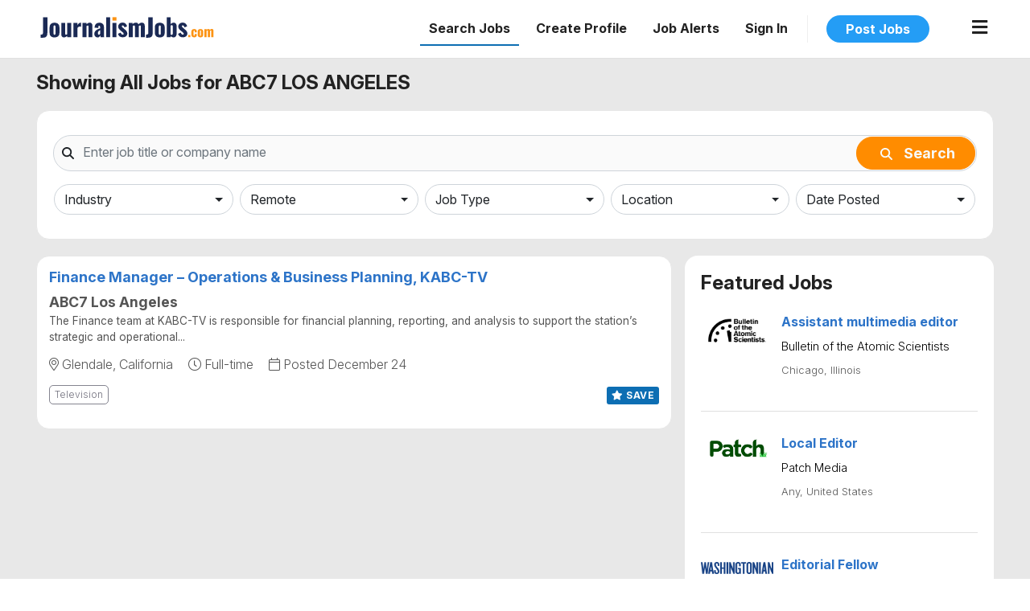

--- FILE ---
content_type: text/html; charset=UTF-8
request_url: https://www.journalismjobs.com/job-listings?company=ABC7%20LOS%20ANGELES
body_size: 11755
content:
<!doctype html>
<html lang="en">
<head>
    <!-- Required meta tags -->
    <meta charset="utf-8">
    <meta name="viewport" content="width=device-width, initial-scale=1, shrink-to-fit=no">

    <meta name="description" content="JournalismJobs.com has journalism and media job listings with digital media, newspapers, tv stations, radio stations, magazines, nonprofits, and academia."/>
<meta name="keywords" content="news station jobs, magazine jobs near me, journalism jobs, media jobs, reporter jobs, writing jobs, copy editing jobs, news producer jobs, digital producer jobs"/>


            <link rel="shortcut icon" href="/assets/journalismjobs.com/images/favicon.png">
    
    <!-- Bootstrap CSS -->
    <link rel="stylesheet" href="https://stackpath.bootstrapcdn.com/bootstrap/4.3.1/css/bootstrap.min.css" integrity="sha384-ggOyR0iXCbMQv3Xipma34MD+dH/1fQ784/j6cY/iJTQUOhcWr7x9JvoRxT2MZw1T" crossorigin="anonymous">
    <link rel="stylesheet" href="/css/fontawesome.min.css" />
    <link rel="stylesheet" href="/css/brands.min.css" />
    <link rel="stylesheet" href="https://cdn.jsdelivr.net/npm/bootstrap-select@1.13.9/dist/css/bootstrap-select.min.css">
    <link rel="stylesheet" href="https://cdnjs.cloudflare.com/ajax/libs/Trumbowyg/2.27.3/ui/trumbowyg.min.css" />
    <link rel="stylesheet" href="/css/style.css?t=1768592069" />
    <link rel="stylesheet" href="/assets/journalismjobs.com/css/layout.css?t=1765323355" />

    <title>                            JournalismJobs.com: The Job Board for Media Professionals
                    </title>
        <style type="text/css">
        .checkbox-menu {
            max-height: 400px;
            overflow-x: hidden;
            overflow-y: auto;
        }
        .checkbox-menu li label {
            display: block;
            padding: 3px 10px;
            clear: both;
            font-weight: normal;
            line-height: 1.42857143;
            color: #333;
            white-space: nowrap;
            margin:0;
            transition: background-color .4s ease;
        }
        .checkbox-menu li input {
            margin: 0 5px;
            top: 2px;
            position: relative;
        }

        .checkbox-menu li label:hover,
        .checkbox-menu li label:focus {
            background-color: #f5f5f5;
        }

        #keywordList ul {
            padding: 0;
            margin: 0;
        }
        #keywordList ul li {
            display: inline-block;
            margin-right: 5px;
        }

        .btn-clear-filters {
            color: #2d74c8;
            font-weight: bold;
        }

        #jobAlertSearchResultDropdownIndustry {
            border: 1px solid #ced4da;
        }
    </style>

    <!-- Global site tag (gtag.js) - Google Analytics -->
    <script async src="https://www.googletagmanager.com/gtag/js?id=G-FYCCX3E9PN"></script>
    <script>
        window.dataLayer = window.dataLayer || [];
        function gtag(){dataLayer.push(arguments);}
        gtag('js', new Date());
        gtag('config', 'G-FYCCX3E9PN');
    </script>

    </head>

<body class="app_frontend_joblistings">

<div id="main">

    <div id="top-banner">
            </div>

<div class="nav-bar-top">
    <div class="container-fluid container-fluid-xl">

                    <header >
            <div class="logo">
                                    <a href="/" class="normal"><img src="/assets/journalismjobs.com/images/logo.svg?t=1" alt="JournalismJobs.com" /></a>
                    <a href="/" class="dark"><img src="/assets/journalismjobs.com/images/white-logo.svg" alt="JournalismJobs.com" /></a>
                            </div>

            <nav class="desktop">
    <ul>
        <li class="search-jobs ml-auto">
                            <a href="#" class="active">Search Jobs</a>
                <ul class="submenu">
    <li>
        <a href="/job-listings" class="item">View All Listings</a>
    </li>
    <li>
        <a href="/job-listings/Newspapers" class="item">Newspapers / Wire Services</a>
    </li>
    <li>
        <a href="/job-listings/Digital_Media" class="item">Digital Media / Startups</a>
    </li>
    <li>
        <a href="/job-listings/TV" class="item">Television / Radio</a>
    </li>
    <li>
        <a href="/job-listings/Magazines" class="item">Magazines / Publishing</a>
    </li>
    <li>
        <a href="/job-listings/Trade_Publications_Newsletters" class="item">Trade Publications / Newsletters</a>
    </li>
    <li>
        <a href="/job-listings/PR_Media_Relations_Communications" class="item">PR / Media Relations / Communications</a>
    </li>
    <li>
        <a href="/job-listings/Nonprofit_Academia_Government" class="item">Nonprofit / Academia / Government</a>
    </li>
    <li>
        <a href="/job-listings/Finance" class="item">Financial / Technology / Other</a>
    </li>
    <li>
        <a href="/job-listings/Diversity" class="item">Diversity Jobs</a>
    </li>
</ul>                    </li>
                                                <li class="post-resume">
                    <a href="/login_post_resume" class="">Create Profile</a>
                </li>
                        <li>
                <a href="#" data-toggle="modal" data-target="#jobAlertsModal">Job Alerts</a>
            </li>
            <li class="sign-in">
                <a href="/login" class="">Sign In</a>
            </li>
                            <li class="post-job-button">
                    <a href="/post-new-job" class="btn btn-secondary btn-boldblue">Post Jobs</a>
                </li>
                            <li class="submenu closed logged-out">
    <a href="#" class="toggle-main-menu closed">
        <span class="closed">
                            <i class="fa fa-bars"></i>
                    </span>
        <span class="open">
            <i class="fas fa-chevron-up"></i>
        </span>
    </a>
    <ul>
                    <li class="text">
                <h4>Job Seekers</h4>
            </li>
            <li>
                <a href="/job-listings">Search Jobs <span class="arrow"><i class="fa fa-chevron-right"></i></span></a>
            </li>
            <li>
                <a href="/job-notifications">Job Alerts <span class="arrow"><i class="fa fa-chevron-right"></i></span></a>
            </li>
                            <li>
                    <a href="/login_post_resume">Post Resume <span class="arrow"><i class="fa fa-chevron-right"></i></span></a>
                </li>
                        <li class="divider"></li>
            <li class="text">
                <h4>Employers</h4>
            </li>
            <li>
                <a href="/post-new-job">Post a Job <span class="arrow"><i class="fa fa-chevron-right"></i></span></a>
            </li>
                            <li>
                    <a href="/employers/resume-search">Search Resumes <span class="arrow"><i class="fa fa-chevron-right"></i></span></a>
                </li>
                    
                                    <li class="divider"></li>

                <li class="text">
                    <h4>Resources</h4>
                </li>
                <li class="d-none d-md-block">
                    <a href="/awards-contests" class="item">Awards/Contests <span class="arrow"><i class="fa fa-chevron-right"></i></span></a>
                </li>
                <li>
                    <a href="/career-advice" class="item">Career Advice <span class="arrow"><i class="fa fa-chevron-right"></i></span></a>
                </li>
                <li class="d-none d-md-block">
                    <a href="/fellowship_listings" class="item">Fellowship Listings <span class="arrow"><i class="fa fa-chevron-right"></i></span></a>
                </li>
                <li class="d-none d-md-block">
                    <a href="/journalism-schools" class="item">Journalism Schools <span class="arrow"><i class="fa fa-chevron-right"></i></span></a>
                </li>
                                                    <li class="divider"></li>
                <li class="text">
                    <h3>Registered Users</h3>
                    <div class="d-none d-md-block">Already have an account?</div>
                </li>
                <li class="sign-in">
                    <a href="/login">Login <span class="arrow"><i class="fa fa-chevron-right"></i></span></a>
                </li>
                        </ul>
</li>    </ul>
</nav>
<div data-controller="symfony--ux-react--react" data-symfony--ux-react--react-component-value="modals&#x2F;JobAlertsModal" data-symfony--ux-react--react-props-value="&#x7B;&quot;industries&quot;&#x3A;&#x5B;&#x7B;&quot;id&quot;&#x3A;1,&quot;industry&quot;&#x3A;&quot;Newspapers&quot;&#x7D;,&#x7B;&quot;id&quot;&#x3A;2,&quot;industry&quot;&#x3A;&quot;Television&quot;&#x7D;,&#x7B;&quot;id&quot;&#x3A;5,&quot;industry&quot;&#x3A;&quot;Digital&#x20;Media&quot;&#x7D;,&#x7B;&quot;id&quot;&#x3A;3,&quot;industry&quot;&#x3A;&quot;Radio&quot;&#x7D;,&#x7B;&quot;id&quot;&#x3A;4,&quot;industry&quot;&#x3A;&quot;Magazines&#x20;&#x5C;&#x2F;&#x20;Publishing&quot;&#x7D;,&#x7B;&quot;id&quot;&#x3A;13,&quot;industry&quot;&#x3A;&quot;Nonprofit&quot;&#x7D;,&#x7B;&quot;id&quot;&#x3A;7,&quot;industry&quot;&#x3A;&quot;Academia&quot;&#x7D;,&#x7B;&quot;id&quot;&#x3A;8,&quot;industry&quot;&#x3A;&quot;Government&quot;&#x7D;,&#x7B;&quot;id&quot;&#x3A;14,&quot;industry&quot;&#x3A;&quot;Financial&#x20;Institutions&quot;&#x7D;,&#x7B;&quot;id&quot;&#x3A;12,&quot;industry&quot;&#x3A;&quot;Newsletters&quot;&#x7D;,&#x7B;&quot;id&quot;&#x3A;6,&quot;industry&quot;&#x3A;&quot;Public&#x20;Relations&quot;&#x7D;,&#x7B;&quot;id&quot;&#x3A;10,&quot;industry&quot;&#x3A;&quot;Trade&#x20;Publications&quot;&#x7D;,&#x7B;&quot;id&quot;&#x3A;15,&quot;industry&quot;&#x3A;&quot;Technology&#x20;Sector&quot;&#x7D;,&#x7B;&quot;id&quot;&#x3A;11,&quot;industry&quot;&#x3A;&quot;Other&quot;&#x7D;&#x5D;,&quot;submitUrl&quot;&#x3A;&quot;&#x5C;&#x2F;job-notifications&#x5C;&#x2F;signup&quot;,&quot;recaptchaKey&quot;&#x3A;&quot;6LdNo7EUAAAAAHj9p_dV4PesXdqCALRDBIheN3Fr&quot;,&quot;user&quot;&#x3A;false&#x7D;"></div>
            <nav class="mobile">
    <ul>
        <li class="submenu closed logged-out">
    <a href="#" class="toggle-main-menu closed">
        <span class="closed">
                            <i class="fa fa-bars"></i>
                    </span>
        <span class="open">
            <i class="fas fa-chevron-up"></i>
        </span>
    </a>
    <ul>
                    <li class="text">
                <h4>Job Seekers</h4>
            </li>
            <li>
                <a href="/job-listings">Search Jobs <span class="arrow"><i class="fa fa-chevron-right"></i></span></a>
            </li>
            <li>
                <a href="/job-notifications">Job Alerts <span class="arrow"><i class="fa fa-chevron-right"></i></span></a>
            </li>
                            <li>
                    <a href="/login_post_resume">Post Resume <span class="arrow"><i class="fa fa-chevron-right"></i></span></a>
                </li>
                        <li class="divider"></li>
            <li class="text">
                <h4>Employers</h4>
            </li>
            <li>
                <a href="/post-new-job">Post a Job <span class="arrow"><i class="fa fa-chevron-right"></i></span></a>
            </li>
                            <li>
                    <a href="/employers/resume-search">Search Resumes <span class="arrow"><i class="fa fa-chevron-right"></i></span></a>
                </li>
                    
                                    <li class="divider"></li>

                <li class="text">
                    <h4>Resources</h4>
                </li>
                <li class="d-none d-md-block">
                    <a href="/awards-contests" class="item">Awards/Contests <span class="arrow"><i class="fa fa-chevron-right"></i></span></a>
                </li>
                <li>
                    <a href="/career-advice" class="item">Career Advice <span class="arrow"><i class="fa fa-chevron-right"></i></span></a>
                </li>
                <li class="d-none d-md-block">
                    <a href="/fellowship_listings" class="item">Fellowship Listings <span class="arrow"><i class="fa fa-chevron-right"></i></span></a>
                </li>
                <li class="d-none d-md-block">
                    <a href="/journalism-schools" class="item">Journalism Schools <span class="arrow"><i class="fa fa-chevron-right"></i></span></a>
                </li>
                                                    <li class="divider"></li>
                <li class="text">
                    <h3>Registered Users</h3>
                    <div class="d-none d-md-block">Already have an account?</div>
                </li>
                <li class="sign-in">
                    <a href="/login">Login <span class="arrow"><i class="fa fa-chevron-right"></i></span></a>
                </li>
                        </ul>
</li>    </ul>
</nav>        </header>
    </div>
        </div>

<div class="container">
</div>
    <div id="jobs" class="pt-3" style="background-color: #e8e8e8; padding-top: 30px;">
        <div class="container-fluid container-fluid-xl">
                                        <h2>Showing All                    
                                        Jobs
                    for ABC7 LOS ANGELES                    
                </h2>
            
                        <div class="jobs-page-wrapper" id="search-form-desktop">
                <form autocomplete="off" class="row mb-3">
                    <div class="col-12">
                        <div class="input-group">
                            <div class="input-group-prepend">
                                <svg xmlns="http://www.w3.org/2000/svg" viewBox="0 0 512 512">
                                    <path d="M416 208c0 45.9-14.9 88.3-40 122.7L502.6 457.4c12.5 12.5 12.5 32.8 0 45.3s-32.8 12.5-45.3 0L330.7 376c-34.4 25.2-76.8 40-122.7 40C93.1 416 0 322.9 0 208S93.1 0 208 0S416 93.1 416 208zM208 352a144 144 0 1 0 0-288 144 144 0 1 0 0 288z" fill="currentColor"></path>
                                </svg>
                            </div>
                            <input type="text" name="keywords" autocomplete="off" class="form-control keywords" placeholder="Enter job title or company name" id="keywords-desktop" value="" />
                            <div class="input-group-append">
                                <button type="button" class="btn-input-clear" style="display: none;">
                                    <svg xmlns="http://www.w3.org/2000/svg" width="16" height="16" fill="currentColor" class="bi bi-x" viewBox="0 0 16 16">
                                        <path d="M4.646 4.646a.5.5 0 0 1 .708 0L8 7.293l2.646-2.647a.5.5 0 0 1 .708.708L8.707 8l2.647 2.646a.5.5 0 0 1-.708.708L8 8.707l-2.646 2.647a.5.5 0 0 1-.708-.708L7.293 8 4.646 5.354a.5.5 0 0 1 0-.708"></path>
                                    </svg>
                                </button>
                                <button type="button" class="btn btn-primary text-light btn-search d-none d-md-block" onclick="changeKeywords()">
                                    <svg xmlns="http://www.w3.org/2000/svg" viewBox="0 0 512 512">
                                        <path d="M416 208c0 45.9-14.9 88.3-40 122.7L502.6 457.4c12.5 12.5 12.5 32.8 0 45.3s-32.8 12.5-45.3 0L330.7 376c-34.4 25.2-76.8 40-122.7 40C93.1 416 0 322.9 0 208S93.1 0 208 0S416 93.1 416 208zM208 352a144 144 0 1 0 0-288 144 144 0 1 0 0 288z" fill="currentColor"></path>
                                    </svg>
                                    Search
                                </button>
                            </div>
                        </div>
                    </div>
                </form>

                <div id="keywordList" class="my-3">
                    <ul>
                                            </ul>
                </div>

                <div class="row" style="padding: 0 8px 0 1px;">
                    <div class="col-12" style="padding: 0 20px 0 26px;">
                        <div class="row">
                                                        <div class="dropdown col-6 col-sm-4 filter-dropdown px-1">
                                <button class="btn btn-default dropdown-toggle" type="button" id="dropdownIndustry" data-toggle="dropdown" aria-haspopup="true" aria-expanded="true">
                                    Industry
                                </button>
                                <ul class="dropdown-menu checkbox-menu allow-focus" aria-labelledby="dropdownIndustry">
                                                                            <li>
                                            <label>
                                                <input type="checkbox" id="industry-1"  onclick="toggleIndustry(1)" />
                                                Newspapers
                                            </label>
                                        </li>
                                                                            <li>
                                            <label>
                                                <input type="checkbox" id="industry-5"  onclick="toggleIndustry(5)" />
                                                Digital Media
                                            </label>
                                        </li>
                                                                            <li>
                                            <label>
                                                <input type="checkbox" id="industry-2"  onclick="toggleIndustry(2)" />
                                                Television
                                            </label>
                                        </li>
                                                                            <li>
                                            <label>
                                                <input type="checkbox" id="industry-3"  onclick="toggleIndustry(3)" />
                                                Radio
                                            </label>
                                        </li>
                                                                            <li>
                                            <label>
                                                <input type="checkbox" id="industry-4"  onclick="toggleIndustry(4)" />
                                                Magazines / Publishing
                                            </label>
                                        </li>
                                                                            <li>
                                            <label>
                                                <input type="checkbox" id="industry-13"  onclick="toggleIndustry(13)" />
                                                Nonprofit
                                            </label>
                                        </li>
                                                                            <li>
                                            <label>
                                                <input type="checkbox" id="industry-7"  onclick="toggleIndustry(7)" />
                                                Academia
                                            </label>
                                        </li>
                                                                            <li>
                                            <label>
                                                <input type="checkbox" id="industry-8"  onclick="toggleIndustry(8)" />
                                                Government
                                            </label>
                                        </li>
                                                                            <li>
                                            <label>
                                                <input type="checkbox" id="industry-12"  onclick="toggleIndustry(12)" />
                                                Newsletters
                                            </label>
                                        </li>
                                                                            <li>
                                            <label>
                                                <input type="checkbox" id="industry-10"  onclick="toggleIndustry(10)" />
                                                Trade Publications
                                            </label>
                                        </li>
                                                                            <li>
                                            <label>
                                                <input type="checkbox" id="industry-11"  onclick="toggleIndustry(11)" />
                                                Other
                                            </label>
                                        </li>
                                                                    </ul>
                            </div>

                                                        <div class="dropdown col-6 col-sm-4 filter-dropdown px-1">
                                <button class="btn btn-default dropdown-toggle" type="button" id="dropdownRemote" data-toggle="dropdown" aria-haspopup="true" aria-expanded="true">
                                    Remote
                                </button>
                                <ul class="dropdown-menu checkbox-menu allow-focus" aria-labelledby="dropdownRemote">
                                    <li>
                                        <label>
                                            <input type="checkbox"  onclick="toggleVirtual()" id="virtual-1" />
                                            Remote
                                        </label>
                                    </li>
                                </ul>
                            </div>

                                                        <div class="dropdown col-6 col-sm-4 filter-dropdown px-1">
                                <button class="btn btn-default dropdown-toggle" type="button" id="dropdownJobType" data-toggle="dropdown" aria-haspopup="true" aria-expanded="true">
                                    Job Type
                                </button>
                                <ul class="dropdown-menu checkbox-menu allow-focus" aria-labelledby="dropdownJobType">
                                                                            <li>
                                            <label>
                                                <input type="checkbox" id="job-type-2" onclick="toggleJobTypeId(2)"  />
                                                Full-time
                                            </label>
                                        </li>
                                                                            <li>
                                            <label>
                                                <input type="checkbox" id="job-type-3" onclick="toggleJobTypeId(3)"  />
                                                Part-time
                                            </label>
                                        </li>
                                                                            <li>
                                            <label>
                                                <input type="checkbox" id="job-type-4" onclick="toggleJobTypeId(4)"  />
                                                Freelance
                                            </label>
                                        </li>
                                                                            <li>
                                            <label>
                                                <input type="checkbox" id="job-type-5" onclick="toggleJobTypeId(5)"  />
                                                Temporary
                                            </label>
                                        </li>
                                                                            <li>
                                            <label>
                                                <input type="checkbox" id="job-type-6" onclick="toggleJobTypeId(6)"  />
                                                Intern
                                            </label>
                                        </li>
                                                                    </ul>
                            </div>

                                                        <div class="dropdown col-6 col-sm-4 filter-dropdown px-1">
                                <button class="btn btn-default dropdown-toggle" type="button" id="dropdownLocation" data-toggle="dropdown" aria-haspopup="true" aria-expanded="true">
                                    Location
                                </button>
                                <ul class="dropdown-menu checkbox-menu allow-focus" aria-labelledby="dropdownLocation">
                                                                            <li>
                                            <label>
                                                <input type="checkbox" id="location-2"  onclick="toggleLocation(2)" />
                                                Alabama
                                            </label>
                                        </li>
                                                                            <li>
                                            <label>
                                                <input type="checkbox" id="location-1"  onclick="toggleLocation(1)" />
                                                Alaska
                                            </label>
                                        </li>
                                                                            <li>
                                            <label>
                                                <input type="checkbox" id="location-3"  onclick="toggleLocation(3)" />
                                                Arizona
                                            </label>
                                        </li>
                                                                            <li>
                                            <label>
                                                <input type="checkbox" id="location-50"  onclick="toggleLocation(50)" />
                                                Arkansas
                                            </label>
                                        </li>
                                                                            <li>
                                            <label>
                                                <input type="checkbox" id="location-4"  onclick="toggleLocation(4)" />
                                                California
                                            </label>
                                        </li>
                                                                            <li>
                                            <label>
                                                <input type="checkbox" id="location-5"  onclick="toggleLocation(5)" />
                                                Colorado
                                            </label>
                                        </li>
                                                                            <li>
                                            <label>
                                                <input type="checkbox" id="location-6"  onclick="toggleLocation(6)" />
                                                Connecticut
                                            </label>
                                        </li>
                                                                            <li>
                                            <label>
                                                <input type="checkbox" id="location-8"  onclick="toggleLocation(8)" />
                                                Delaware
                                            </label>
                                        </li>
                                                                            <li>
                                            <label>
                                                <input type="checkbox" id="location-7"  onclick="toggleLocation(7)" />
                                                District of Columbia
                                            </label>
                                        </li>
                                                                            <li>
                                            <label>
                                                <input type="checkbox" id="location-9"  onclick="toggleLocation(9)" />
                                                Florida
                                            </label>
                                        </li>
                                                                            <li>
                                            <label>
                                                <input type="checkbox" id="location-10"  onclick="toggleLocation(10)" />
                                                Georgia
                                            </label>
                                        </li>
                                                                            <li>
                                            <label>
                                                <input type="checkbox" id="location-45"  onclick="toggleLocation(45)" />
                                                Hawaii
                                            </label>
                                        </li>
                                                                            <li>
                                            <label>
                                                <input type="checkbox" id="location-12"  onclick="toggleLocation(12)" />
                                                Idaho
                                            </label>
                                        </li>
                                                                            <li>
                                            <label>
                                                <input type="checkbox" id="location-46"  onclick="toggleLocation(46)" />
                                                Illinois
                                            </label>
                                        </li>
                                                                            <li>
                                            <label>
                                                <input type="checkbox" id="location-13"  onclick="toggleLocation(13)" />
                                                Indiana
                                            </label>
                                        </li>
                                                                            <li>
                                            <label>
                                                <input type="checkbox" id="location-11"  onclick="toggleLocation(11)" />
                                                Iowa
                                            </label>
                                        </li>
                                                                            <li>
                                            <label>
                                                <input type="checkbox" id="location-47"  onclick="toggleLocation(47)" />
                                                Kansas
                                            </label>
                                        </li>
                                                                            <li>
                                            <label>
                                                <input type="checkbox" id="location-14"  onclick="toggleLocation(14)" />
                                                Kentucky
                                            </label>
                                        </li>
                                                                            <li>
                                            <label>
                                                <input type="checkbox" id="location-15"  onclick="toggleLocation(15)" />
                                                Louisiana
                                            </label>
                                        </li>
                                                                            <li>
                                            <label>
                                                <input type="checkbox" id="location-48"  onclick="toggleLocation(48)" />
                                                Maine
                                            </label>
                                        </li>
                                                                            <li>
                                            <label>
                                                <input type="checkbox" id="location-17"  onclick="toggleLocation(17)" />
                                                Maryland
                                            </label>
                                        </li>
                                                                            <li>
                                            <label>
                                                <input type="checkbox" id="location-16"  onclick="toggleLocation(16)" />
                                                Massachusetts
                                            </label>
                                        </li>
                                                                            <li>
                                            <label>
                                                <input type="checkbox" id="location-18"  onclick="toggleLocation(18)" />
                                                Michigan
                                            </label>
                                        </li>
                                                                            <li>
                                            <label>
                                                <input type="checkbox" id="location-19"  onclick="toggleLocation(19)" />
                                                Minnesota
                                            </label>
                                        </li>
                                                                            <li>
                                            <label>
                                                <input type="checkbox" id="location-21"  onclick="toggleLocation(21)" />
                                                Mississippi
                                            </label>
                                        </li>
                                                                            <li>
                                            <label>
                                                <input type="checkbox" id="location-20"  onclick="toggleLocation(20)" />
                                                Missouri
                                            </label>
                                        </li>
                                                                            <li>
                                            <label>
                                                <input type="checkbox" id="location-22"  onclick="toggleLocation(22)" />
                                                Montana
                                            </label>
                                        </li>
                                                                            <li>
                                            <label>
                                                <input type="checkbox" id="location-25"  onclick="toggleLocation(25)" />
                                                Nebraska
                                            </label>
                                        </li>
                                                                            <li>
                                            <label>
                                                <input type="checkbox" id="location-29"  onclick="toggleLocation(29)" />
                                                Nevada
                                            </label>
                                        </li>
                                                                            <li>
                                            <label>
                                                <input type="checkbox" id="location-26"  onclick="toggleLocation(26)" />
                                                New Hampshire
                                            </label>
                                        </li>
                                                                            <li>
                                            <label>
                                                <input type="checkbox" id="location-27"  onclick="toggleLocation(27)" />
                                                New Jersey
                                            </label>
                                        </li>
                                                                            <li>
                                            <label>
                                                <input type="checkbox" id="location-28"  onclick="toggleLocation(28)" />
                                                New Mexico
                                            </label>
                                        </li>
                                                                            <li>
                                            <label>
                                                <input type="checkbox" id="location-53"  onclick="toggleLocation(53)" />
                                                New York
                                            </label>
                                        </li>
                                                                            <li>
                                            <label>
                                                <input type="checkbox" id="location-23"  onclick="toggleLocation(23)" />
                                                North Carolina
                                            </label>
                                        </li>
                                                                            <li>
                                            <label>
                                                <input type="checkbox" id="location-24"  onclick="toggleLocation(24)" />
                                                North Dakota
                                            </label>
                                        </li>
                                                                            <li>
                                            <label>
                                                <input type="checkbox" id="location-30"  onclick="toggleLocation(30)" />
                                                Ohio
                                            </label>
                                        </li>
                                                                            <li>
                                            <label>
                                                <input type="checkbox" id="location-31"  onclick="toggleLocation(31)" />
                                                Oklahoma
                                            </label>
                                        </li>
                                                                            <li>
                                            <label>
                                                <input type="checkbox" id="location-32"  onclick="toggleLocation(32)" />
                                                Oregon
                                            </label>
                                        </li>
                                                                            <li>
                                            <label>
                                                <input type="checkbox" id="location-33"  onclick="toggleLocation(33)" />
                                                Pennsylvania
                                            </label>
                                        </li>
                                                                            <li>
                                            <label>
                                                <input type="checkbox" id="location-55"  onclick="toggleLocation(55)" />
                                                Puerto Rico
                                            </label>
                                        </li>
                                                                            <li>
                                            <label>
                                                <input type="checkbox" id="location-34"  onclick="toggleLocation(34)" />
                                                Rhode Island
                                            </label>
                                        </li>
                                                                            <li>
                                            <label>
                                                <input type="checkbox" id="location-37"  onclick="toggleLocation(37)" />
                                                Tennessee
                                            </label>
                                        </li>
                                                                            <li>
                                            <label>
                                                <input type="checkbox" id="location-49"  onclick="toggleLocation(49)" />
                                                Texas
                                            </label>
                                        </li>
                                                                            <li>
                                            <label>
                                                <input type="checkbox" id="location-39"  onclick="toggleLocation(39)" />
                                                Virginia
                                            </label>
                                        </li>
                                                                            <li>
                                            <label>
                                                <input type="checkbox" id="location-41"  onclick="toggleLocation(41)" />
                                                Washington
                                            </label>
                                        </li>
                                                                            <li>
                                            <label>
                                                <input type="checkbox" id="location-43"  onclick="toggleLocation(43)" />
                                                West Virginia
                                            </label>
                                        </li>
                                                                            <li>
                                            <label>
                                                <input type="checkbox" id="location-42"  onclick="toggleLocation(42)" />
                                                Wisconsin
                                            </label>
                                        </li>
                                                                            <li>
                                            <label>
                                                <input type="checkbox" id="location-44"  onclick="toggleLocation(44)" />
                                                Wyoming
                                            </label>
                                        </li>
                                                                            <li>
                                            <label>
                                                <input type="checkbox" id="location-64"  onclick="toggleLocation(64)" />
                                                Telecommute
                                            </label>
                                        </li>
                                                                            <li>
                                            <label>
                                                <input type="checkbox" id="location-57"  onclick="toggleLocation(57)" />
                                                Other
                                            </label>
                                        </li>
                                                                            <li>
                                            <label>
                                                <input type="checkbox" id="location-70"  onclick="toggleLocation(70)" />
                                                United States
                                            </label>
                                        </li>
                                                                            <li>
                                            <label>
                                                <input type="checkbox" id="location-101"  onclick="toggleLocation(101)" />
                                                All Locations
                                            </label>
                                        </li>
                                                                    </ul>
                            </div>

                                                        <div class="dropdown col-6 col-sm-4 filter-dropdown px-1">
                                <button class="btn btn-default dropdown-toggle" type="button" id="dropdownDatePosted" data-toggle="dropdown" aria-haspopup="true" aria-expanded="true">
                                    Date Posted
                                </button>
                                <ul class="dropdown-menu checkbox-menu allow-focus" aria-labelledby="dropdownDatePosted">
                                    <li>
                                        <label>
                                            <input type="checkbox" id="date-posted-days7" onclick="toggleDatePosted('days7');"  />
                                            Last 7 Days
                                        </label>
                                    </li>
                                    <li>
                                        <label>
                                            <input type="checkbox" id="date-posted-days14" onclick="toggleDatePosted('days14');"  />
                                            Last 14 Days
                                        </label>
                                    </li>
                                    <li>
                                        <label>
                                            <input type="checkbox" id="date-posted-days30" onclick="toggleDatePosted('days30');"  />
                                            Last 30 days
                                        </label>
                                    </li>
                                </ul>
                            </div>

                                                        <div class="d-inline-block d-md-none col-6 col-sm-4 filter-dropdown px-1" style="height: 48px;">
                                <button type="button" class="btn btn-primary text-light btn-search w-100 ml-0" onclick="changeKeywords()">
                                    <svg xmlns="http://www.w3.org/2000/svg" viewBox="0 0 512 512" style="margin-top: -3px;">
                                        <path d="M416 208c0 45.9-14.9 88.3-40 122.7L502.6 457.4c12.5 12.5 12.5 32.8 0 45.3s-32.8 12.5-45.3 0L330.7 376c-34.4 25.2-76.8 40-122.7 40C93.1 416 0 322.9 0 208S93.1 0 208 0S416 93.1 416 208zM208 352a144 144 0 1 0 0-288 144 144 0 1 0 0 288z" fill="currentColor"></path>
                                    </svg>
                                    Search
                                </button>
                            </div>
                        </div>
                    </div>
                    <div class="col-12" id="clearFilters">
                                                <div class="d-inline-block" style="padding: 5px 0;">
                            <a href="#" onClick="clearFilters(); return false;" class="btn-clear-filters">&gt; Clear Filters</a>
                        </div>
                    </div>
                </div>
            </div>

            <div class="row">
                <div class="main-jobs col-12 col-lg-8 pr-2">
                                            <a href="/1692242-finance-manager--operations--business-planning-kabc-tv-abc7-los-angeles" class="position-relative job-item  ">
    <div class="float-right d-flex flex-column text-right">
        <div class="company-image">
                    </div>
    </div>
    <h3 class="job-item-title">Finance Manager – Operations &amp; Business Planning, KABC-TV</h3>
    <div class="job-item-company">ABC7 Los Angeles</div>
    <div class="job-item-description">
        The Finance team at KABC-TV is responsible for financial planning, reporting, and analysis to support the station’s strategic and operational...
    </div>
    <div class="d-flex" style="clear: both;">
        <div>
            <ul class="job-item-details">
                <li>
                    <i class="fal fa-map-marker-alt"></i>
                                            Glendale, California
                                    </li>
                                    <li><i class="fal fa-clock"></i> Full-time</li>
                                <li><i class="fal fa-calendar"></i> Posted December 24</li>
                                            </ul>
                            <ul class="job-item-industries d-none d-sm-block">
                                    <li class="job-industry" data-industry-id="2">Television</li>
                                </ul>
                    </div>
                    <div class="ml-auto align-self-end">
                <div class="save-job job-item-save" data-toggle="modal" data-target="#jobBasketModal" data-id="1692242" data-url="/job-seeker/job-basket/1692242/add">
                    <i class="fas fa-star"></i> SAVE
                </div>
            </div>
            </div>
</a>                                                            </div>
                                    <div class="col-12 col-lg-4 d-none d-lg-block pl-2">
                        <div id="featured-jobs">
                            <h2>Featured Jobs</h2>
                            <div class="featured-jobs-row">
                                                                    <div class="featured-jobs-item">
                                        <a href="/1692430-assistant-multimedia-editor-bulletin-of-the-atomic-scientists" class="job-item-small ">
    <div class="company-image">
            <img src="/media/company/6971a04884961.png" alt="Bulletin of the Atomic Scientists" />
        </div>
    <h3 class="job-item-title">Assistant multimedia editor</h3>
    <div class="job-item-company">Bulletin of the Atomic Scientists</div>
    <ul class="job-item-details">
        <li>
                            Chicago, Illinois
                    </li>
    </ul>
    <div class="clearfix"></div>
</a>                                    </div>
                                                                    <div class="featured-jobs-item">
                                        <a href="/1691552-local-editor-patch-media" class="job-item-small ">
    <div class="company-image">
            <img src="/media/company/689e323d6d751.png" alt="Patch Media" />
        </div>
    <h3 class="job-item-title">Local Editor</h3>
    <div class="job-item-company">Patch Media</div>
    <ul class="job-item-details">
        <li>
                            Any, United States
                    </li>
    </ul>
    <div class="clearfix"></div>
</a>                                    </div>
                                                                    <div class="featured-jobs-item">
                                        <a href="/1692375-editorial-fellow-" class="job-item-small ">
    <div class="company-image">
            <img src="/media/company/69712d8cda52b.png" alt="" />
        </div>
    <h3 class="job-item-title">Editorial Fellow</h3>
    <div class="job-item-company"></div>
    <ul class="job-item-details">
        <li>
                            Washington, District of Columbia
                    </li>
    </ul>
    <div class="clearfix"></div>
</a>                                    </div>
                                                                    <div class="featured-jobs-item">
                                        <a href="/1692401-the-associated-press--illinois-reporter-the-associated-press--illinois-report-for-america" class="job-item-small ">
    <div class="company-image">
            <img src="https://images.reportforamerica.org/wp-content/uploads/2026/01/AP-logo-300x310.jpg" alt="The Associated Press – Illinois, Report for America" />
        </div>
    <h3 class="job-item-title">The Associated Press – Illinois Reporter</h3>
    <div class="job-item-company">The Associated Press – Illinois, Report for America</div>
    <ul class="job-item-details">
        <li>
                            Chicago, Illinois
                    </li>
    </ul>
    <div class="clearfix"></div>
</a>                                    </div>
                                                                    <div class="featured-jobs-item">
                                        <a href="/1692208-deputy-editor-honolulu-civil-beat" class="job-item-small ">
    <div class="company-image">
            <img src="/media/company/694323b3c959e.png" alt="Honolulu Civil Beat" />
        </div>
    <h3 class="job-item-title">Deputy Editor</h3>
    <div class="job-item-company">Honolulu Civil Beat</div>
    <ul class="job-item-details">
        <li>
                            Honolulu, Hawaii
                    </li>
    </ul>
    <div class="clearfix"></div>
</a>                                    </div>
                                                                    <div class="featured-jobs-item">
                                        <a href="/1692240-multimedia-specialist-telegraph-herald" class="job-item-small ">
    <div class="company-image">
            <img src="/media/company/694b021e7f9cf.jpg" alt="Telegraph Herald" />
        </div>
    <h3 class="job-item-title">Multimedia Specialist</h3>
    <div class="job-item-company">Telegraph Herald</div>
    <ul class="job-item-details">
        <li>
                            Dubuque, Iowa
                    </li>
    </ul>
    <div class="clearfix"></div>
</a>                                    </div>
                                                                    <div class="featured-jobs-item">
                                        <a href="/1692351-senior-director-of-development-and-partnerships-" class="job-item-small ">
    <div class="company-image">
            <img src="/media/company/696fc29e2020f.png" alt="" />
        </div>
    <h3 class="job-item-title">Senior Director of Development and Partnerships</h3>
    <div class="job-item-company"></div>
    <ul class="job-item-details">
        <li>
                            Little Rock, Arkansas
                    </li>
    </ul>
    <div class="clearfix"></div>
</a>                                    </div>
                                                                    <div class="featured-jobs-item">
                                        <a href="/1692335-reporter-us-military-publishing-llc" class="job-item-small ">
    <div class="company-image">
            <img src="/media/company/6969153a589b3.png" alt="U.S. Military Publishing LLC" />
        </div>
    <h3 class="job-item-title">Reporter</h3>
    <div class="job-item-company">U.S. Military Publishing LLC</div>
    <ul class="job-item-details">
        <li>
                            Telecommute, Telecommute
                    </li>
    </ul>
    <div class="clearfix"></div>
</a>                                    </div>
                                                                    <div class="featured-jobs-item">
                                        <a href="/1692300-community-reporter-" class="job-item-small ">
    <div class="company-image">
            <img src="/media/company/696e66f2b2e0e.jpg" alt="" />
        </div>
    <h3 class="job-item-title">Community Reporter</h3>
    <div class="job-item-company"></div>
    <ul class="job-item-details">
        <li>
                            Central MA, Massachusetts
                    </li>
    </ul>
    <div class="clearfix"></div>
</a>                                    </div>
                                                                    <div class="featured-jobs-item">
                                        <a href="/1689810-managing-editor-lookout-eugene-springfield" class="job-item-small ">
    <div class="company-image">
            <img src="/media/company/68d37cc2e1ea2.png" alt="Lookout Eugene-Springfield" />
        </div>
    <h3 class="job-item-title">Managing Editor</h3>
    <div class="job-item-company">Lookout Eugene-Springfield</div>
    <ul class="job-item-details">
        <li>
                            Eugene, Oregon
                    </li>
    </ul>
    <div class="clearfix"></div>
</a>                                    </div>
                                                                    <div class="featured-jobs-item">
                                        <a href="/1690375-executive-editor-lookout-local" class="job-item-small ">
    <div class="company-image">
            <img src="/media/company/67fed742a018e.png" alt="Lookout Local" />
        </div>
    <h3 class="job-item-title">Executive Editor</h3>
    <div class="job-item-company">Lookout Local</div>
    <ul class="job-item-details">
        <li>
                            Santa Cruz, California
                    </li>
    </ul>
    <div class="clearfix"></div>
</a>                                    </div>
                                                                    <div class="featured-jobs-item">
                                        <a href="/1684797-ted-scripps-fellowships-in-environmental-journalism-center-for-environmental-journalism-university-of-colorado-boulder" class="job-item-small ">
    <div class="company-image">
            <img src="/media/company/65b3ffcf266db.png" alt="Center for Environmental Journalism, University of Colorado Boulder" />
        </div>
    <h3 class="job-item-title">Ted Scripps Fellowships in Environmental Journalism</h3>
    <div class="job-item-company">Center for Environmental Journalism, University of Colorado Boulder</div>
    <ul class="job-item-details">
        <li>
                            Boulder, Colorado
                    </li>
    </ul>
    <div class="clearfix"></div>
</a>                                    </div>
                                                                    <div class="featured-jobs-item">
                                        <a href="/1692293-assistant-professor-journalism---digital--interactive-storytelling-california-polytechnic-state-university-san-luis-obispo" class="job-item-small ">
    <div class="company-image">
            <img src="/media/company/69616062d7079.png" alt="California Polytechnic State University, San Luis Obispo" />
        </div>
    <h3 class="job-item-title">Assistant Professor Journalism - Digital &amp; Interactive Storytelling</h3>
    <div class="job-item-company">California Polytechnic State University, San Luis Obispo</div>
    <ul class="job-item-details">
        <li>
                            San Luis Obispo, California
                    </li>
    </ul>
    <div class="clearfix"></div>
</a>                                    </div>
                                                                    <div class="featured-jobs-item">
                                        <a href="/1692337-news-editor-triblive" class="job-item-small ">
    <div class="company-image">
            <img src="/media/company/696936ba62bb2.png" alt="TribLive" />
        </div>
    <h3 class="job-item-title">News editor</h3>
    <div class="job-item-company">TribLive</div>
    <ul class="job-item-details">
        <li>
                            Pittsburgh, Pennsylvania
                    </li>
    </ul>
    <div class="clearfix"></div>
</a>                                    </div>
                                                                    <div class="featured-jobs-item">
                                        <a href="/1692264-breaking-news-writer---politics-raw-story" class="job-item-small ">
    <div class="company-image">
            <img src="/media/company/695c1d6002780.png" alt="Raw Story" />
        </div>
    <h3 class="job-item-title">Breaking News Writer - Politics</h3>
    <div class="job-item-company">Raw Story</div>
    <ul class="job-item-details">
        <li>
                            Remote, Telecommute
                    </li>
    </ul>
    <div class="clearfix"></div>
</a>                                    </div>
                                                            </div>
                        </div>
                    </div>
                            </div>

            <div class="text-center py-5">
                <nav class="pagination-nav">
                                    </nav>
            </div>

            
            <div class="modal fade" tabindex="-1" id="jobBasketModal">
    <div class="modal-dialog modal-dialog-centered">
        <div class="modal-content">
            <div class="modal-header">
                <h5 class="modal-title">
                    <img src="/assets/journalismjobs.com/images/logo.svg" alt="JournalismJobs.com" style="width: 80%;" />
                </h5>
                <button type="button" class="close" data-dismiss="modal" aria-label="Close">
                    <span aria-hidden="true">&times;</span>
                </button>
            </div>
            <div class="modal-body text-center">
                <h5>Create an Account to Save This Job</h5>
                <div class="form-errors text-danger" style="display: none; margin-top: 15px;"></div>
                <div class="mb-3 text-left" style="max-width: 350px; margin: 20px auto;">
                    <label for="jobBasketModal-name">Your Name</label>
                    <input type="text" class="form-control" id="jobBasketModal-name" placeholder="Your Name" style="border-radius: 5px !important;">
                    <label for="jobBasketModal-email">Your Email</label>
                    <input type="email" class="form-control" id="jobBasketModal-email" placeholder="name@example.com" style="border-radius: 5px !important;">
                    <label for="jobBasketModal-password">Create Password</label>
                    <input type="password" class="form-control" id="jobBasketModal-password" placeholder="Password" style="border-radius: 5px !important;">
                    <button type="submit" class="btn btn-blue btn-lg btn-block" style="position: relative; margin-top: 30px; border-radius: 25px !important;" id="jobBasketModal-submit">
                        <div class="spinner-border text-primary" role="status" style="position: absolute; left: 10px; display: none;">
                            <span class="sr-only">Loading...</span>
                        </div>
                        Create Account
                    </button>
                    <p class="mb-3 text-muted" style="font-size:14px; margin-top: 30px;">
                        By continuing, you are agreeing with <strong>JournalismJobs.com's</strong>
                        <a href="/privacy_policy">Privacy Policy</a> and
                        <a href="/terms_and_conditions">Terms of Use</a>.
                    </p>
                </div>
            </div>
        </div>
    </div>
</div>        </div>
    </div>

</div>
<footer>
    <div class="container footer">
        <div class="footer-grid">
            <div class="footer-column">
                <h3>Job Seekers</h3>
                <ul>
                    <li>
                        <a href="/job-listings"><i class="fal fa-fw  fa-chevron-right"></i> Find a Job</a>
                    </li>
                                        <li>
                        <a href="/job-notifications"><i class="fal fa-fw  fa-chevron-right"></i> Job Alerts</a>
                    </li>
                    
                                        <li>
                        <a href="/login_post_resume"><i class="fal fa-fw  fa-chevron-right"></i> Post a Resume</a>
                    </li>
                                                    <li>
                                <a href="/job-seeker/"><i class="fal fa-fw  fa-chevron-right"></i> Account Login</a>
                            </li>
                                            
                </ul>
                <div class="m-3 d-lg-none"></div>
            </div>
            <div class="footer-column">
                <h3>Employers</h3>
                <ul>
                    <li>
                        <a href="/register"><i class="fal fa-fw  fa-chevron-right"></i> Register</a>
                    </li>
                    <li>
                        <a href="/post-new-job"><i class="fal fa-fw  fa-chevron-right"></i> Post a Job</a>
                    </li>

                                        <li>
                        <a href="/employers/resume-search"><i class="fal fa-fw  fa-chevron-right"></i> Search Resumes</a>
                    </li>
                    
                                        <li>
                        <a href="/advertising"><i class="fal fa-fw  fa-chevron-right"></i> Advertising</a>
                    </li>
                                        <li>
                        <a href="/login_employer"><i class="fal fa-fw  fa-chevron-right"></i> Account Login</a>
                    </li>
                </ul>
                <div class="m-3 d-lg-none"></div>
            </div>
            <div class="footer-column">
                <h3>Company</h3>
                <ul>
                    <li>
                        <a href="/about"><i class="fal fa-fw  fa-chevron-right"></i> About Us</a>
                    </li>
                    <li>
                        <a href="/privacy_policy"><i class="fal fa-fw  fa-chevron-right"></i> Privacy Policy</a>
                    </li>
                    <li>
                        <a href="/terms_and_conditions"><i class="fal fa-fw fa-chevron-right"></i> Terms and Conditions</a>
                    </li>
                </ul>
                <div class="m-3 d-lg-none"></div>
            </div>
            <div class="footer-column">
                <h3>Contact</h3>
                <ul>
                    <li>
                        <a href="mailto:info@journalismjobs.com"><i class="fa fa-fw fa-envelope"></i> info@journalismjobs.com</a>
                    </li>
                    <li>
                        <a href="javascript:;"><i class="fa fa-fw fa-phone"></i> 510-508-7386</a>
                    </li>
                </ul>
                <div class="m-3 d-lg-none"></div>
            </div>

                            <div class="footer-column footer-social">
                    <h3>Social</h3>
                    <ul>
                                                <li>
                            <a href="https://www.facebook.com/pages/JournalismJobs/189821501048573" target="_blank"><i class="fab fa-fw fa-facebook-square"></i> Facebook</a>
                        </li>
                                                                        <li>
                            <a href="https://www.twitter.com/jjobs_tweets" target="_blank"><i class="fab fa-fw fa-twitter-square"></i> Twitter</a>
                        </li>
                                            </ul>
                </div>
            
        </div>
    </div>

    <div class="copyright">
        <div class="container">
            <div class="row">
                <div class="col-sm-12 col-lg-6">
                    © 1998-2026 JournalismJobs.com All Rights Reserved.
                </div>
                                <div class="col-sm-12 col-lg-6 text-right">
                    <a href="http://www.newroadsmedia.com/" target="_blank"><img src="/images/newroadsmedia.jpg" style="height: 28px;" /></a>
                </div>
                            </div>
        </div>
    </div>
</footer>


<!-- Optional JavaScript -->
<!-- jQuery first, then Popper.js, then Bootstrap JS -->
<script src="https://code.jquery.com/jquery-3.3.1.min.js"></script>
<script src="https://cdnjs.cloudflare.com/ajax/libs/popper.js/1.14.7/umd/popper.min.js" integrity="sha384-UO2eT0CpHqdSJQ6hJty5KVphtPhzWj9WO1clHTMGa3JDZwrnQq4sF86dIHNDz0W1" crossorigin="anonymous"></script>
<script src="https://stackpath.bootstrapcdn.com/bootstrap/4.3.1/js/bootstrap.min.js" integrity="sha384-JjSmVgyd0p3pXB1rRibZUAYoIIy6OrQ6VrjIEaFf/nJGzIxFDsf4x0xIM+B07jRM" crossorigin="anonymous"></script>


    <script src="https://cdnjs.cloudflare.com/ajax/libs/Trumbowyg/2.27.3/trumbowyg.min.js"></script>
<script src="https://cdn.jsdelivr.net/npm/bootstrap-select@1.13.9/dist/js/bootstrap-select.min.js"></script>
<script src="//www.google.com/recaptcha/api.js?hl=en"></script>
<script src="/build/runtime.9a71ee5d.js" defer></script><script src="/build/app.dd697f25.js" defer></script>


<script>
    $('.submenu a.toggle-main-menu').click(function(e) {
        e.preventDefault();
        var $this = $(this);
        if ($(this).closest('.submenu').find('ul').is(':visible') === false) {
            setTimeout(function () {
                $this.closest('.submenu').toggleClass('open').toggleClass('closed');
                $this.closest('body').toggleClass('open');
            }, 10);
        }
    });
    $('nav.mobile .submenu a.toggle-main-menu').click(function(e) {
        e.preventDefault();
        var $this = $(this);
        if ($(this).closest('.submenu').find('ul').is(':visible') === true) {
            setTimeout(function () {
                $this.closest('.submenu').toggleClass('open').toggleClass('closed');
                $this.closest('body').toggleClass('open');
                $('#top-banner').show();
            }, 10);
        } else {
            $('#top-banner').hide();
        }
    });
    $('body').click(function() {
        if ($('nav.desktop .submenu').find('ul').is(':visible') === true) {
            setTimeout(function () {
                $('.submenu ul:visible').closest('.submenu').removeClass('open').addClass('closed');
            }, 10);
        }
    });

    $('header a').click(function(e) {
        if ($(this).attr('href') === '#') {
            e.preventDefault();
        }
    })
</script>

    <script>
        var shouldValidateCaptcha = true;
        var shouldValidateUser = true;
        var locationId = "";
        var jobTypeId = "";
        var dateId = "";
        var industryIds = [];
        var keywords = "";
        var keywordsArray = [];
        var diversity = "";
        var positionId = "";
        var focusId = "";
        var salaryId = "";
        var company = "ABC7 LOS ANGELES";
        var title = "";
        var virtual = "";
        var perPage = parseInt("30")

        
        var page = 1;

        var buildUrl = function() {
            var industryIdsString = industryIds.join(',');
            const url = new URL('https://www.journalismjobs.com/job-listings')
            url.searchParams.set('keywords', keywords)
            url.searchParams.set('location', locationId)
            url.searchParams.set('jobType', jobTypeId)
            url.searchParams.set('date', dateId)
            url.searchParams.set('industries', industryIdsString)
            url.searchParams.set('position', positionId)
            url.searchParams.set('diversity', diversity)
            url.searchParams.set('focuses', focusId)
            url.searchParams.set('salary', salaryId)
            url.searchParams.set('company', company)
            url.searchParams.set('title', title)
            url.searchParams.set('virtual', virtual)
            url.searchParams.set('page', page)
            url.searchParams.set('count', perPage)
            return url
        };

        let $request = null
        const setFilters = function(redirect = true, closeSearch = true, changePage = 1) {
            if (redirect === false) {
                return;
            }
            if ($request != null) {
                $request.abort()
                $request = null
            }
            page = changePage
            // $('#jobs .main-jobs').html('<div class="mx-auto p-5"><div class="spinner-border" role="status"><span class="sr-only">Loading...</span></div></div>')
            var url = buildUrl()
            window.history.pushState({}, '', url)
            $request = $.ajax({
                url: url,
                success: function(response) {
                    const $html = $($.parseHTML(response))
                    $('#jobs .main-jobs').html($html.find('#jobs .main-jobs').html())
                    $('nav.pagination-nav').html($html.find('nav.pagination-nav').html())
                    $('#keywordList').html($html.find('#keywordList').html())
                    $('#search-form-desktop .dropdown-toggle').each(function() {
                        const id = '#' + $(this).attr('id')
                        $(id).html($html.find(id).html())
                    })
                }
            });
            toggleActive()
            $('#jobs').get(0).scrollIntoView({behavior: 'smooth'})
        };

        const toggleDatePosted = function(id, redirect = true) {
            $('input[type="checkbox"][id^="date-posted-"]').prop('checked', false)
            dateId = dateId === id ? '' : id
            if (dateId) {
                $('#date-posted-' + id).prop('checked', true)
            }
            setFilters(redirect);
        };

        const toggleLocation = function(id, redirect = true) {
            $('input[type="checkbox"][id^="location-"]').prop('checked', false)
            locationId = parseInt(locationId) === parseInt(id) ? '' : id;
            if (locationId) {
                $('#location-' + id).prop('checked', true)
            }
            setFilters(redirect);
        };

        const toggleJobTypeId = function(id, redirect = true) {
            $('input[type="checkbox"][id^="job-type-"]').prop('checked', false)
            jobTypeId = parseInt(jobTypeId) === parseInt(id) ? '' : id;
            if (jobTypeId) {
                $('#job-type-' + id).prop('checked', true)
            }
            setFilters(redirect);
        };

        var changeLocationId = function(id, redirect = true) {
            $('a[data-location]').removeClass('selected')
            locationId = parseInt(locationId) === parseInt(id) ? '' : id;
            if (locationId) {
                $('a[data-location=' + locationId + ']').addClass('selected')
            }
            setFilters(redirect);
        };

        var changePage = function(id, redirect = true) {
            page = id;
            setFilters(redirect, true, page);
        };

        const addIndustry = function (id) {
            if (industryIds.includes(id)) {
                return
            }
            industryIds.push(id)
            $('#industry-' + id).prop('checked', true)
            setFilters(true, false)
        }

        const toggleIndustry = function (id, redirect = true) {
            if (industryIds.includes(id)) {
                industryIds = industryIds.filter(item => item !== id)
            } else {
                industryIds.push(id)
            }
            setFilters(redirect, false)
        }

        const toggleVirtual = function(redirect = true) {
            virtual = virtual ? '' : '1'
            setFilters(redirect);
        }

        let keywordTyped = ''
        const changeKeywords = function() {
            let newKeywords = keywordTyped.split(',').map(k => k.trim()).filter(k => k)
            keywordsArray = keywordsArray.concat(newKeywords)
            keywords = keywordsArray.join(',')
            setFilters();
            $('.keywords').val('')
            keywordTyped = ''
        }

        const deleteKeyword = function(index) {
            keywordsArray.splice(index, 1)
            keywords = keywordsArray.join(',')
            setFilters();
            $('.keywords').val('')
            keywordTyped = ''
        }

        const setKeywords = function($input) {
            keywordTyped = $input.val()
        }

        var toggleDiversity = function()
        {
            diversity = diversity == 1 ? 0 : 1;
            if (diversity) {
                $('input[name="diversity"]').attr('checked', 'checked')
            } else {
                $('input[name="diversity"]').removeAttr('checked')
            }
            industryIds = [];
            setFilters();
        };

        const toggleActive = function () {
            if (keywordsArray.length === 0) {
                $('#keywordList').hide()
            } else {
                $('#keywordList').show()
            }
            let areAnyActive = false;
            [
                ['#dropdownIndustry', () => industryIds.length > 0],
                ['#dropdownRemote', () => !!virtual],
                ['#dropdownJobType', () => !!jobTypeId],
                ['#dropdownDatePosted', () => !!dateId],
            ].forEach(([selector, isActive]) => {
                if (isActive()) {
                    areAnyActive = true
                    $(selector).addClass('active')
                } else {
                    $(selector).removeClass('active')
                }
            })

            if (locationId) {
                $('input[type="checkbox"][id^="location-"]').prop('checked', false)
                $('#location-' + locationId).prop('checked', true)
            }
            if (areAnyActive) {
                $('#clearFilters').show()
            } else {
                $('#clearFilters').hide()
            }

            $('.btn-input-clear').hide()
        }
        toggleActive()

        const clearFilters = function () {
            industryIds = []
            virtual = ''
            jobTypeId = ''
            dateId = ''
            locationId = ''
            $('input[type="checkbox"][id^="date-posted-"]').prop('checked', false)
            $('input[type="checkbox"][id^="location-"]').prop('checked', false)
            $('input[type="checkbox"][id^="job-type-"]').prop('checked', false)
            $('input[type="checkbox"][id^="industry-"]').prop('checked', false)
            $('input[type="checkbox"][id^="virtual-"]').prop('checked', false)
            setFilters()
        }

        $(document)
            .on('change', '.keywords', function () {
                setKeywords($(this))
            })
            .on('keypress', '.keywords', function (e) {
                if (e.keyCode === 13) {
                    e.preventDefault()
                    setKeywords($(this))
                    changeKeywords()
                    $(this).blur()
                }
            })
            .on('change', '.checkbox-menu input[type="checkbox"]', function() {
                $(this).closest('li').toggleClass('active', this.checked);
            })
            .on('click', '.allow-focus', function (e) {
                e.stopPropagation();
            })
            .on('click', '.btn-input-clear', function() {
                $('.keywords').val('')
                $('.keywords:visible').focus()
                $('.btn-input-clear').hide()
            })
            .on('input', '.keywords', function (e) {
                $('.keywords').not($(this)).val($(this).val())
                if ($(this).val().length === 0) {
                    $('.btn-input-clear').hide()
                } else {
                    $('.btn-input-clear').show()
                }
            })
            .on('show.bs.dropdown', '#search-form-desktop .dropdown', function() {
                $(this).find('.dropdown-menu').css('transform', '183px')
            })
            .on('click', '.job-industry', function(e) {
                e.preventDefault()
                const industryId = $(this).data('industry-id');
                addIndustry(industryId)
            })
        ;
    </script>
<script src="/js/base.js?t=1716724424"></script>
</body>
</html>

--- FILE ---
content_type: text/html; charset=utf-8
request_url: https://www.google.com/recaptcha/api2/anchor?ar=1&k=6LdNo7EUAAAAAHj9p_dV4PesXdqCALRDBIheN3Fr&co=aHR0cHM6Ly93d3cuam91cm5hbGlzbWpvYnMuY29tOjQ0Mw..&hl=en&v=PoyoqOPhxBO7pBk68S4YbpHZ&size=normal&anchor-ms=20000&execute-ms=30000&cb=95ay4lsd5ixi
body_size: 49525
content:
<!DOCTYPE HTML><html dir="ltr" lang="en"><head><meta http-equiv="Content-Type" content="text/html; charset=UTF-8">
<meta http-equiv="X-UA-Compatible" content="IE=edge">
<title>reCAPTCHA</title>
<style type="text/css">
/* cyrillic-ext */
@font-face {
  font-family: 'Roboto';
  font-style: normal;
  font-weight: 400;
  font-stretch: 100%;
  src: url(//fonts.gstatic.com/s/roboto/v48/KFO7CnqEu92Fr1ME7kSn66aGLdTylUAMa3GUBHMdazTgWw.woff2) format('woff2');
  unicode-range: U+0460-052F, U+1C80-1C8A, U+20B4, U+2DE0-2DFF, U+A640-A69F, U+FE2E-FE2F;
}
/* cyrillic */
@font-face {
  font-family: 'Roboto';
  font-style: normal;
  font-weight: 400;
  font-stretch: 100%;
  src: url(//fonts.gstatic.com/s/roboto/v48/KFO7CnqEu92Fr1ME7kSn66aGLdTylUAMa3iUBHMdazTgWw.woff2) format('woff2');
  unicode-range: U+0301, U+0400-045F, U+0490-0491, U+04B0-04B1, U+2116;
}
/* greek-ext */
@font-face {
  font-family: 'Roboto';
  font-style: normal;
  font-weight: 400;
  font-stretch: 100%;
  src: url(//fonts.gstatic.com/s/roboto/v48/KFO7CnqEu92Fr1ME7kSn66aGLdTylUAMa3CUBHMdazTgWw.woff2) format('woff2');
  unicode-range: U+1F00-1FFF;
}
/* greek */
@font-face {
  font-family: 'Roboto';
  font-style: normal;
  font-weight: 400;
  font-stretch: 100%;
  src: url(//fonts.gstatic.com/s/roboto/v48/KFO7CnqEu92Fr1ME7kSn66aGLdTylUAMa3-UBHMdazTgWw.woff2) format('woff2');
  unicode-range: U+0370-0377, U+037A-037F, U+0384-038A, U+038C, U+038E-03A1, U+03A3-03FF;
}
/* math */
@font-face {
  font-family: 'Roboto';
  font-style: normal;
  font-weight: 400;
  font-stretch: 100%;
  src: url(//fonts.gstatic.com/s/roboto/v48/KFO7CnqEu92Fr1ME7kSn66aGLdTylUAMawCUBHMdazTgWw.woff2) format('woff2');
  unicode-range: U+0302-0303, U+0305, U+0307-0308, U+0310, U+0312, U+0315, U+031A, U+0326-0327, U+032C, U+032F-0330, U+0332-0333, U+0338, U+033A, U+0346, U+034D, U+0391-03A1, U+03A3-03A9, U+03B1-03C9, U+03D1, U+03D5-03D6, U+03F0-03F1, U+03F4-03F5, U+2016-2017, U+2034-2038, U+203C, U+2040, U+2043, U+2047, U+2050, U+2057, U+205F, U+2070-2071, U+2074-208E, U+2090-209C, U+20D0-20DC, U+20E1, U+20E5-20EF, U+2100-2112, U+2114-2115, U+2117-2121, U+2123-214F, U+2190, U+2192, U+2194-21AE, U+21B0-21E5, U+21F1-21F2, U+21F4-2211, U+2213-2214, U+2216-22FF, U+2308-230B, U+2310, U+2319, U+231C-2321, U+2336-237A, U+237C, U+2395, U+239B-23B7, U+23D0, U+23DC-23E1, U+2474-2475, U+25AF, U+25B3, U+25B7, U+25BD, U+25C1, U+25CA, U+25CC, U+25FB, U+266D-266F, U+27C0-27FF, U+2900-2AFF, U+2B0E-2B11, U+2B30-2B4C, U+2BFE, U+3030, U+FF5B, U+FF5D, U+1D400-1D7FF, U+1EE00-1EEFF;
}
/* symbols */
@font-face {
  font-family: 'Roboto';
  font-style: normal;
  font-weight: 400;
  font-stretch: 100%;
  src: url(//fonts.gstatic.com/s/roboto/v48/KFO7CnqEu92Fr1ME7kSn66aGLdTylUAMaxKUBHMdazTgWw.woff2) format('woff2');
  unicode-range: U+0001-000C, U+000E-001F, U+007F-009F, U+20DD-20E0, U+20E2-20E4, U+2150-218F, U+2190, U+2192, U+2194-2199, U+21AF, U+21E6-21F0, U+21F3, U+2218-2219, U+2299, U+22C4-22C6, U+2300-243F, U+2440-244A, U+2460-24FF, U+25A0-27BF, U+2800-28FF, U+2921-2922, U+2981, U+29BF, U+29EB, U+2B00-2BFF, U+4DC0-4DFF, U+FFF9-FFFB, U+10140-1018E, U+10190-1019C, U+101A0, U+101D0-101FD, U+102E0-102FB, U+10E60-10E7E, U+1D2C0-1D2D3, U+1D2E0-1D37F, U+1F000-1F0FF, U+1F100-1F1AD, U+1F1E6-1F1FF, U+1F30D-1F30F, U+1F315, U+1F31C, U+1F31E, U+1F320-1F32C, U+1F336, U+1F378, U+1F37D, U+1F382, U+1F393-1F39F, U+1F3A7-1F3A8, U+1F3AC-1F3AF, U+1F3C2, U+1F3C4-1F3C6, U+1F3CA-1F3CE, U+1F3D4-1F3E0, U+1F3ED, U+1F3F1-1F3F3, U+1F3F5-1F3F7, U+1F408, U+1F415, U+1F41F, U+1F426, U+1F43F, U+1F441-1F442, U+1F444, U+1F446-1F449, U+1F44C-1F44E, U+1F453, U+1F46A, U+1F47D, U+1F4A3, U+1F4B0, U+1F4B3, U+1F4B9, U+1F4BB, U+1F4BF, U+1F4C8-1F4CB, U+1F4D6, U+1F4DA, U+1F4DF, U+1F4E3-1F4E6, U+1F4EA-1F4ED, U+1F4F7, U+1F4F9-1F4FB, U+1F4FD-1F4FE, U+1F503, U+1F507-1F50B, U+1F50D, U+1F512-1F513, U+1F53E-1F54A, U+1F54F-1F5FA, U+1F610, U+1F650-1F67F, U+1F687, U+1F68D, U+1F691, U+1F694, U+1F698, U+1F6AD, U+1F6B2, U+1F6B9-1F6BA, U+1F6BC, U+1F6C6-1F6CF, U+1F6D3-1F6D7, U+1F6E0-1F6EA, U+1F6F0-1F6F3, U+1F6F7-1F6FC, U+1F700-1F7FF, U+1F800-1F80B, U+1F810-1F847, U+1F850-1F859, U+1F860-1F887, U+1F890-1F8AD, U+1F8B0-1F8BB, U+1F8C0-1F8C1, U+1F900-1F90B, U+1F93B, U+1F946, U+1F984, U+1F996, U+1F9E9, U+1FA00-1FA6F, U+1FA70-1FA7C, U+1FA80-1FA89, U+1FA8F-1FAC6, U+1FACE-1FADC, U+1FADF-1FAE9, U+1FAF0-1FAF8, U+1FB00-1FBFF;
}
/* vietnamese */
@font-face {
  font-family: 'Roboto';
  font-style: normal;
  font-weight: 400;
  font-stretch: 100%;
  src: url(//fonts.gstatic.com/s/roboto/v48/KFO7CnqEu92Fr1ME7kSn66aGLdTylUAMa3OUBHMdazTgWw.woff2) format('woff2');
  unicode-range: U+0102-0103, U+0110-0111, U+0128-0129, U+0168-0169, U+01A0-01A1, U+01AF-01B0, U+0300-0301, U+0303-0304, U+0308-0309, U+0323, U+0329, U+1EA0-1EF9, U+20AB;
}
/* latin-ext */
@font-face {
  font-family: 'Roboto';
  font-style: normal;
  font-weight: 400;
  font-stretch: 100%;
  src: url(//fonts.gstatic.com/s/roboto/v48/KFO7CnqEu92Fr1ME7kSn66aGLdTylUAMa3KUBHMdazTgWw.woff2) format('woff2');
  unicode-range: U+0100-02BA, U+02BD-02C5, U+02C7-02CC, U+02CE-02D7, U+02DD-02FF, U+0304, U+0308, U+0329, U+1D00-1DBF, U+1E00-1E9F, U+1EF2-1EFF, U+2020, U+20A0-20AB, U+20AD-20C0, U+2113, U+2C60-2C7F, U+A720-A7FF;
}
/* latin */
@font-face {
  font-family: 'Roboto';
  font-style: normal;
  font-weight: 400;
  font-stretch: 100%;
  src: url(//fonts.gstatic.com/s/roboto/v48/KFO7CnqEu92Fr1ME7kSn66aGLdTylUAMa3yUBHMdazQ.woff2) format('woff2');
  unicode-range: U+0000-00FF, U+0131, U+0152-0153, U+02BB-02BC, U+02C6, U+02DA, U+02DC, U+0304, U+0308, U+0329, U+2000-206F, U+20AC, U+2122, U+2191, U+2193, U+2212, U+2215, U+FEFF, U+FFFD;
}
/* cyrillic-ext */
@font-face {
  font-family: 'Roboto';
  font-style: normal;
  font-weight: 500;
  font-stretch: 100%;
  src: url(//fonts.gstatic.com/s/roboto/v48/KFO7CnqEu92Fr1ME7kSn66aGLdTylUAMa3GUBHMdazTgWw.woff2) format('woff2');
  unicode-range: U+0460-052F, U+1C80-1C8A, U+20B4, U+2DE0-2DFF, U+A640-A69F, U+FE2E-FE2F;
}
/* cyrillic */
@font-face {
  font-family: 'Roboto';
  font-style: normal;
  font-weight: 500;
  font-stretch: 100%;
  src: url(//fonts.gstatic.com/s/roboto/v48/KFO7CnqEu92Fr1ME7kSn66aGLdTylUAMa3iUBHMdazTgWw.woff2) format('woff2');
  unicode-range: U+0301, U+0400-045F, U+0490-0491, U+04B0-04B1, U+2116;
}
/* greek-ext */
@font-face {
  font-family: 'Roboto';
  font-style: normal;
  font-weight: 500;
  font-stretch: 100%;
  src: url(//fonts.gstatic.com/s/roboto/v48/KFO7CnqEu92Fr1ME7kSn66aGLdTylUAMa3CUBHMdazTgWw.woff2) format('woff2');
  unicode-range: U+1F00-1FFF;
}
/* greek */
@font-face {
  font-family: 'Roboto';
  font-style: normal;
  font-weight: 500;
  font-stretch: 100%;
  src: url(//fonts.gstatic.com/s/roboto/v48/KFO7CnqEu92Fr1ME7kSn66aGLdTylUAMa3-UBHMdazTgWw.woff2) format('woff2');
  unicode-range: U+0370-0377, U+037A-037F, U+0384-038A, U+038C, U+038E-03A1, U+03A3-03FF;
}
/* math */
@font-face {
  font-family: 'Roboto';
  font-style: normal;
  font-weight: 500;
  font-stretch: 100%;
  src: url(//fonts.gstatic.com/s/roboto/v48/KFO7CnqEu92Fr1ME7kSn66aGLdTylUAMawCUBHMdazTgWw.woff2) format('woff2');
  unicode-range: U+0302-0303, U+0305, U+0307-0308, U+0310, U+0312, U+0315, U+031A, U+0326-0327, U+032C, U+032F-0330, U+0332-0333, U+0338, U+033A, U+0346, U+034D, U+0391-03A1, U+03A3-03A9, U+03B1-03C9, U+03D1, U+03D5-03D6, U+03F0-03F1, U+03F4-03F5, U+2016-2017, U+2034-2038, U+203C, U+2040, U+2043, U+2047, U+2050, U+2057, U+205F, U+2070-2071, U+2074-208E, U+2090-209C, U+20D0-20DC, U+20E1, U+20E5-20EF, U+2100-2112, U+2114-2115, U+2117-2121, U+2123-214F, U+2190, U+2192, U+2194-21AE, U+21B0-21E5, U+21F1-21F2, U+21F4-2211, U+2213-2214, U+2216-22FF, U+2308-230B, U+2310, U+2319, U+231C-2321, U+2336-237A, U+237C, U+2395, U+239B-23B7, U+23D0, U+23DC-23E1, U+2474-2475, U+25AF, U+25B3, U+25B7, U+25BD, U+25C1, U+25CA, U+25CC, U+25FB, U+266D-266F, U+27C0-27FF, U+2900-2AFF, U+2B0E-2B11, U+2B30-2B4C, U+2BFE, U+3030, U+FF5B, U+FF5D, U+1D400-1D7FF, U+1EE00-1EEFF;
}
/* symbols */
@font-face {
  font-family: 'Roboto';
  font-style: normal;
  font-weight: 500;
  font-stretch: 100%;
  src: url(//fonts.gstatic.com/s/roboto/v48/KFO7CnqEu92Fr1ME7kSn66aGLdTylUAMaxKUBHMdazTgWw.woff2) format('woff2');
  unicode-range: U+0001-000C, U+000E-001F, U+007F-009F, U+20DD-20E0, U+20E2-20E4, U+2150-218F, U+2190, U+2192, U+2194-2199, U+21AF, U+21E6-21F0, U+21F3, U+2218-2219, U+2299, U+22C4-22C6, U+2300-243F, U+2440-244A, U+2460-24FF, U+25A0-27BF, U+2800-28FF, U+2921-2922, U+2981, U+29BF, U+29EB, U+2B00-2BFF, U+4DC0-4DFF, U+FFF9-FFFB, U+10140-1018E, U+10190-1019C, U+101A0, U+101D0-101FD, U+102E0-102FB, U+10E60-10E7E, U+1D2C0-1D2D3, U+1D2E0-1D37F, U+1F000-1F0FF, U+1F100-1F1AD, U+1F1E6-1F1FF, U+1F30D-1F30F, U+1F315, U+1F31C, U+1F31E, U+1F320-1F32C, U+1F336, U+1F378, U+1F37D, U+1F382, U+1F393-1F39F, U+1F3A7-1F3A8, U+1F3AC-1F3AF, U+1F3C2, U+1F3C4-1F3C6, U+1F3CA-1F3CE, U+1F3D4-1F3E0, U+1F3ED, U+1F3F1-1F3F3, U+1F3F5-1F3F7, U+1F408, U+1F415, U+1F41F, U+1F426, U+1F43F, U+1F441-1F442, U+1F444, U+1F446-1F449, U+1F44C-1F44E, U+1F453, U+1F46A, U+1F47D, U+1F4A3, U+1F4B0, U+1F4B3, U+1F4B9, U+1F4BB, U+1F4BF, U+1F4C8-1F4CB, U+1F4D6, U+1F4DA, U+1F4DF, U+1F4E3-1F4E6, U+1F4EA-1F4ED, U+1F4F7, U+1F4F9-1F4FB, U+1F4FD-1F4FE, U+1F503, U+1F507-1F50B, U+1F50D, U+1F512-1F513, U+1F53E-1F54A, U+1F54F-1F5FA, U+1F610, U+1F650-1F67F, U+1F687, U+1F68D, U+1F691, U+1F694, U+1F698, U+1F6AD, U+1F6B2, U+1F6B9-1F6BA, U+1F6BC, U+1F6C6-1F6CF, U+1F6D3-1F6D7, U+1F6E0-1F6EA, U+1F6F0-1F6F3, U+1F6F7-1F6FC, U+1F700-1F7FF, U+1F800-1F80B, U+1F810-1F847, U+1F850-1F859, U+1F860-1F887, U+1F890-1F8AD, U+1F8B0-1F8BB, U+1F8C0-1F8C1, U+1F900-1F90B, U+1F93B, U+1F946, U+1F984, U+1F996, U+1F9E9, U+1FA00-1FA6F, U+1FA70-1FA7C, U+1FA80-1FA89, U+1FA8F-1FAC6, U+1FACE-1FADC, U+1FADF-1FAE9, U+1FAF0-1FAF8, U+1FB00-1FBFF;
}
/* vietnamese */
@font-face {
  font-family: 'Roboto';
  font-style: normal;
  font-weight: 500;
  font-stretch: 100%;
  src: url(//fonts.gstatic.com/s/roboto/v48/KFO7CnqEu92Fr1ME7kSn66aGLdTylUAMa3OUBHMdazTgWw.woff2) format('woff2');
  unicode-range: U+0102-0103, U+0110-0111, U+0128-0129, U+0168-0169, U+01A0-01A1, U+01AF-01B0, U+0300-0301, U+0303-0304, U+0308-0309, U+0323, U+0329, U+1EA0-1EF9, U+20AB;
}
/* latin-ext */
@font-face {
  font-family: 'Roboto';
  font-style: normal;
  font-weight: 500;
  font-stretch: 100%;
  src: url(//fonts.gstatic.com/s/roboto/v48/KFO7CnqEu92Fr1ME7kSn66aGLdTylUAMa3KUBHMdazTgWw.woff2) format('woff2');
  unicode-range: U+0100-02BA, U+02BD-02C5, U+02C7-02CC, U+02CE-02D7, U+02DD-02FF, U+0304, U+0308, U+0329, U+1D00-1DBF, U+1E00-1E9F, U+1EF2-1EFF, U+2020, U+20A0-20AB, U+20AD-20C0, U+2113, U+2C60-2C7F, U+A720-A7FF;
}
/* latin */
@font-face {
  font-family: 'Roboto';
  font-style: normal;
  font-weight: 500;
  font-stretch: 100%;
  src: url(//fonts.gstatic.com/s/roboto/v48/KFO7CnqEu92Fr1ME7kSn66aGLdTylUAMa3yUBHMdazQ.woff2) format('woff2');
  unicode-range: U+0000-00FF, U+0131, U+0152-0153, U+02BB-02BC, U+02C6, U+02DA, U+02DC, U+0304, U+0308, U+0329, U+2000-206F, U+20AC, U+2122, U+2191, U+2193, U+2212, U+2215, U+FEFF, U+FFFD;
}
/* cyrillic-ext */
@font-face {
  font-family: 'Roboto';
  font-style: normal;
  font-weight: 900;
  font-stretch: 100%;
  src: url(//fonts.gstatic.com/s/roboto/v48/KFO7CnqEu92Fr1ME7kSn66aGLdTylUAMa3GUBHMdazTgWw.woff2) format('woff2');
  unicode-range: U+0460-052F, U+1C80-1C8A, U+20B4, U+2DE0-2DFF, U+A640-A69F, U+FE2E-FE2F;
}
/* cyrillic */
@font-face {
  font-family: 'Roboto';
  font-style: normal;
  font-weight: 900;
  font-stretch: 100%;
  src: url(//fonts.gstatic.com/s/roboto/v48/KFO7CnqEu92Fr1ME7kSn66aGLdTylUAMa3iUBHMdazTgWw.woff2) format('woff2');
  unicode-range: U+0301, U+0400-045F, U+0490-0491, U+04B0-04B1, U+2116;
}
/* greek-ext */
@font-face {
  font-family: 'Roboto';
  font-style: normal;
  font-weight: 900;
  font-stretch: 100%;
  src: url(//fonts.gstatic.com/s/roboto/v48/KFO7CnqEu92Fr1ME7kSn66aGLdTylUAMa3CUBHMdazTgWw.woff2) format('woff2');
  unicode-range: U+1F00-1FFF;
}
/* greek */
@font-face {
  font-family: 'Roboto';
  font-style: normal;
  font-weight: 900;
  font-stretch: 100%;
  src: url(//fonts.gstatic.com/s/roboto/v48/KFO7CnqEu92Fr1ME7kSn66aGLdTylUAMa3-UBHMdazTgWw.woff2) format('woff2');
  unicode-range: U+0370-0377, U+037A-037F, U+0384-038A, U+038C, U+038E-03A1, U+03A3-03FF;
}
/* math */
@font-face {
  font-family: 'Roboto';
  font-style: normal;
  font-weight: 900;
  font-stretch: 100%;
  src: url(//fonts.gstatic.com/s/roboto/v48/KFO7CnqEu92Fr1ME7kSn66aGLdTylUAMawCUBHMdazTgWw.woff2) format('woff2');
  unicode-range: U+0302-0303, U+0305, U+0307-0308, U+0310, U+0312, U+0315, U+031A, U+0326-0327, U+032C, U+032F-0330, U+0332-0333, U+0338, U+033A, U+0346, U+034D, U+0391-03A1, U+03A3-03A9, U+03B1-03C9, U+03D1, U+03D5-03D6, U+03F0-03F1, U+03F4-03F5, U+2016-2017, U+2034-2038, U+203C, U+2040, U+2043, U+2047, U+2050, U+2057, U+205F, U+2070-2071, U+2074-208E, U+2090-209C, U+20D0-20DC, U+20E1, U+20E5-20EF, U+2100-2112, U+2114-2115, U+2117-2121, U+2123-214F, U+2190, U+2192, U+2194-21AE, U+21B0-21E5, U+21F1-21F2, U+21F4-2211, U+2213-2214, U+2216-22FF, U+2308-230B, U+2310, U+2319, U+231C-2321, U+2336-237A, U+237C, U+2395, U+239B-23B7, U+23D0, U+23DC-23E1, U+2474-2475, U+25AF, U+25B3, U+25B7, U+25BD, U+25C1, U+25CA, U+25CC, U+25FB, U+266D-266F, U+27C0-27FF, U+2900-2AFF, U+2B0E-2B11, U+2B30-2B4C, U+2BFE, U+3030, U+FF5B, U+FF5D, U+1D400-1D7FF, U+1EE00-1EEFF;
}
/* symbols */
@font-face {
  font-family: 'Roboto';
  font-style: normal;
  font-weight: 900;
  font-stretch: 100%;
  src: url(//fonts.gstatic.com/s/roboto/v48/KFO7CnqEu92Fr1ME7kSn66aGLdTylUAMaxKUBHMdazTgWw.woff2) format('woff2');
  unicode-range: U+0001-000C, U+000E-001F, U+007F-009F, U+20DD-20E0, U+20E2-20E4, U+2150-218F, U+2190, U+2192, U+2194-2199, U+21AF, U+21E6-21F0, U+21F3, U+2218-2219, U+2299, U+22C4-22C6, U+2300-243F, U+2440-244A, U+2460-24FF, U+25A0-27BF, U+2800-28FF, U+2921-2922, U+2981, U+29BF, U+29EB, U+2B00-2BFF, U+4DC0-4DFF, U+FFF9-FFFB, U+10140-1018E, U+10190-1019C, U+101A0, U+101D0-101FD, U+102E0-102FB, U+10E60-10E7E, U+1D2C0-1D2D3, U+1D2E0-1D37F, U+1F000-1F0FF, U+1F100-1F1AD, U+1F1E6-1F1FF, U+1F30D-1F30F, U+1F315, U+1F31C, U+1F31E, U+1F320-1F32C, U+1F336, U+1F378, U+1F37D, U+1F382, U+1F393-1F39F, U+1F3A7-1F3A8, U+1F3AC-1F3AF, U+1F3C2, U+1F3C4-1F3C6, U+1F3CA-1F3CE, U+1F3D4-1F3E0, U+1F3ED, U+1F3F1-1F3F3, U+1F3F5-1F3F7, U+1F408, U+1F415, U+1F41F, U+1F426, U+1F43F, U+1F441-1F442, U+1F444, U+1F446-1F449, U+1F44C-1F44E, U+1F453, U+1F46A, U+1F47D, U+1F4A3, U+1F4B0, U+1F4B3, U+1F4B9, U+1F4BB, U+1F4BF, U+1F4C8-1F4CB, U+1F4D6, U+1F4DA, U+1F4DF, U+1F4E3-1F4E6, U+1F4EA-1F4ED, U+1F4F7, U+1F4F9-1F4FB, U+1F4FD-1F4FE, U+1F503, U+1F507-1F50B, U+1F50D, U+1F512-1F513, U+1F53E-1F54A, U+1F54F-1F5FA, U+1F610, U+1F650-1F67F, U+1F687, U+1F68D, U+1F691, U+1F694, U+1F698, U+1F6AD, U+1F6B2, U+1F6B9-1F6BA, U+1F6BC, U+1F6C6-1F6CF, U+1F6D3-1F6D7, U+1F6E0-1F6EA, U+1F6F0-1F6F3, U+1F6F7-1F6FC, U+1F700-1F7FF, U+1F800-1F80B, U+1F810-1F847, U+1F850-1F859, U+1F860-1F887, U+1F890-1F8AD, U+1F8B0-1F8BB, U+1F8C0-1F8C1, U+1F900-1F90B, U+1F93B, U+1F946, U+1F984, U+1F996, U+1F9E9, U+1FA00-1FA6F, U+1FA70-1FA7C, U+1FA80-1FA89, U+1FA8F-1FAC6, U+1FACE-1FADC, U+1FADF-1FAE9, U+1FAF0-1FAF8, U+1FB00-1FBFF;
}
/* vietnamese */
@font-face {
  font-family: 'Roboto';
  font-style: normal;
  font-weight: 900;
  font-stretch: 100%;
  src: url(//fonts.gstatic.com/s/roboto/v48/KFO7CnqEu92Fr1ME7kSn66aGLdTylUAMa3OUBHMdazTgWw.woff2) format('woff2');
  unicode-range: U+0102-0103, U+0110-0111, U+0128-0129, U+0168-0169, U+01A0-01A1, U+01AF-01B0, U+0300-0301, U+0303-0304, U+0308-0309, U+0323, U+0329, U+1EA0-1EF9, U+20AB;
}
/* latin-ext */
@font-face {
  font-family: 'Roboto';
  font-style: normal;
  font-weight: 900;
  font-stretch: 100%;
  src: url(//fonts.gstatic.com/s/roboto/v48/KFO7CnqEu92Fr1ME7kSn66aGLdTylUAMa3KUBHMdazTgWw.woff2) format('woff2');
  unicode-range: U+0100-02BA, U+02BD-02C5, U+02C7-02CC, U+02CE-02D7, U+02DD-02FF, U+0304, U+0308, U+0329, U+1D00-1DBF, U+1E00-1E9F, U+1EF2-1EFF, U+2020, U+20A0-20AB, U+20AD-20C0, U+2113, U+2C60-2C7F, U+A720-A7FF;
}
/* latin */
@font-face {
  font-family: 'Roboto';
  font-style: normal;
  font-weight: 900;
  font-stretch: 100%;
  src: url(//fonts.gstatic.com/s/roboto/v48/KFO7CnqEu92Fr1ME7kSn66aGLdTylUAMa3yUBHMdazQ.woff2) format('woff2');
  unicode-range: U+0000-00FF, U+0131, U+0152-0153, U+02BB-02BC, U+02C6, U+02DA, U+02DC, U+0304, U+0308, U+0329, U+2000-206F, U+20AC, U+2122, U+2191, U+2193, U+2212, U+2215, U+FEFF, U+FFFD;
}

</style>
<link rel="stylesheet" type="text/css" href="https://www.gstatic.com/recaptcha/releases/PoyoqOPhxBO7pBk68S4YbpHZ/styles__ltr.css">
<script nonce="YkNiMQxMabJx6lkVn9sS5w" type="text/javascript">window['__recaptcha_api'] = 'https://www.google.com/recaptcha/api2/';</script>
<script type="text/javascript" src="https://www.gstatic.com/recaptcha/releases/PoyoqOPhxBO7pBk68S4YbpHZ/recaptcha__en.js" nonce="YkNiMQxMabJx6lkVn9sS5w">
      
    </script></head>
<body><div id="rc-anchor-alert" class="rc-anchor-alert"></div>
<input type="hidden" id="recaptcha-token" value="[base64]">
<script type="text/javascript" nonce="YkNiMQxMabJx6lkVn9sS5w">
      recaptcha.anchor.Main.init("[\x22ainput\x22,[\x22bgdata\x22,\x22\x22,\[base64]/[base64]/[base64]/[base64]/[base64]/[base64]/KGcoTywyNTMsTy5PKSxVRyhPLEMpKTpnKE8sMjUzLEMpLE8pKSxsKSksTykpfSxieT1mdW5jdGlvbihDLE8sdSxsKXtmb3IobD0odT1SKEMpLDApO08+MDtPLS0pbD1sPDw4fFooQyk7ZyhDLHUsbCl9LFVHPWZ1bmN0aW9uKEMsTyl7Qy5pLmxlbmd0aD4xMDQ/[base64]/[base64]/[base64]/[base64]/[base64]/[base64]/[base64]\\u003d\x22,\[base64]\x22,\x22GsKQw7hTw4nCu8OAwq1XA8OzwqEeC8K4wqrDnsKCw7bCpgdrwoDCphMsG8KJCsK/WcKqw7V4wqwvw4pVVFfCnsOGE33CtMKSMF1Uw7zDkjwLeDTCiMOZw7QdwrolKxR/S8OwwqjDmF7DusOcZsK+SMKGC8O2SG7CrMOTw5/DqSICw4bDv8KJwqXDjSxTwoDCscK/wrRww5x7w63Dh20EK0zCh8OVSMOfw6xDw5HDuB3Csl89w6huw47CoAfDnCR6H8O4E03Dm8KODwbDgRgyGMK/[base64]/CnMKzBi5WBmfDj0DCh8KxwrjDlyk2w5QEw5fDih3DgMKew5nCiWBkw69Uw58PecKiwrXDvCbDsGM6VX1+wrHChBDDgiXCoR1pwqHCqjjCrUs8w6c/w6fDmiTCoMKmSMKnwovDncOXw4YMGhlNw61nFcKJwqrCrlTCucKUw6MzwrvCnsK6w73CnTlKwq/DmDxJGsOXKQhZwofDl8Otw5TDvylTTsOYO8OZw4lfTsONCHRawoUYZ8Ofw5Rrw7YBw7vClmohw73DucK2w47CkcOSEl8gBcOFGxnDi1fDhAllwpDCo8Knwo3DjiDDhMKBDR3DisKLwrXCqsO6YTHClFHCvlMFwqvDtsKvPsKHf8K/w59RwqjDksOzwq80w5XCs8KPw4HCtSLDsXdUUsO/[base64]/CtUMNAsKjacOFwqjCtMOvw7HDjHfCssKSdX4yw7vDvknCqlnDjmjDu8KqwqM1woTCoMODwr1ZbAxTCsOZTlcHwqzCkRF5ZCFhSMOmScOuwp/DniwtwpHDiSh6w6rDusOdwptVwpPCnHTCi3/CtsK3QcKzO8OPw7oawqxrwqXCs8O5e1BedyPChcKmw55Cw53Cpjgtw7FGCsKGwrDDtMKyAMK1wqLDp8K/w4Mew5ZqNGBLwpEVLCXCl1zDrMOXCF3ChnLDsxNkNcOtwqDDhHAPwoHCrsKUP19Tw7nDsMOOdcKbMyHDsznCjB4owrNNbAvCq8O1w4QZbE7DpSfDhMOwO2XDh8KgBidKEcK7DQ54wrnDl8OKX2s4w6JvQBoUw7k+IgzDgsKDwpocJcOLw7vCn8OEACvCnsO8w6PDjD/DrMO3w64Rw48eAF/[base64]/Co8O5XsKaw4vDusK6Z8OCQsKFLcOnw61mZcOTN8O1w6jCv8K1wpoRwoAYwqkuw7Y3w4rDpsK/w4rChcOJSAk/Oh5CMRdxw4Eww5XDgsObw4PDlWrChcOLQA8wwqtNAmcGw7NMV27DgB7Chxkewqpkw6sIwpFew5QawoLCigFWQMOFw7HDhxdXwp3DnEDDu8KrU8KCw43DgsK/wqPDusOUw6/DlAbCrQhGwrTClntAJcORwpANwqDCmyTCgMOxY8KAwqPDo8O5IsKkwphmEBPDr8OSPSZzBntLP1FAGXrDicOlcGYMw558wrZPEDt4wrzDksO2Vg5UMsKDIWYSf2slX8O/[base64]/DvlTDlk3CvsK+w4slw6IDBWzDn8O0wooZw54/[base64]/wqbDsMOGwrp/worCgy/DssOXwrIULyUJwrQgMsKZw5rCl0XDq2/CrzLCm8OMw4BXwrDDsMK3wpXCsxdQSMOkwqvDt8KBwq8xFUDDg8OPwrE7TsKKw5/CqsObwr/Ds8KUw7jDqwLDpcKgwqhfw4ZKw7AjF8O2fcKGwoFAB8Kkw6TCpsOFw5I/[base64]/CkF43Z8K9w7rDssO9w4XCqjdPIsOyAxVGw4Vsw4zDvyvCmcKFw502w7/DicOKecOgJMKUScK0FcOlwowLXMOMFHQmZcKYw6/[base64]/CmBtMXCVAPA3DrsKYVcKCQCwpCsOLVMOcwqXDscOawpXDlMKXanrCtcO3XsOsw7/[base64]/Ckgwsw6DDg8K2w6/DsnPDl2bCicK/w7sPw6vDuUNnLMOhw5Egw7jCszDDmgHCjMOCw63Cg1HCusOGwp3DhUHDpMO+w7XCssKnwrjDqXMTXMOIw6o0w7nDvsOgZHbDvcOVfCPDqSPDvkMkw6/DrDbDilzDicKXHk3CgMKiw59JVMOPJwgeYi/[base64]/DhGvDjlTCvmgQwqzDpQMAw5PCryLCnsOAwqY1Wg55NsK6Jh7DicKZwqAITgzCj10ow4jDqsKiQMOyOXfDmg4Jwqc1woglJ8O8CMOPw6nCsMKQwoE4MXxbbHDDtx/DhwvDi8Okw70JF8K8wq7DnVwZH0PDkm7DhsK0w7/DmXYzwrvCnsOHLsOcc002w4rDk1MrwosxfcOAwrnCvS/CmsKTwp9YFcOdw4rCqyHDhjHDo8KjKDE4wqQTLDZ6bcK2wogCGA7CncOgwoQdwp7Du8KKaSItwoo8wrXDvcOWLT9gcsOUOFNGw7saworDog4HGsKFwr0PCXYCJHtnYU0Kw7diRsO5PcKpS3TCg8KLfS3CnwHCq8ORfsKNDEMTO8K+w6h/SMOzWzvDocOwOsK+w71ew6cRGGXDlsOSVcO4ZU7CpsKsw6sDwpASwonDkcOJw4tUd1s4XMKhw4UjFcOMw4IywqJ/w4lGHcKWA33CosO/[base64]/Dpi3Dmg0Ew7EjNhLDhgQvwplUw5J5AcKmRHBNw64yVcObNls+wqdSwrbCmHYWw5Zqw5BWw53Duy1aIxBKH8O3ecK0FcOsTmcAAMK7w7fCkcKgwoU+PcKSBsK/w6bDlsO7LMOYw7XDkUZ1G8KQRGs4VMKYwotyR1/Dv8KqwoJNTmlEwqRPdsKCwpNBZsOWwpbDs3hzdFgQw5UywrEcC0dhXMOSUMONJQ7DqcOlwqPCgExdIcK/dldJw4rDgMKMb8K5I8KLw5ppwqzCjUIHwpdnL2bDpl5dw5w5TDnCq8OjaG0jWFzCrMOFcj/[base64]/WsOZHsOKZ8OyCcKNwrjDnSJCwo1Jw78Owqcbw7XCncKAwrPDoUHCh3fDhztbXcO2RMOgwqVbw4LDiTLDssOKesOtw6RZdiQUw5IpwpwHb8Oqw6M0OykYw5DCsnQYZ8OsWVPChzB5wpIlaQ/[base64]/CsAMywqxsw4XCi8OZBRF3wr3DgFJVw6PDssOoTsOrLsK2Uidiw6jDggXClX/CnlFyRcKSw4ZVdQ0lwph1XnPDvRVPcMOSwpzCoRA0w4bCsB7DmMOcwqbDrmrCoMKxM8OWw6zCrXzCkcKIwqjDlhrCnDJdwpBiw4cVIkzCrsO+w7/DmsOAUcOaPBnCk8OJOyk0w4FfXzTDljHCulkKTsO/aELDj3nCvMKRwpvDhsKXb006wrLDtsKqwqMUw6BuwqnDkwzCnsKIwpt4w4dBw4trwoRaI8KpC2TDnMO4worDnsO3I8KPw5TCuHYqVMODcm3Dh3N/[base64]/Cu8OCJcK4UsK+TsKfw6ccwqbDt8OYL8OewrxdEcOWAX/DiDdnwpPCvcOEw59Tw5nCu8KuwoUqU8K7TMKYPcKlRcOFJzHDuikaw7gZw7/ClwVnwqnDrsKFwqTDuUhSFsKnwoQATFZ0w49fw6QLLsKtasOVwovDli9qZcOaNj3Cqgo7wrQpZHnCvcOww5YowqrCn8KMBVoPwolcbUYrwrJZYcObwpptVMKKwojCrls2wprDr8Oww4E/[base64]/CncOhw551TsKjwr7DuMKIw7DDnDYiwo96Zjs5Xl4Cw5owwrUww4t+FsKzH8O6w4zDo1tjO8OxwpjDjsO5HQIKw4fCnQ3CsXHDr0LCv8KZJiB7F8OoEcOjw5hJw5DCl1bCscK7w63CmsOxwo5SJjQZQcOvYX7CiMOPDX0Ew7wbwqnCt8ODw5TCkcOiwrTCtBl6w5/CvMKSwrV+wrDCnx16wrvCu8Ktw6hDw4ggE8KhQMOOwrDDox1yU38kwonDssKgwrHCin/DgmfDuCzDrlvChi/DglAdwp0OXhzCjsKGw5nDlMKdwpp+LzjCk8KCwo7DhkRRBsKDw4LCsQ1VwrVwDQ0/w514BGzCmU4Zw69XNHN+wo3CqFUywq9DEMKxdEfDhnzCh8KPw7TDmMKaKMKwwpshwqTCmcK+wp9DBsOwwpTCrcKRF8KQeg7Dk8ONXyDDmEo8CMKpwpzChsOobcOScMKUwpvDnnHDhw7CtSrCjQbDgMOBaRJTw41kw4DCv8K0fnHDjEfCvx1yw4/CqsKYE8Kzwr0SwqBkwoDCtMKPZMKqLx/CicKew4/ChDLCu3fCqsOzw7kzXcKfU09HacK7O8KcK8KMMlErMMKdwrYRP33CocKsRcOfw7ELwocTbignw4JHwo3DnsK/c8OUwqgXw6rDmMK0wo/DkU19c8KGwpLDlFbDqcOJw6URwq03wrrClcOVw7zCvx1Iw4hrwr99w4XCihzDsmBqYH9RD8KLw75UBcK8wq/DiW/DhcKZw6prWsOOb1/CgcKgOzoQbg8vwoB0w59hfV/Dr8OKek/DnMKsBXQAwpFBJcOOwrnCiAPCo1HCoXbDpcK2wpzDvsOHUsOOE3vDqVgRw41JaMKgw4E9w4lQEcOgJEHDq8KzWsK0wrnDisKOXBAcI8OiwqLDomovwoHDjULDmsOCJMOnST7Cn0fCpn/ChMO6AETDhDZqwpBzCWluBcO/wr1vBMKlw7jCtWrCim7DlsOxw7DDoi1fw77DiTlSKcOxwrPDtjPCrT9Tw73CjUMPwr7CgMKfc8OQMcKwwprCkwNhKCTCuyR5wr00ZAvClE0WwrXCkcO/[base64]/DtcK8dTJFw7HCqhrCp8OFwqHDq3DCrDQEDmPDqik8DMKWwr3Crw7Ds8O4PH3CsFlvHU9CfMK/Wn/CkMOkwos4w50VwrtZLsKPw6bDssOqwrvCqXHCrF9mKsKxOsOPCnDCr8OQeQgRdcO/c1lUOxrDk8OSwq3DiVHDj8KHw4YEw4U+wpw/wo8dYG3CmMOnF8KxPcObAsKmYcKNwp0owpFvTzdeEGYxwofDhUXDjjlFwonDvMKrd3wmZgPCosKFDFEkMMK6Dg3CqcKNRygmwpBSwp7CqcOvZ1LCthLDisKTwqnCjMO9PhTCjwrDrGHCmsObHWDDkF8pMBLCqhAcw5bCosOBXA/DuRIhw5rCqcKkw6vCjcKdTHlVXicKHsOQwptgZMO8QEsiw4x6w7rDlgHCmsOzwqpYHl0awohxw4BWwrDClxfCv8OZwrw+wrMfw63DlmhtC2rDmyDDp2l/[base64]/[base64]/w6jDhsO0ImBHw5bDoXnCmMOlw4HDmGfCu0gDwo0awq0hN8OywpDCgnZ0wrnDhkLDgcKzbMOqwqk4EsKpCXRrFsO9w4E5w6jCmgjDvsKQwoDCk8K/woJAwprCnnnCrcKyEcKKwpfChsOKwofDsXTCvgc6LgvCqnYxw6gWwqLDuS/DncOiwonCuQpcBsKvw77ClsKhEMOTw7opw6/DtMKQw5XDsMOXw7TDtsOqZAh5fjwFw7pZKMOjN8KxWxd5TTxXw4TDmMORwrwjwrfDtTIowpQbwqXCthDCiBZCwojDhxfCs8KbVDR/YhvCvcKoacO6wqpkccKlwq7CtyTClMKsGcOAHzvCkQsvwr3CgQvCoBAVacKwwo/DvSLCtsOtBMKydW1Ge8ODw44SLiTCrB/[base64]/Dl2HDomN9FTl5KsOBcAYnwrFOG8OWw4diwrZLeBgywoYsw4fDhcOIH8Oww4bCmgfDo2sjRl/DgsOqDAVCw5/Cu2jDkcOTwqAnFhPCgsOSbz7Cn8OKRVElK8OqVMOew7UVQ2jDpcOUw4jDlxDCt8ONOcKORcKhXsOCIRkNLsOTwonCq1QwwoUVBE3CrwfDvzbDucOFDwgEw4zDi8OMw6/CnMONwpMDwpgzw6o6w6FcwogYwqLDrcKjw7NKw4Z7YUXChcKswqM6wpdCwqp4E8KzScK/w4DDicO8w6FmcXLCt8KtwoLDu2XDi8Oaw7vCrMKTw4QHccOPFsKyNsOfAcKdwrQIfcOhTAZew6nDvTIuwoNmw67Dm1jDpsOQRcKQPgrDr8OFw7jDtQpEwpQ+KDgLw5MCesKQYsOaw7pKEgNYwqEcISbCgRBiK8O/bRN0VsKyw4nCoCpvf8K/dsK5VsK1DhjCtF3DhcO2w5/CnsKow7HDrcKidMKCwqQbQcKmw74rwpjChz1Lwolrw7zDrj/DjysjN8OkFsOWfwl2woEqRMKHHsOJcwRTJm3Dow/DqlrChkHDl8OGNsOOwrnDgVBnwoUwH8KOIRTDvMOWw4pDOHdRw55Ew41sSMKpwpNNCjLDjDJow59KwroiCT0Jw4fClsOHSXfDqDzCrMKHJMK3GcKBYxFhVMO4w4rCv8O1w4hYf8KFwqp/Vz9AWTXDqsOWwphlwqFoNMKsw4JGLEsDeR/DuxVgwpXCgcKew4bCnHhfw6cdTybClcKNB3trwpPChsKATgIQaT/DrcOswoJ1wrbDmsKjV30XwocZD8OTR8OnWEDDo3cIw4xAwqvDvsK2H8KdcjcIwqrCpWd+wqLDlcKhw47DvVRvbFDCl8Oxw749F3ZJYsK8FCo3w6RMwoI4Vn7DpcOgXsO+wqV2wrVFwrg9wosUwpMsw5rCmFfCkmMNHsOVDR42acO/dcOjClDCoj4JHnJVIB8+CMK1wrM0w5AcwqzDscO+OcO5LcOxw4DCjMOEcUvDiMK8w6bDiiAVwoBuw5LCpsKUKsOqLMOFNi5CwphuScOJD3ddwpDDgRjDuHJ6wrRGFAHDkcK/GUh7DjPDv8OLw50PNMKOw53CpMOOw5/DgzEudEHDj8KNwpLDn3ohwq3DrMOPwpUuwoPDlMKUwrnCsMK2Fm1twrDColTDnn4WwqTCocK7w5AsCsK/[base64]/[base64]/CssKDw7XDomoCHhTDoMO/wpwFw7vCl8OLw5zDo37Cvj9iAlsAAsOHwoJfPsODw7vCpsKOecOlNcKIwrMFwq/Do0DDr8KLKW8jLFTDr8KhK8OkwrXDm8KqSxPCqiXDvBkxw6zCssKvw74FwpjCu0bDmUTDjQFrQVU2LcKqDcO6TMODwqJAwpYKMgbDlGQxwqlXJ1rDhsONwotbPMKPwqoxW2lwwo9Lw5o8bMO8QxPCmzIySMKUNBYmN8K4wqpJwobDssOyZnPDgjzCgU/[base64]/DulbDnHPDglzCvMOKw5Zsw6wlw43DuT3CqAkuwrwCUyjDj8KVPRHDvsKpKjjCsMOXSMOAVwrDlcKPw7zCgU4yLMO7w6rCvgE5w5EBwqbDjRcGw4UueCh3dcO+wrxkwoMxw5ULUF9Vw7Auw4Z/S2EpEcOBw4LDoU1Mw697UQoybGbDm8Kjw7F6Q8OZJcObfsOHAsKewoLDlBYHw4TDgsKOEsKZw7ETPMO9URJJAFR4wr9qwqF6OcOrNQTDmAwWLMOcwrHDisKuw7khD1nDoMOyTEpwGcK/wrTCnMKCw6jDp8KXwqDDkcOew5fCm30pTcKZwpYpWS8Jw77DoAzDusO/w7XCpsOhbsOkworCqsKVwq3CuCxCwqMGX8OQwpl4woNlw7bDtMO9CGXCi1TCunVuw4c5CcOgw4jDpMK+VsK4w5jCqsKkwq1/KirDpsKEwrnCjsKPSXfDrnpJwqjDszx+w7DCiWnCoQNYfH8nXsONYHRqQ0fCuW7CqcOLwpjChcOCVmrClFDCjio/UQjCg8Ouw7Mfw79DwrB7wohcdgTCoCDDlcOCe8OPPcKvRR04woPDv21Uw4vCukvDvcKfacOmSz/CosOnw67DjsKgw5wjw6XCrMOqwq7DqX1iwrF+BnTDlsKkw7zCv8KFcwYGOioawpwPW8KgwpNqGsOVwrzDj8O9wr/DhsKrw5Bsw7PDvsOcw6tswrRVwq/[base64]/wqHDnsOlN8Klw43Dv1/CmcKaRcKtwqZzPiLDlcKTPcOgwqgkwo9Mw4MMP8OxelRwwqdUw6oJEcK6w6DDtmYdX8O3ZjRLwrfDq8OEwr81w7klwrIZwpTDkMK9YcKvE8K5woxwwqnCklTCtsOzKTtUYMOgNcK+fHd6SXzCjsOmGMKmw4INA8Kdw7Q/w4sPw753XMKVwrzCoMOcwoA2EcK8SsOJaRXDo8KiwrvDncKbwqfCoXFFDsKEwo/[base64]/w4XCv8Oyw6DDsC1tw5jDjsK9bsOiOsOqRCHDlEZBZw7DrkHCrwPDlg0VwqNqJ8Ouw7pbE8OrSMK2BMOlwqlKPQPCp8Kbw4xeOcOfwpkdwozCjw43w7fDnisCUWREEgbDksKRw5NRwp/[base64]/Dn0fChAsww5rChmYzw57CncOMOcKtEj1bwq7CusKwZW/[base64]/DozDCn0bDsDfDkRggwoTCoMO7CgMbwoMKwonDgcOPwpI3EsKAYMKHw5gQwopFQsO+w4/CisOrw7hhKMOvZUvCqWzDlsOcRA/CojoaXMOMwqsHwonCgsKJEXDCri8HZ8KAIMKaUCcgwq5wQ8O4PMKXUMOxw74uwpZ9TsKKwpYfI1VHwrdPF8Khwpl1w6Epw4LCt19kJcOowocmw64Xw73DrsOVwqnChMOSS8K1QAcSw6h7b8Oaw73CtxbCrMK3woXDo8KbCA/[base64]/[base64]/Cn8OuwrhzD8OvNWDChyR2wp8Ew49iPsKqIAx6GizCksKZWgFOBTt+wqsIwp3CpTvCl0lgwrAlKcO6bMORwrdFZcOdFlg5woTCocKsd8OwwozDr2Z8N8KVw7HCiMOSWyrCvMOWesObwrbDrMOqe8ODD8OmwqzDqV85w4smwpfDqFtHc8K/[base64]/CmcO+MnQ3w6XCksKmQ0vCvn0Qw5JQaMOSSsK2w6TDo3fDs8KGwqXCo8KwwpxzKsOqwpXCqjEaw5jCicO3ZyjCuzxoGnLCmnXCqsOawrFgcjDDhDPCq8Oaw54Zwq7DnlLDpTolwr/CtDzCs8OgNHAEJEHCsznCgMO4wpvDqcKVZnHCp13ClcO+V8OCw4XCnBJuw6QINMKiaA1UV8Obw5hkwoHDtG9GcMKNXQ9aw7nCrcKSwpnDkcOywoDCmsKvw70bFcK9woMuwpHCqcKURXwMw5/DocOMwo7CjcKHb8KPw4MTLl1Gw4cKwo5IcGx6wr8sK8Kzw7gUTkTCuDFedSXCscKtw6PCncO1wpl7bGPCklTDq2DDmsKNdQ3CpivCkcKfw79cwoHDk8KMZcK5wqoeHgomwqjDksKGYRdCJsKeWcOTJ1DCucKewoV4PMO8AS4gw5/CjMOQUcO/w7LCmXvCoWU0aishYnbDqcKPwq/CnHIbbsODLsORw6LDjsO/[base64]/WcOAIsKAwqbCqMOnKGHCgn9/wq3Ds8O8wrLCrsOjSxbDsXrDusOswqc1Ny/[base64]/CtUvDlsOVPTwyw6XCjcODw6DDusKrwrjCjMOpCRnCocKJw7/CqlcTwoPCp1TDvcOJecK3wpLCjcKGeRzCtWXClsKmAsKQwpHCukJaw7/[base64]/[base64]/CsldGwqvCnnobUMOoJSwTEsO8w59ywpQUw4jDv8OBHkV2wqg3U8OTwqgHw5nDskvCm1HDtiUmwr7Dm3Nnw40NPVnCtg7DmcK5MMKYcnQqJMOMZcKhbn3DtCfDusK6fBzCrsOOwq7Cv34CUsK+NsOrw6Y2UcOsw53CkgI/wp3CkMOgPh3DvU/DpMK3wpTCjSLDgHB/dcOPOn3DqHbCksKJw6guM8ObdB8cGsK8w5PDh3HDocKyFsKDwrfDisKPwp95VzHCrUTDkws3w5t2wpHDpMKhw6XCmcKQw5jDpQhoZ8KvSVM2QHzDv2QKwrDDl3HCoG7Cq8O/wppsw6ggEMOCYsOibMKpw68jZB3Dl8O7w4cRG8O2UT7DqcKvwo7DjcK1TBjCqxI4QsKdw7fCsX3CqV/[base64]/DhsK+w6HDgcK4wpUYwpPCqDp9wqJmPRhUW8KDw6vDnS/ClgTDsiRDw6bCpMOpI37CsDpFfXnCtm/CiRMIwr02wp3DhcOQwpzCrlXChcK2wq/[base64]/DtsORw4TCtcK0w7XDiMKgw6PCtsKjw7fDhk8yYHFJLsKowow4OHDCk2fCvQnCgcKsTMKtw7MDIMOyIsKyDsKgbks1LcOaJwxwdTfCizzDgz9uDsOEw6nDt8Oow7MeCWrDiVIjwrbDvxPCmVZiwo3DmcOAMCfDhB3CosO5dXbCiy3DrsOKEsOCGMKAw7HDisODwrAzwq/DtMKPai7DqjXDnHfDjkY8w5TChxIlYy9UKcO+OsKEw5fDmMOZBcOcw49Fd8KwwrzCg8KQw5HCmMOjwoLCoiLDn0nCvlE8G2zDh2jDhSTCmMKmcsOqYREpb3LDh8O0bHXCtcO7w5nCiMKmIWNuw6HClz/DrMKnw6h4w5kzK8KoFMKicsKeCTbCmGXCnMO1NmJrw6czwoNKwoDDuHcbbg0TOcO2wqtlRSHCq8KyccKUPsKxw7pvw6PCry3CqWHCqSXDnMKtAcKZAFJHXDdiWcKxDsOgM8OWFU07w63ChnHDi8OWfcOPwrnCuMOqwrlYe8O/wpjCnyXDt8KWw7jCsVZXwqt8wqzCgMKsw7HCkz7CjxE/wpbCksKOw4cnw4XDsCwwwpvClnNiacOEGsOSw6RSw5ppw5bCisO0EFlnw6tNw5HCo3nDgnvDtVXDu0x1w5xgQsKZXUnDrjEwXEwgacKKwqDCmDAvw6/DsMOgw57DqHBCN3ktw6DDoR3DuQY4IgYcHcK3wqhHRMK1w6vCh1kqCMKTwpfCk8KAMMO0Q8O5w5t3Q8O2Xh5rW8OEw4PCq8Kzw7d7w6sZb2DCmxXCvMKrw4bCtMKiHh9GImJFHBbDsw3CjWzDoU59wpnCkHTCuS/ChcKfw60FwoQuIHxdEsO7w5/DrhckwqPCoihAwpbCm2MXw5VMw71Bw7REwp7CmMOEBsOKwpdZe1JXw43DpF7CqcKwClZqwpfCpxwEQMOeDixjRjpXbcKLwrDDusOVZcOCw5/[base64]/[base64]/w5BjwodMwoUYZcKhAhp2LXTCjsK6w61lw7YnEcKNwoRAw7/DilfCuMKjecKtw4zCs8KSK8KOwrrCvcOYXsO5ZMKiw4rDn8KFwrMnw55QwqfDmmwcwrDCqwvDosKJwo9Uw4PCqMOkSVfCiMOqDRPDq17CicKuHAPCoMOsw6nDsHZywpgrw6IcHMKJDFl7YCsGw5lawrPCpyM8XMOXAcKQc8Kpw43CkcO/[base64]/wqg+w7xPazI5wozCm8KWecO4D8K6wqRkw6rDhT7DisO9PhjDnl/DtsOYw5M3JGTDnEhiw7oPw7MUK3HDsMOOw5w6KFDCuMKRViTDumkNwpjCoiLCqh/DvD97wrnDmxLCvxBtUTtIw5jCnXzDhMK9Z1BzdMOAXl7Cq8O/wrbCtxDCu8O1bksOwrFRwqcLexDCiBfCjMOFw44tw4TCsDHDp1tgw6LDp1pzHGBjwoxwwp/Cs8OwwrYNwoQeR8O6XEc0G1NQWH/[base64]/w4XCg8OSwo/DlsKQCMK1SBZXUhjDucOsw4YpwpBxa30Gw4zDkVPDhsKYw5DCqMONwobCicOXwpkVBMK8aB7CkWTDpsOawppCN8KgC2DCgQXDosOPw6jDusKDYTnCqcOeBXLDvS0VUsKTwo/DjcKkwokGG0IIYVHCq8Ofw71jQcKgPGnDjcO4S2zDssKqw51EY8OaFsKsRcOdOcKzwoIcwpbCpgMtwp1tw43CjhgZwqrClE49wrjDvUlDCcOIwrAkw77DnnXDhkERwqPCv8Ohw7XCqMK0w7leEHB4XWDCgRdOdcKGTmPCgsK/Zi1qR8OIwqcDIQ8kUcOQw7nDsT7DlsK3VcORVMOAIMKgw7pffR8YfggMTCpHwqDDgUUmSAVTw6Qqw7hBw4LDsx9mTCdKdDjCgcOaw4cFDjhOb8KRw7rDvGHDhMO+BjHDliFDTiEKwrrDvVcIwppkOknCnMKkwoTCsDzDnR/DowNew7XDusKowocdw6B/PlHDuMKTwq7DtMKhR8KbGcObwrsSw7MUclnCkcKbwp3DlR4IW0zCvMOEUMKzwqp7w7/DumxXCcKJJ8KVfHfCjG5TE23DilPDuMK5wr0+bMO3fMKDw4N4O8KhJcO/[base64]/[base64]/CnsOSGMKSw55KwqQew5FeSsOxAcK6w5fDs8KcMQN2w5HDicKCw7kPV8OIw47CuTjCrMOzw4kDw4rDmMKwwqzChsKjw5TDu8KEw4lUw5nDqsOeYGoab8K6wqXDpMOdw4oXHhcsw6FWX0PChwLDj8O6w7bCicKAe8KrEQ3Dt1MLwqknw6Zww5/CjxzDjsOOezzDhWHDosKWwp3DjzTDrE/ChcOYwqBONiHCuEcowrZIw59/w55eBMKOCx9yw5DChMKow43CmTjCgCDCknjDj0rDqwNhdcOjL3kRCsKswqHDoy0WwqnCjlDDrsKVBsKwNx/DucOtw6DDvQfDqgE8w7DCsw03YWJhwoEHP8OdG8KRw6jCuXzCqXDCrsK1dMKnCBh6CgZYw5/[base64]/w4nDm8KmcMKWwoBmeyTCtkdfw5MzVTYfwpUPw7XDt8OpwpTDpMKyw4EHwrNzE2/DpsKjwq/DlHLCnMK5QsKxw7jDn8KLCMKUGMOEejDDmMOubCnDgcKjKsKGTUvCgcOSUcOuw65Td8Knw7HChUlVwo5nUxM8w4PDnWPDn8KawrXDrMKgTAouw6XCi8Oewo/CslPCggNiwrN9GsOpT8O4wqnCkcOZwonCpn7Dp8O4U8KTesKAwobDujhcK1woecKUcMObJsK/wr/Dn8OVw6kRwrozw6rClwoJwpbCj0LDgHzCnlvDpjoYw7PDqMKgFMK2wqVLSDcrwqfCiMOSaXHDhG5jwqE3w4VdDsK+VE1/TcKVOE/DmB9mwqhJw5XCusOGcsKfZcOMwq90w5PChMOlZcKlQsO2EMK/cER5wpfCpcKsdjbCo1rCv8KcXUErThgiGg/CpsO1JMObw7VUDMKRw6FkHFrCkgXCsTTCo1nCqMOweEvDvcKAPcORw6BgZ8KEJlfCmMKiOD0XCsK6JwBiw5UsdsKweW/[base64]/[base64]/DjcOjwr07wp0nwqBjwprDlEgjSE7DkVM9NMOOPMKHwonCvTXCkT7DuDwLdcO1woFrE2DCtsOWwrnDmiDCh8KBwpTDj2lUKB7DtCTDhMKBwpl8w6zChVFvw6/[base64]/wrwCeHHDqwfDl8OYw7rDscOFf8O/w6PCscKDw6daLsKYM8Klw4Nwwrltw6JHwq46wqPDoMOww5PDsRlmW8KbJMK6w59uwpTCpsKyw7gARS91wqbDp1pRLh7CukkvPMKkw7sSwr/[base64]/wpTDoAnCqsKkezhdwq3CgcKzw5Y/KlA9wr/Dj0DCqcONwopwe8OoRMKIw6PCsnLDssO8w5pFw5NlXMOow6xNEMKnw6HCtsOmwr3Cjk7ChsKUwqJrw7AWwq9XJ8Obw4wsw67CsRhlXx3DssKawoUkTWRCw5PDmhDDh8O8wp0pwqPDoxfCg1xAbVLChHLCum90EH7DmXHCssKDw5vDn8KSw7sHWMO8RsOhw4jDix/CkU/CjE3DgxvDvHLCtMOsw59gwo1vw7FrUDzDiMOswpvDoMOgw4fCmGHDj8K/w6lUHQ4Ewp9jw6M9Sx/CosOEw7cmw4d/MwrDgcO/b8KbTm0/wrJ3PVTCg8KHwoTCvcOyRF/[base64]/CksOWUsOjHEbCkGITKCNoVATDmxrCi8KQZFUBwpzDm3p2wpzDlsKLw7DCmsO4D0rCrAzDsFPCrGRmKsOAFhEjwozDiMOGFcO7GGIAQcK4w7cOw5jDisOCdMKdSk/DgiPCvsKXNMOWAMKdw5YjwqDCnDBkbsOJw7ExwqFHwpN5w75Sw6wNwpPDp8KoVVDDh1U6bQLCihXCvh4uCgIZw5Bww6DDvsKHw68sZcOvL2MgL8KWSMK+ScO+w55hwpJPesOcBh8xwpbCjcOawo/DsWtxQ0LDiAciOsOabmnDjQTDtUDCrMOvJ8OKwovDmMOOA8OgdmHCg8OGwqNIwrQXaMKkwqTDpzzCrMKRbwhzwok/wq7CtzbDtSbCpR9awqdtIR7DvsOrwpjDrcONVsOuwrDDpQHDhiUueibCkUgxTXwjw4LCucOcd8KJw5gow6fCinrCqsODGh7CtMOQwpfDhkcww51iwqzCuDDDkcOOwq8kwoYHIDvDpHHCuMKIw60+w7rCmcKqwqHCicKgUgcjwp7DgR11F2LCoMKoFcO/PcKvwqIMSMK8e8Kiwq8SBGZVGkVcwpzDtmPCmSsDAcOdZm/DlcKkD2LCi8K6GsOAw4xnAm/CmDZod2jCmWY3wo1ewoTCvGMMw5pHL8KpWg0BE8OswpdTwpR6CTMKK8Ksw4kbYcKbRMKjQ8OpTnLCsMOCw4Vaw7rCjcO9w7/Ds8KDFxrDr8OqIMKlLsKQMHbDuTzCtsOIw43CtcOJw45jwqHCpcOaw6nCpMOSanlxNMOowqpiw7DCqy1SaWHDrG0JEMOEw4DDkMO+w6oqVsK4GcOSSMK6w6nCuSBkMcOEw4fDnEbDmMOrajUzwq/DjS8tB8O0QR3CqcKxw4BiwopywprDngZOw6DDpMOJw73DvXJqw4vDjsOZAF9CwpzCtsKWe8KywrV9OWZow5kKwp7Dm2YHwozDmjJfZTfDmC3CnjzCn8KLB8OSwqEdXx3CpjHDmhDCgC/[base64]/CrsKxEihRb2w9CibDox1Iw5fDrcOxAcO2b8OjeTwnw6klwq/Dn8OBw6tbLsONw5B+cMOCw7cwwpYTLBcVw4/[base64]/[base64]/VlTDkX5kCMKkWcKsa34LeUc3w6lXwovCh8OlYxJ1M8K4wrPDisOmC8O+woPDoMK8R1/Dqh9Sw7AmOQpywpd4w5LDm8KDPsOlSngnNsKBwoxBOFJHXT/DlsOkwp9Nw6zCiljCnFYyayRcwop2w7TDjMOgwqwbwrDCnBrChsOoLsOkw5TDl8OEUA/CpBTDosOuwoI4bA86w4kswrs1w7nCunnDrQ1wI8OCUQRPwo3Cpx7CmMOPAcK7FMORNMKYw5bCrsOLw7ZPKRtJwpDDlsK/w6HDvcKfw4oXP8KYW8Ofwqwlwr3DkSLDo8Kdw77DnW7DqhckESfDu8K6w6ghw7DCn27DncOfWMKZNcK1w5rDs8ONw7VhwoHCsAvDq8KGw77CjDPClMKiMsK/NMOoUkvCscObdsOvITcPwr5bw4LDkErDtsOLw61KwpxVdFtPw4zDocObw7DDlsOMwr/[base64]/[base64]/CmQLCgsOrRjbCrjHDgMKOw4QnYcOlWMKOdMKwXhHDuMKEWsOQLMOqXcOnw63DiMKmByNxw4LDjcKaCFHDtsO/J8KkP8OTwrtgwplPc8KCw5HDhcOKZcOTPw/Cm0vCksO0wrEUwqMFw5NLw4vCnXbDikbCmxTCuTbDucOzW8OhwqfCq8OxwqzDmsObwqzDokI/[base64]/wqTDj8KLClDCgEFvDsOmFcOUw7rCocKgOcOSV8KzwqDCosOHwpnDvMOaLgFfw7tRwr0dLsOlCsOjf8Oow6tGLMOvOEnCoQ/DlcKhwrAqdl7CpA3DncKYeMOcC8O7C8OGwrh2KMKWQioRVC/[base64]/[base64]/DpgTDoMOHLsKqb8OyWD5qwroRwrkpwo3DuSpCbwN9wrh0MsKSIG5awoDCuGQhLTbCtsKwQMO1wpthw4DChMOvc8Orw43DscKSPAzDmcOTTcOrw7rCr2FNwpEXw5/DoMKuQ3kIwofCvjgPw5nDnnfCgmAFW3fCp8ORwqrCvzF2wojDmMKPIXZLw7bDmD8MwrDCo3sLw6PClcKsRsKfw6xqw6Y1G8OXHQ/Dr8KmQMKvOCTCoyBOFzYqCXLDvRU9FyzCs8OINwtiw6tvwoVWXEELQcOJwrzCrRDDgsKgMEPCucKoOShLwpVnw6NzbsKNMMO5wr8Ew5jChMOBwodcw7pSwrZoED7Cty/DpcKzexJ/wqHCjW/CicOCw4xMDMOTw4rDqnQrVsOHA1vCq8OMW8Oxw7sqw5lWw4B8wp4PHsOfTQMHwrRmw63CuMOcbFk9w4TDukICBcKZw73CrMOAwrQ4c27CmMKEScO/ER/Diy3Ds2nCh8KFNRbCnBnCsGPDmMKFw47Ct0sWSF4/[base64]/CvMOVwo7DmcKWZMO5woJUETYYRW/DlVjDvmAAw6jDtMODSlxmEsOBwrjCgUPCsh13wrLDomVYUMKFR33CnzbCjMK+EMOCOR3CnsOkM8KzO8Kjw4LDgHgyGyzDvn87wo5swprDocKocMK/G8K9F8OVw67DucOQwpd0w48Qw6zDuEjCrhYxWlp4woA/w7PCkldbYGF0dHliwqcbTnxfIsOWwo7CjwrCiAItPcO9w4Vdw7Muw7rDlMOFwptPGU7Dh8OoOkrCqhhRwol6wrbDhcKAQMK/[base64]/w6XDuCYleysaw65xwpUYA8OuDcKfOz3Dk8KbW0/DgcOQDFLCh8OTCAJoFhEmZcKMwr0iFS5rw5RBDRzCqXYzIAlXUGIRf2XCtMO+wobDmcOwUMOhWTHCmiTCi8O5U8KxwpjDvwolcwpjw5nCmMOndmrCgMKsw4JKDMOmw7FDw5XDtCbCusK/OCZ2aA0PfMOKRCUnwo7ChS/[base64]\x22],null,[\x22conf\x22,null,\x226LdNo7EUAAAAAHj9p_dV4PesXdqCALRDBIheN3Fr\x22,0,null,null,null,1,[21,125,63,73,95,87,41,43,42,83,102,105,109,121],[1017145,536],0,null,null,null,null,0,null,0,1,700,1,null,0,\[base64]/76lBhnEnQkZnOKMAhmv8xEZ\x22,0,0,null,null,1,null,0,0,null,null,null,0],\x22https://www.journalismjobs.com:443\x22,null,[1,1,1],null,null,null,0,3600,[\x22https://www.google.com/intl/en/policies/privacy/\x22,\x22https://www.google.com/intl/en/policies/terms/\x22],\x22AbSVD8ee5M4/FgXdTwJA0fw9W2UiGkXrdTXmkrCW4AE\\u003d\x22,0,0,null,1,1769110993813,0,0,[232,146],null,[74],\x22RC-NsgESG2p_a_nmA\x22,null,null,null,null,null,\x220dAFcWeA6BbViMwygzgKWvogvuAuBkgTvht5pU7xkTgbWSQ87q-ppcf1eoW1EVC9rNyoppMIzrGt7rCP7ICp1-M3Iw2h9kKvSx1w\x22,1769193793740]");
    </script></body></html>

--- FILE ---
content_type: application/javascript
request_url: https://www.journalismjobs.com/build/app.dd697f25.js
body_size: 96050
content:
/*! For license information please see app.dd697f25.js.LICENSE.txt */
(self.webpackChunk=self.webpackChunk||[]).push([[143],{3163:(e,t,n)=>{var r={"./AttachResume.jsx":9257,"./BillingCreditCards.jsx":81,"./JobAlertSearchResult.jsx":9225,"./ProfilePictureUpload.jsx":5830,"./ResumeIsPublicSwitch.jsx":6130,"./WordCountTextarea.jsx":8819,"./modals/JobAlertsModal.jsx":1164,"./modals/JobBasketSaveModal.jsx":5702,"./modals/Modal.jsx":316};function a(e){var t=o(e);return n(t)}function o(e){if(!n.o(r,e)){var t=new Error("Cannot find module '"+e+"'");throw t.code="MODULE_NOT_FOUND",t}return r[e]}a.keys=function(){return Object.keys(r)},a.resolve=o,e.exports=a,a.id=3163},4180:(e,t,n)=>{var r={"./AttachResume.jsx":5506,"./BillingCreditCards.jsx":1057,"./JobAlertSearchResult.jsx":3016,"./ProfilePictureUpload.jsx":3990,"./ResumeIsPublicSwitch.jsx":5365,"./WordCountTextarea.jsx":950,"./modals/JobAlertsModal.jsx":9991,"./modals/JobBasketSaveModal.jsx":150,"./modals/Modal.jsx":8838};function a(e){var t=o(e);return n(t)}function o(e){if(!n.o(r,e)){var t=new Error("Cannot find module '"+e+"'");throw t.code="MODULE_NOT_FOUND",t}return r[e]}a.keys=function(){return Object.keys(r)},a.resolve=o,e.exports=a,a.id=4180},5506:(e,t,n)=>{"use strict";n.r(t),n.d(t,{default:()=>l});n(9753),n(2526),n(1817),n(1539),n(2165),n(6992),n(8783),n(3948),n(7658),n(7042),n(6647),n(3710),n(9714),n(8309),n(1038),n(4916),n(7601),n(1703);var r=n(7294);function a(e,t){return function(e){if(Array.isArray(e))return e}(e)||function(e,t){var n=null==e?null:"undefined"!=typeof Symbol&&e[Symbol.iterator]||e["@@iterator"];if(null!=n){var r,a,o,i,l=[],s=!0,u=!1;try{if(o=(n=n.call(e)).next,0===t){if(Object(n)!==n)return;s=!1}else for(;!(s=(r=o.call(n)).done)&&(l.push(r.value),l.length!==t);s=!0);}catch(e){u=!0,a=e}finally{try{if(!s&&null!=n.return&&(i=n.return(),Object(i)!==i))return}finally{if(u)throw a}}return l}}(e,t)||function(e,t){if(!e)return;if("string"==typeof e)return o(e,t);var n=Object.prototype.toString.call(e).slice(8,-1);"Object"===n&&e.constructor&&(n=e.constructor.name);if("Map"===n||"Set"===n)return Array.from(e);if("Arguments"===n||/^(?:Ui|I)nt(?:8|16|32)(?:Clamped)?Array$/.test(n))return o(e,t)}(e,t)||function(){throw new TypeError("Invalid attempt to destructure non-iterable instance.\nIn order to be iterable, non-array objects must have a [Symbol.iterator]() method.")}()}function o(e,t){(null==t||t>e.length)&&(t=e.length);for(var n=0,r=new Array(t);n<t;n++)r[n]=e[n];return r}var i={toggleAnchor:{color:"#000"},toggleSubtext:{display:"block",fontSize:"13px",color:"#000"},upload:{border:"1px dashed #cbcedf",display:"block",width:"100%",padding:"60px 15px",backgroundColor:"#fff",color:"#359adf",fontSize:"32px"},uploadIcon:{display:"block",marginBottom:"10px"}};function l(){var e=a((0,r.useState)(!1),2),t=e[0],n=e[1],o=a((0,r.useState)(!1),2),l=o[0],s=o[1],u=(0,r.useCallback)((function(e){e.preventDefault(),n((function(e){return!e}))}),[]),c=(0,r.useRef)(),f=(0,r.useCallback)((function(e){var t;e.preventDefault(),null===(t=c.current)||void 0===t||t.click()}),[]);return r.createElement("div",{id:"attach-resume"},r.createElement("h3",null,r.createElement("a",{href:"#",onClick:u,style:i.toggleAnchor},t?r.createElement(r.Fragment,null,"<"):r.createElement(r.Fragment,null,">")," ","Attach Your Resume",r.createElement("small",{style:i.toggleSubtext},"(.doc, .docx, .pdf, .rtf, .txt. Maximum 2 pages)"))),t&&r.createElement(r.Fragment,null,r.createElement("input",{type:"file",name:"resume-file",style:{display:"none"},ref:c,onChange:function(){return s(!0)}}),r.createElement("button",{type:"button",className:"btn btn-light btn-lg",onClick:f,style:i.upload},r.createElement("i",{className:"fas fa-cloud-upload",style:i.uploadIcon}),"Click to ",r.createElement("strong",null,"Upload file")),l&&r.createElement("div",{className:"text-success text-center",style:{margin:"10px auto",fontSize:"18px"}},r.createElement("i",{className:"fas fa-check"}),"Resume file selected!")))}},1057:(e,t,n)=>{"use strict";n.r(t),n.d(t,{default:()=>i});n(1539),n(8674),n(7727),n(1249),n(9753),n(2526),n(1817),n(2165),n(6992),n(8783),n(3948),n(7658),n(7042),n(6647),n(3710),n(9714),n(8309),n(1038),n(4916),n(7601),n(1703);var r=n(7294);n(9079);function a(e,t){return function(e){if(Array.isArray(e))return e}(e)||function(e,t){var n=null==e?null:"undefined"!=typeof Symbol&&e[Symbol.iterator]||e["@@iterator"];if(null!=n){var r,a,o,i,l=[],s=!0,u=!1;try{if(o=(n=n.call(e)).next,0===t){if(Object(n)!==n)return;s=!1}else for(;!(s=(r=o.call(n)).done)&&(l.push(r.value),l.length!==t);s=!0);}catch(e){u=!0,a=e}finally{try{if(!s&&null!=n.return&&(i=n.return(),Object(i)!==i))return}finally{if(u)throw a}}return l}}(e,t)||function(e,t){if(!e)return;if("string"==typeof e)return o(e,t);var n=Object.prototype.toString.call(e).slice(8,-1);"Object"===n&&e.constructor&&(n=e.constructor.name);if("Map"===n||"Set"===n)return Array.from(e);if("Arguments"===n||/^(?:Ui|I)nt(?:8|16|32)(?:Clamped)?Array$/.test(n))return o(e,t)}(e,t)||function(){throw new TypeError("Invalid attempt to destructure non-iterable instance.\nIn order to be iterable, non-array objects must have a [Symbol.iterator]() method.")}()}function o(e,t){(null==t||t>e.length)&&(t=e.length);for(var n=0,r=new Array(t);n<t;n++)r[n]=e[n];return r}function i(e){var t=e.cards,n=a((0,r.useState)(null),2),o=n[0],i=n[1],l=a((0,r.useState)(t||[]),2),s=l[0],u=l[1],c=(0,r.useCallback)((function(e){confirm("Are you sure you want to permanently delete this credit card?")&&fetch("/employers/credit-cards/".concat(e),{method:"DELETE"}).then((function(t){t.ok&&fetch("/employers/credit-cards",{method:"GET"}).then((function(e){return e.json()})).then((function(e){return u(e)})).catch((function(){return alert("There was an error deleting your credit card. Please try again later.")})).finally((function(){o===e&&i(null)}))})).catch((function(){return alert("There was an error deleting your credit card. Please try again later.")}))}),[o]);return(0,r.useEffect)((function(){o||window.$(".ccform .card-fields").show()}),[o]),0===s.length?null:r.createElement("div",{className:"saved-credit-cards"},r.createElement("strong",null,o&&r.createElement("i",{className:"fas fa-check text-success use-saved-credit-card",style:{marginRight:"10px"}}),"Use Saved Credit Card"),s.map((function(e){return r.createElement(r.Fragment,{key:"card-".concat(e.id)},r.createElement("div",{className:"divider"}),r.createElement("label",{className:"d-flex p-0 w-100"},r.createElement("input",{type:"checkbox",name:"savedCreditCardId[".concat(e.id,"]"),value:e.id,style:{marginLeft:"10px"},checked:o===e.id,onChange:function(){return i(o===e.id?null:e.id)}}),r.createElement("span",null,"Use credit card ending in ",e.lastFour),r.createElement("button",{type:"button",className:"btn btn-link btn-sm ml-auto p-0",onClick:function(){return c(e.id)}},r.createElement("i",{className:"fa fa-times-circle mr-2"}),"Delete")))})))}},3016:(e,t,n)=>{"use strict";n.r(t),n.d(t,{default:()=>l});n(9554),n(1539),n(4747),n(8674),n(7727),n(1249),n(6699),n(2023),n(3210),n(9753),n(2526),n(1817),n(2165),n(6992),n(8783),n(3948),n(7658),n(7042),n(6647),n(3710),n(9714),n(8309),n(1038),n(4916),n(7601),n(1703);var r=n(7294),a=n(9079);function o(e,t){return function(e){if(Array.isArray(e))return e}(e)||function(e,t){var n=null==e?null:"undefined"!=typeof Symbol&&e[Symbol.iterator]||e["@@iterator"];if(null!=n){var r,a,o,i,l=[],s=!0,u=!1;try{if(o=(n=n.call(e)).next,0===t){if(Object(n)!==n)return;s=!1}else for(;!(s=(r=o.call(n)).done)&&(l.push(r.value),l.length!==t);s=!0);}catch(e){u=!0,a=e}finally{try{if(!s&&null!=n.return&&(i=n.return(),Object(i)!==i))return}finally{if(u)throw a}}return l}}(e,t)||function(e,t){if(!e)return;if("string"==typeof e)return i(e,t);var n=Object.prototype.toString.call(e).slice(8,-1);"Object"===n&&e.constructor&&(n=e.constructor.name);if("Map"===n||"Set"===n)return Array.from(e);if("Arguments"===n||/^(?:Ui|I)nt(?:8|16|32)(?:Clamped)?Array$/.test(n))return i(e,t)}(e,t)||function(){throw new TypeError("Invalid attempt to destructure non-iterable instance.\nIn order to be iterable, non-array objects must have a [Symbol.iterator]() method.")}()}function i(e,t){(null==t||t>e.length)&&(t=e.length);for(var n=0,r=new Array(t);n<t;n++)r[n]=e[n];return r}function l(e){var t=e.industries,n=e.submitUrl,i=o((0,a.Z)([]),2),l=i[0],s=i[1],u=o((0,r.useState)(""),2),c=u[0],f=u[1],d=o((0,r.useState)([]),2),p=d[0],h=d[1],m=o((0,r.useState)(!1),2),v=m[0],g=m[1],y=(0,r.useMemo)((function(){var e=new FormData;return l.forEach((function(t){return e.append("job_notification_form_not_logged_in[industries][]",t)})),e.append("job_notification_form_not_logged_in[emailAddress]",c),e.append("job_notification_form_not_logged_in[subscriptionStatus]","subscribe"),e}),[c,l]),b=o((0,r.useState)(!1),2),w=b[0],E=b[1],S=(0,r.useCallback)((function(){v||(0!==c.length?(h([]),g(!0),fetch(n,{method:"POST",body:y,headers:{"X-Requested-With":"XMLHttpRequest"}}).then((function(e){return e.json()})).then((function(e){e.errors?h(e.errors.map((function(e){return{message:e}}))):E(!0)})).finally((function(){return g(!1)}))):h([{message:"You must enter your email address."}]))}),[y,v,n,c.length]);return w?r.createElement("div",{className:"job-alert-search-result"},r.createElement("h5",null,"Be the first to know about new jobs"),r.createElement("p",null,"Get daily alerts for jobs that match your search criteria."),r.createElement("div",{className:"alert alert-success text-center"},"Your daily job alerts have been saved!")):r.createElement("div",{className:"job-alert-search-result"},r.createElement("h5",null,"Be the first to know about new jobs"),r.createElement("p",null,"Get daily alerts for jobs that match your search criteria."),r.createElement("div",{className:"job-alert-search-result-form d-block d-md-flex"},r.createElement("div",null,r.createElement("input",{type:"email",placeholder:"Your email address",value:c,onChange:function(e){return f(e.target.value)}})),r.createElement("div",null,r.createElement("div",{className:"dropdown"},r.createElement("button",{className:"btn btn-default dropdown-toggle",type:"button",id:"jobAlertSearchResultDropdownIndustry","data-toggle":"dropdown","aria-haspopup":"true","aria-expanded":"true"},"Industry",r.createElement("span",{className:"caret"})),r.createElement("ul",{className:"dropdown-menu checkbox-menu allow-focus","aria-labelledby":"jobAlertSearchResultDropdownIndustry"},t.map((function(e){return r.createElement("li",{key:e.id},r.createElement("label",null,r.createElement("input",{type:"checkbox",checked:l.includes(e.id),onChange:function(){return s(e.id)}}),e.industry))}))))),r.createElement("div",null,r.createElement("button",{type:"button",className:"btn btn-blue position-relative d-block d-md-inline-block",onClick:S},r.createElement("div",{className:"spinner-border ".concat(v?"":"d-none").trim(),role:"status",style:{width:"15px",height:"15px",position:"absolute",top:"11px",left:"8px"}},r.createElement("span",{className:"sr-only"},"Loading...")),"Sign up"))),p.length>0&&r.createElement("ul",{className:"errors"},p.map((function(e){return r.createElement("li",{key:e.message},e.message)}))))}},3990:(e,t,n)=>{"use strict";n.r(t),n.d(t,{default:()=>f});n(8309),n(6699),n(1539),n(8674),n(7727),n(9753),n(2526),n(1817),n(2165),n(6992),n(8783),n(3948),n(7658),n(7042),n(6647),n(3710),n(9714),n(1038),n(4916),n(7601),n(1703),n(9070),n(2443),n(3680),n(3706),n(2703),n(8011),n(489),n(9554),n(4747),n(8304),n(5069);var r=n(7294);function a(e){return a="function"==typeof Symbol&&"symbol"==typeof Symbol.iterator?function(e){return typeof e}:function(e){return e&&"function"==typeof Symbol&&e.constructor===Symbol&&e!==Symbol.prototype?"symbol":typeof e},a(e)}function o(){o=function(){return t};var e,t={},n=Object.prototype,r=n.hasOwnProperty,i=Object.defineProperty||function(e,t,n){e[t]=n.value},l="function"==typeof Symbol?Symbol:{},s=l.iterator||"@@iterator",u=l.asyncIterator||"@@asyncIterator",c=l.toStringTag||"@@toStringTag";function f(e,t,n){return Object.defineProperty(e,t,{value:n,enumerable:!0,configurable:!0,writable:!0}),e[t]}try{f({},"")}catch(e){f=function(e,t,n){return e[t]=n}}function d(e,t,n,r){var a=t&&t.prototype instanceof b?t:b,o=Object.create(a.prototype),l=new _(r||[]);return i(o,"_invoke",{value:A(e,n,l)}),o}function p(e,t,n){try{return{type:"normal",arg:e.call(t,n)}}catch(e){return{type:"throw",arg:e}}}t.wrap=d;var h="suspendedStart",m="suspendedYield",v="executing",g="completed",y={};function b(){}function w(){}function E(){}var S={};f(S,s,(function(){return this}));var k=Object.getPrototypeOf,x=k&&k(k(M([])));x&&x!==n&&r.call(x,s)&&(S=x);var O=E.prototype=b.prototype=Object.create(S);function N(e){["next","throw","return"].forEach((function(t){f(e,t,(function(e){return this._invoke(t,e)}))}))}function C(e,t){function n(o,i,l,s){var u=p(e[o],e,i);if("throw"!==u.type){var c=u.arg,f=c.value;return f&&"object"==a(f)&&r.call(f,"__await")?t.resolve(f.__await).then((function(e){n("next",e,l,s)}),(function(e){n("throw",e,l,s)})):t.resolve(f).then((function(e){c.value=e,l(c)}),(function(e){return n("throw",e,l,s)}))}s(u.arg)}var o;i(this,"_invoke",{value:function(e,r){function a(){return new t((function(t,a){n(e,r,t,a)}))}return o=o?o.then(a,a):a()}})}function A(t,n,r){var a=h;return function(o,i){if(a===v)throw new Error("Generator is already running");if(a===g){if("throw"===o)throw i;return{value:e,done:!0}}for(r.method=o,r.arg=i;;){var l=r.delegate;if(l){var s=j(l,r);if(s){if(s===y)continue;return s}}if("next"===r.method)r.sent=r._sent=r.arg;else if("throw"===r.method){if(a===h)throw a=g,r.arg;r.dispatchException(r.arg)}else"return"===r.method&&r.abrupt("return",r.arg);a=v;var u=p(t,n,r);if("normal"===u.type){if(a=r.done?g:m,u.arg===y)continue;return{value:u.arg,done:r.done}}"throw"===u.type&&(a=g,r.method="throw",r.arg=u.arg)}}}function j(t,n){var r=n.method,a=t.iterator[r];if(a===e)return n.delegate=null,"throw"===r&&t.iterator.return&&(n.method="return",n.arg=e,j(t,n),"throw"===n.method)||"return"!==r&&(n.method="throw",n.arg=new TypeError("The iterator does not provide a '"+r+"' method")),y;var o=p(a,t.iterator,n.arg);if("throw"===o.type)return n.method="throw",n.arg=o.arg,n.delegate=null,y;var i=o.arg;return i?i.done?(n[t.resultName]=i.value,n.next=t.nextLoc,"return"!==n.method&&(n.method="next",n.arg=e),n.delegate=null,y):i:(n.method="throw",n.arg=new TypeError("iterator result is not an object"),n.delegate=null,y)}function P(e){var t={tryLoc:e[0]};1 in e&&(t.catchLoc=e[1]),2 in e&&(t.finallyLoc=e[2],t.afterLoc=e[3]),this.tryEntries.push(t)}function T(e){var t=e.completion||{};t.type="normal",delete t.arg,e.completion=t}function _(e){this.tryEntries=[{tryLoc:"root"}],e.forEach(P,this),this.reset(!0)}function M(t){if(t||""===t){var n=t[s];if(n)return n.call(t);if("function"==typeof t.next)return t;if(!isNaN(t.length)){var o=-1,i=function n(){for(;++o<t.length;)if(r.call(t,o))return n.value=t[o],n.done=!1,n;return n.value=e,n.done=!0,n};return i.next=i}}throw new TypeError(a(t)+" is not iterable")}return w.prototype=E,i(O,"constructor",{value:E,configurable:!0}),i(E,"constructor",{value:w,configurable:!0}),w.displayName=f(E,c,"GeneratorFunction"),t.isGeneratorFunction=function(e){var t="function"==typeof e&&e.constructor;return!!t&&(t===w||"GeneratorFunction"===(t.displayName||t.name))},t.mark=function(e){return Object.setPrototypeOf?Object.setPrototypeOf(e,E):(e.__proto__=E,f(e,c,"GeneratorFunction")),e.prototype=Object.create(O),e},t.awrap=function(e){return{__await:e}},N(C.prototype),f(C.prototype,u,(function(){return this})),t.AsyncIterator=C,t.async=function(e,n,r,a,o){void 0===o&&(o=Promise);var i=new C(d(e,n,r,a),o);return t.isGeneratorFunction(n)?i:i.next().then((function(e){return e.done?e.value:i.next()}))},N(O),f(O,c,"Generator"),f(O,s,(function(){return this})),f(O,"toString",(function(){return"[object Generator]"})),t.keys=function(e){var t=Object(e),n=[];for(var r in t)n.push(r);return n.reverse(),function e(){for(;n.length;){var r=n.pop();if(r in t)return e.value=r,e.done=!1,e}return e.done=!0,e}},t.values=M,_.prototype={constructor:_,reset:function(t){if(this.prev=0,this.next=0,this.sent=this._sent=e,this.done=!1,this.delegate=null,this.method="next",this.arg=e,this.tryEntries.forEach(T),!t)for(var n in this)"t"===n.charAt(0)&&r.call(this,n)&&!isNaN(+n.slice(1))&&(this[n]=e)},stop:function(){this.done=!0;var e=this.tryEntries[0].completion;if("throw"===e.type)throw e.arg;return this.rval},dispatchException:function(t){if(this.done)throw t;var n=this;function a(r,a){return l.type="throw",l.arg=t,n.next=r,a&&(n.method="next",n.arg=e),!!a}for(var o=this.tryEntries.length-1;o>=0;--o){var i=this.tryEntries[o],l=i.completion;if("root"===i.tryLoc)return a("end");if(i.tryLoc<=this.prev){var s=r.call(i,"catchLoc"),u=r.call(i,"finallyLoc");if(s&&u){if(this.prev<i.catchLoc)return a(i.catchLoc,!0);if(this.prev<i.finallyLoc)return a(i.finallyLoc)}else if(s){if(this.prev<i.catchLoc)return a(i.catchLoc,!0)}else{if(!u)throw new Error("try statement without catch or finally");if(this.prev<i.finallyLoc)return a(i.finallyLoc)}}}},abrupt:function(e,t){for(var n=this.tryEntries.length-1;n>=0;--n){var a=this.tryEntries[n];if(a.tryLoc<=this.prev&&r.call(a,"finallyLoc")&&this.prev<a.finallyLoc){var o=a;break}}o&&("break"===e||"continue"===e)&&o.tryLoc<=t&&t<=o.finallyLoc&&(o=null);var i=o?o.completion:{};return i.type=e,i.arg=t,o?(this.method="next",this.next=o.finallyLoc,y):this.complete(i)},complete:function(e,t){if("throw"===e.type)throw e.arg;return"break"===e.type||"continue"===e.type?this.next=e.arg:"return"===e.type?(this.rval=this.arg=e.arg,this.method="return",this.next="end"):"normal"===e.type&&t&&(this.next=t),y},finish:function(e){for(var t=this.tryEntries.length-1;t>=0;--t){var n=this.tryEntries[t];if(n.finallyLoc===e)return this.complete(n.completion,n.afterLoc),T(n),y}},catch:function(e){for(var t=this.tryEntries.length-1;t>=0;--t){var n=this.tryEntries[t];if(n.tryLoc===e){var r=n.completion;if("throw"===r.type){var a=r.arg;T(n)}return a}}throw new Error("illegal catch attempt")},delegateYield:function(t,n,r){return this.delegate={iterator:M(t),resultName:n,nextLoc:r},"next"===this.method&&(this.arg=e),y}},t}function i(e,t,n,r,a,o,i){try{var l=e[o](i),s=l.value}catch(e){return void n(e)}l.done?t(s):Promise.resolve(s).then(r,a)}function l(e){return function(){var t=this,n=arguments;return new Promise((function(r,a){var o=e.apply(t,n);function l(e){i(o,r,a,l,s,"next",e)}function s(e){i(o,r,a,l,s,"throw",e)}l(void 0)}))}}function s(e,t){return function(e){if(Array.isArray(e))return e}(e)||function(e,t){var n=null==e?null:"undefined"!=typeof Symbol&&e[Symbol.iterator]||e["@@iterator"];if(null!=n){var r,a,o,i,l=[],s=!0,u=!1;try{if(o=(n=n.call(e)).next,0===t){if(Object(n)!==n)return;s=!1}else for(;!(s=(r=o.call(n)).done)&&(l.push(r.value),l.length!==t);s=!0);}catch(e){u=!0,a=e}finally{try{if(!s&&null!=n.return&&(i=n.return(),Object(i)!==i))return}finally{if(u)throw a}}return l}}(e,t)||function(e,t){if(!e)return;if("string"==typeof e)return u(e,t);var n=Object.prototype.toString.call(e).slice(8,-1);"Object"===n&&e.constructor&&(n=e.constructor.name);if("Map"===n||"Set"===n)return Array.from(e);if("Arguments"===n||/^(?:Ui|I)nt(?:8|16|32)(?:Clamped)?Array$/.test(n))return u(e,t)}(e,t)||function(){throw new TypeError("Invalid attempt to destructure non-iterable instance.\nIn order to be iterable, non-array objects must have a [Symbol.iterator]() method.")}()}function u(e,t){(null==t||t>e.length)&&(t=e.length);for(var n=0,r=new Array(t);n<t;n++)r[n]=e[n];return r}var c=["image/heic","image/jpeg","image/png","image/webp"];function f(e){var t=e.id,n=e.name,a=e.deleteUrl,i=e.uploadUrl,u=e.profilePicturePath,f=s((0,r.useState)(u),2),d=f[0],p=f[1],h=s((0,r.useState)(!1),2),m=h[0],v=h[1],g=s((0,r.useState)([]),2),y=g[0],b=g[1],w=(0,r.useRef)(),E=(0,r.useCallback)((function(){var e;return null===(e=w.current)||void 0===e?void 0:e.click()}),[w]),S=(0,r.useCallback)((function(){var e;return b((null===(e=w.current)||void 0===e?void 0:e.files)||[])}),[w]),k=(0,r.useCallback)(l(o().mark((function e(){var t,r,a,l;return o().wrap((function(e){for(;;)switch(e.prev=e.next){case 0:if(v(!1),!((t=y[0]).size>1024e3)){e.next=7;break}return alert("Resume file is too large. Please limit resume to 1000KB or less."),w.current.value="",b([]),e.abrupt("return");case 7:if(c.includes(t.type)){e.next=12;break}return alert("Invalid profile picture file type. Please use .png or .jpeg."),w.current.value="",b([]),e.abrupt("return");case 12:return(r=new FormData).append(n,t),e.prev=14,e.next=17,fetch(i,{method:"POST",body:r});case 17:return a=e.sent,e.next=20,a.json();case 20:l=e.sent,p(l.profilePicture),v(!0),w.current.value="",b([]),e.next=33;break;case 27:e.prev=27,e.t0=e.catch(14),console.error(e.t0),alert("There was a problem uploading your resume."),w.current.value="",b([]);case 33:case"end":return e.stop()}}),e,null,[[14,27]])}))),[w,y,n,i]),x=s((0,r.useState)(!1),2),O=x[0],N=x[1],C=(0,r.useCallback)((function(e){e.preventDefault(),v(!1),N(!0),fetch(a,{method:"POST"}).then((function(){return p(void 0)})).finally((function(){return N(!1)}))}),[a]);return r.createElement(r.Fragment,null,d&&r.createElement("img",{src:d,style:{maxWidth:50,maxHeight:50,marginRight:"5px"}}),m&&r.createElement("span",{className:"saved show"},r.createElement("i",{className:"fas fa-check-circle"})," Profile picture saved."),r.createElement("button",{type:"button",className:"btn btn-light mr-3",onClick:E},r.createElement("i",{className:"fas fa-cloud-upload"})," ",y.length>0?y[0].name:"Select File to Upload"),y.length>0&&r.createElement("button",{type:"button",className:"btn btn-light",onClick:k},"Submit"),r.createElement("input",{type:"file",id:t,name:n,style:{display:"none"},ref:w,onChange:S}),d&&r.createElement("a",{href:"#",onClick:C,className:"text-danger font-weight-bold"},O&&r.createElement("span",{className:"spinner-border spinner-border-sm mr-1"}),"Delete photo"))}},5365:(e,t,n)=>{"use strict";n.r(t),n.d(t,{default:()=>i});n(1539),n(8674),n(9753),n(2526),n(1817),n(2165),n(6992),n(8783),n(3948),n(7658),n(7042),n(6647),n(3710),n(9714),n(8309),n(1038),n(4916),n(7601),n(1703);var r=n(7294);function a(e,t){return function(e){if(Array.isArray(e))return e}(e)||function(e,t){var n=null==e?null:"undefined"!=typeof Symbol&&e[Symbol.iterator]||e["@@iterator"];if(null!=n){var r,a,o,i,l=[],s=!0,u=!1;try{if(o=(n=n.call(e)).next,0===t){if(Object(n)!==n)return;s=!1}else for(;!(s=(r=o.call(n)).done)&&(l.push(r.value),l.length!==t);s=!0);}catch(e){u=!0,a=e}finally{try{if(!s&&null!=n.return&&(i=n.return(),Object(i)!==i))return}finally{if(u)throw a}}return l}}(e,t)||function(e,t){if(!e)return;if("string"==typeof e)return o(e,t);var n=Object.prototype.toString.call(e).slice(8,-1);"Object"===n&&e.constructor&&(n=e.constructor.name);if("Map"===n||"Set"===n)return Array.from(e);if("Arguments"===n||/^(?:Ui|I)nt(?:8|16|32)(?:Clamped)?Array$/.test(n))return o(e,t)}(e,t)||function(){throw new TypeError("Invalid attempt to destructure non-iterable instance.\nIn order to be iterable, non-array objects must have a [Symbol.iterator]() method.")}()}function o(e,t){(null==t||t>e.length)&&(t=e.length);for(var n=0,r=new Array(t);n<t;n++)r[n]=e[n];return r}function i(e){var t=e.isPublic,n=e.label,o=void 0===n?"resume":n,i=e.path,l=e.site,s=a((0,r.useState)(!!t),2),u=s[0],c=s[1],f=(0,r.useRef)(!0);return(0,r.useEffect)((function(){if(f.current)f.current=!1;else{var e=new FormData;e.append("action","save"),e.append("field","isPublic"),e.append("value",u?"1":"0"),fetch(i,{method:"POST",body:e})}}),[f,u]),r.createElement("div",{className:"d-flex"},r.createElement("label",{className:"switch mr-2",htmlFor:"isPublic"},r.createElement("input",{type:"checkbox",id:"isPublic",name:"isPublic",checked:u,onChange:function(){return c(!u)}}),r.createElement("span",{className:"slider round"})),u&&r.createElement("div",{className:"text-success"},r.createElement("i",{className:"fas fa-fw fa-check"})," Your ",o," is viewable by anyone on the internet."),!u&&r.createElement("div",{className:"text-danger"},r.createElement("i",{className:"fas fa-fw fa-times"})," Your ",o," is only viewable in the ",l," resume database."))}},950:(e,t,n)=>{"use strict";n.r(t),n.d(t,{default:()=>u});n(7941),n(2772),n(2526),n(9753),n(1817),n(1539),n(2165),n(6992),n(8783),n(3948),n(7658),n(7042),n(6647),n(3710),n(9714),n(8309),n(1038),n(7601),n(1703),n(9601),n(4812),n(4916),n(3123),n(3210);var r=n(7294),a=["limit","value"];function o(){return o=Object.assign?Object.assign.bind():function(e){for(var t=1;t<arguments.length;t++){var n=arguments[t];for(var r in n)Object.prototype.hasOwnProperty.call(n,r)&&(e[r]=n[r])}return e},o.apply(this,arguments)}function i(e,t){return function(e){if(Array.isArray(e))return e}(e)||function(e,t){var n=null==e?null:"undefined"!=typeof Symbol&&e[Symbol.iterator]||e["@@iterator"];if(null!=n){var r,a,o,i,l=[],s=!0,u=!1;try{if(o=(n=n.call(e)).next,0===t){if(Object(n)!==n)return;s=!1}else for(;!(s=(r=o.call(n)).done)&&(l.push(r.value),l.length!==t);s=!0);}catch(e){u=!0,a=e}finally{try{if(!s&&null!=n.return&&(i=n.return(),Object(i)!==i))return}finally{if(u)throw a}}return l}}(e,t)||function(e,t){if(!e)return;if("string"==typeof e)return l(e,t);var n=Object.prototype.toString.call(e).slice(8,-1);"Object"===n&&e.constructor&&(n=e.constructor.name);if("Map"===n||"Set"===n)return Array.from(e);if("Arguments"===n||/^(?:Ui|I)nt(?:8|16|32)(?:Clamped)?Array$/.test(n))return l(e,t)}(e,t)||function(){throw new TypeError("Invalid attempt to destructure non-iterable instance.\nIn order to be iterable, non-array objects must have a [Symbol.iterator]() method.")}()}function l(e,t){(null==t||t>e.length)&&(t=e.length);for(var n=0,r=new Array(t);n<t;n++)r[n]=e[n];return r}function s(e,t){if(null==e)return{};var n,r,a=function(e,t){if(null==e)return{};var n,r,a={},o=Object.keys(e);for(r=0;r<o.length;r++)n=o[r],t.indexOf(n)>=0||(a[n]=e[n]);return a}(e,t);if(Object.getOwnPropertySymbols){var o=Object.getOwnPropertySymbols(e);for(r=0;r<o.length;r++)n=o[r],t.indexOf(n)>=0||Object.prototype.propertyIsEnumerable.call(e,n)&&(a[n]=e[n])}return a}function u(e){var t=e.limit,n=e.value,l=s(e,a),u=i((0,r.useState)(n||""),2),c=u[0],f=u[1],d=(0,r.useMemo)((function(){return c?c.trim().split(/\s+/).length:0}),[c]),p=(0,r.useMemo)((function(){return d>t?"word-count-alert":"word-count-normal"}),[t,d]);return r.createElement(r.Fragment,null,r.createElement("textarea",o({},l,{value:c,onChange:function(e){return f(e.target.value)}})),r.createElement("div",{className:"word-count ".concat(p)},r.createElement("p",null,"Please limit your job objective to ",t," words."),r.createElement("p",null,"Word Count: ",r.createElement("span",null,d))))}},9991:(e,t,n)=>{"use strict";n.r(t),n.d(t,{default:()=>u});n(8309),n(9554),n(1539),n(4747),n(8674),n(7727),n(3210),n(1249),n(6699),n(2023),n(9753),n(2526),n(1817),n(2165),n(6992),n(8783),n(3948),n(7658),n(7042),n(6647),n(3710),n(9714),n(1038),n(4916),n(7601),n(1703);var r=n(7294),a=n(4008),o=n(9079),i=n(316);function l(e,t){return function(e){if(Array.isArray(e))return e}(e)||function(e,t){var n=null==e?null:"undefined"!=typeof Symbol&&e[Symbol.iterator]||e["@@iterator"];if(null!=n){var r,a,o,i,l=[],s=!0,u=!1;try{if(o=(n=n.call(e)).next,0===t){if(Object(n)!==n)return;s=!1}else for(;!(s=(r=o.call(n)).done)&&(l.push(r.value),l.length!==t);s=!0);}catch(e){u=!0,a=e}finally{try{if(!s&&null!=n.return&&(i=n.return(),Object(i)!==i))return}finally{if(u)throw a}}return l}}(e,t)||function(e,t){if(!e)return;if("string"==typeof e)return s(e,t);var n=Object.prototype.toString.call(e).slice(8,-1);"Object"===n&&e.constructor&&(n=e.constructor.name);if("Map"===n||"Set"===n)return Array.from(e);if("Arguments"===n||/^(?:Ui|I)nt(?:8|16|32)(?:Clamped)?Array$/.test(n))return s(e,t)}(e,t)||function(){throw new TypeError("Invalid attempt to destructure non-iterable instance.\nIn order to be iterable, non-array objects must have a [Symbol.iterator]() method.")}()}function s(e,t){(null==t||t>e.length)&&(t=e.length);for(var n=0,r=new Array(t);n<t;n++)r[n]=e[n];return r}function u(e){var t=e.industries,n=e.recaptchaKey,s=e.submitUrl,u=e.user,c=void 0!==u&&u,f=l((0,r.useState)(!1),2),d=f[0],p=f[1],h=l((0,o.Z)([]),2),m=h[0],v=h[1],g=l((0,a.x)({name:"",email:"",password:"",passwordRepeat:""}),2),y=g[0],b=g[1],w=l((0,r.useState)(!1),2),E=w[0],S=w[1],k=l((0,r.useState)(0),2),x=k[0],O=k[1],N=l((0,r.useState)([]),2),C=N[0],A=N[1],j=(0,r.useMemo)((function(){return!!E&&(0!==m.length&&(!!c||(1===x?y.email.length>0&&y.password.length>0:0!==y.email.length&&0!==y.name.length&&0!==y.password.length&&0!==y.passwordRepeat.length&&y.password===y.passwordRepeat)))}),[m,E,y,x,c]),P=(0,r.useMemo)((function(){var e=new FormData;return m.forEach((function(t){return e.append("industries[]",t)})),0===x?(e.append("name",y.name),e.append("email",y.email),e.append("password[first]",y.password),e.append("password[second]",y.passwordRepeat)):(e.append("_username",y.email),e.append("_password",y.password)),e}),[y,m]),T=l((0,r.useState)(!1),2),_=T[0],M=T[1],L=(0,r.useCallback)((function(){_||(A([]),M(!0),fetch(s+(1===x?"?type=login":""),{method:"POST",body:P}).then((function(e){return e.json()})).then((function(e){e.errors?A(e.errors):(S(!1),p(!0))})).finally((function(){return M(!1)})))}),[P,_,s]);return(0,r.useEffect)((function(){window.grecaptcha.ready((function(){window.grecaptcha.render("jobAlertsModalRecaptcha",{sitekey:n,callback:function(){return S(!0)}})}))}),[]),(0,r.useEffect)((function(){A([])}),[x]),r.createElement(i.default,{id:"jobAlertsModal",title:"Sign Up for Daily Job Alerts",onOpen:function(){return p(!1)},footer:d?r.createElement("button",{type:"button",className:"btn btn-secondary","data-dismiss":"modal",onClick:function(){return window.location.reload()}},"Close"):r.createElement("button",{type:"button",className:"btn btn-primary sign-up-job-alerts-btn ".concat(j?"":"disabled").trim(),onClick:L,disabled:!j},r.createElement("div",{className:"spinner-border ".concat(_?"":"d-none").trim(),role:"status",style:{width:"15px",height:"15px",marginRight:"5px"}},r.createElement("span",{className:"sr-only"},"Loading...")),"Sign Up")},d?r.createElement("p",null,"Your daily job alerts have been saved!"):r.createElement(r.Fragment,null,r.createElement("p",null,r.createElement("strong",null,"Industry")),r.createElement("div",{className:"row"},t.map((function(e){return r.createElement("div",{className:"col-12 col-lg-4",key:e.id},r.createElement("input",{type:"checkbox",id:"modal-industry-".concat(e.id),value:e.id,style:{marginRight:"3px"},checked:m.includes(e.id),onChange:function(){return v(e.id)}}),r.createElement("label",{htmlFor:"modal-industry-".concat(e.id)},e.industry))}))),r.createElement("div",{className:"m-4"}),!c&&0===x&&r.createElement(r.Fragment,null,r.createElement("div",{className:"row"},r.createElement("div",{className:"col-sm-6"},r.createElement("p",null,r.createElement("strong",null,"Name")),r.createElement("input",{type:"text",value:y.name,onChange:function(e){return b({name:e.target.value})},className:"form-control"})),r.createElement("div",{className:"col-sm-6"},r.createElement("p",null,r.createElement("strong",null,"Email")),r.createElement("input",{type:"email",value:y.email,onChange:function(e){return b({email:e.target.value})},className:"form-control",placeholder:"email@example.com"}))),r.createElement("div",{className:"row"},r.createElement("div",{className:"col-sm-6"},r.createElement("p",null,r.createElement("strong",null,"Password")),r.createElement("input",{type:"password",value:y.password,onChange:function(e){return b({password:e.target.value})},className:"form-control"})),r.createElement("div",{className:"col-sm-6"},r.createElement("p",null,r.createElement("strong",null,"Verify Password")),r.createElement("input",{type:"password",value:y.passwordRepeat,onChange:function(e){return b({passwordRepeat:e.target.value})},className:"form-control"}))),r.createElement("div",null,"Already have an account? ",r.createElement("a",{href:"#",onClick:function(){return O(1)}},"Log in"),".")),!c&&1===x&&r.createElement(r.Fragment,null,r.createElement("div",{className:"row"},r.createElement("div",{className:"col-sm-6"},r.createElement("p",null,r.createElement("strong",null,"Email")),r.createElement("input",{type:"email",value:y.email,onChange:function(e){return b({email:e.target.value})},className:"form-control",placeholder:"email@example.com"})),r.createElement("div",{className:"col-sm-6"},r.createElement("p",null,r.createElement("strong",null,"Password")),r.createElement("input",{type:"password",value:y.password,onChange:function(e){return b({password:e.target.value})},className:"form-control"}))),r.createElement("div",null,r.createElement("a",{href:"#",onClick:function(){return O(0)}},"< Back to Create account"),".")),r.createElement("div",{style:{width:"304px",margin:"10px auto"},id:"jobAlertsModalRecaptcha"}),C.length>0&&r.createElement("ul",{style:{fontWeight:"bold",color:"#d00"}},C.map((function(e){return r.createElement("li",{key:e.message},e.message)})))))}},150:(e,t,n)=>{"use strict";n.r(t),n.d(t,{default:()=>o});var r=n(7294),a=n(316);function o(e){var t=e.loginPath;return r.createElement(a.default,{id:"jobBasketSaveModal",title:"Save to Job Basket",footer:r.createElement("button",{type:"button",className:"btn btn-secondary","data-dismiss":"modal"},"Close")},r.createElement("div",{className:"alert alert-warning"},"You must be logged in as a job seeker to save jobs."),r.createElement("div",{className:"my-3"},"If you already have an account, please ",r.createElement("a",{href:t},"log in"),"."))}},8838:(e,t,n)=>{"use strict";n.r(t),n.d(t,{default:()=>a});var r=n(7294);function a(e){var t=e.title,n=e.children,a=e.id,o=e.footer,i=void 0===o?null:o,l=e.onOpen,s=void 0===l?function(){}:l;return(0,r.useEffect)((function(){jQuery("#"+a).on("shown.bs.modal",s)}),[]),r.createElement("div",{className:"modal fade",id:a,tabIndex:"-1","aria-hidden":"true"},r.createElement("div",{className:"modal-dialog modal-lg modal-dialog-centered"},r.createElement("div",{className:"modal-content"},r.createElement("div",{className:"modal-header"},r.createElement("h4",{className:"modal-title"},t),r.createElement("button",{type:"button",className:"close","data-dismiss":"modal","aria-label":"Close"},r.createElement("span",{"aria-hidden":"true"},"×"))),r.createElement("div",{className:"modal-body"},n),i&&r.createElement("div",{className:"modal-footer"},i))))}},7879:(e,t,n)=>{"use strict";class r{constructor(e,t,n){this.eventTarget=e,this.eventName=t,this.eventOptions=n,this.unorderedBindings=new Set}connect(){this.eventTarget.addEventListener(this.eventName,this,this.eventOptions)}disconnect(){this.eventTarget.removeEventListener(this.eventName,this,this.eventOptions)}bindingConnected(e){this.unorderedBindings.add(e)}bindingDisconnected(e){this.unorderedBindings.delete(e)}handleEvent(e){const t=function(e){if("immediatePropagationStopped"in e)return e;{const{stopImmediatePropagation:t}=e;return Object.assign(e,{immediatePropagationStopped:!1,stopImmediatePropagation(){this.immediatePropagationStopped=!0,t.call(this)}})}}(e);for(const e of this.bindings){if(t.immediatePropagationStopped)break;e.handleEvent(t)}}hasBindings(){return this.unorderedBindings.size>0}get bindings(){return Array.from(this.unorderedBindings).sort(((e,t)=>{const n=e.index,r=t.index;return n<r?-1:n>r?1:0}))}}class a{constructor(e){this.application=e,this.eventListenerMaps=new Map,this.started=!1}start(){this.started||(this.started=!0,this.eventListeners.forEach((e=>e.connect())))}stop(){this.started&&(this.started=!1,this.eventListeners.forEach((e=>e.disconnect())))}get eventListeners(){return Array.from(this.eventListenerMaps.values()).reduce(((e,t)=>e.concat(Array.from(t.values()))),[])}bindingConnected(e){this.fetchEventListenerForBinding(e).bindingConnected(e)}bindingDisconnected(e,t=!1){this.fetchEventListenerForBinding(e).bindingDisconnected(e),t&&this.clearEventListenersForBinding(e)}handleError(e,t,n={}){this.application.handleError(e,`Error ${t}`,n)}clearEventListenersForBinding(e){const t=this.fetchEventListenerForBinding(e);t.hasBindings()||(t.disconnect(),this.removeMappedEventListenerFor(e))}removeMappedEventListenerFor(e){const{eventTarget:t,eventName:n,eventOptions:r}=e,a=this.fetchEventListenerMapForEventTarget(t),o=this.cacheKey(n,r);a.delete(o),0==a.size&&this.eventListenerMaps.delete(t)}fetchEventListenerForBinding(e){const{eventTarget:t,eventName:n,eventOptions:r}=e;return this.fetchEventListener(t,n,r)}fetchEventListener(e,t,n){const r=this.fetchEventListenerMapForEventTarget(e),a=this.cacheKey(t,n);let o=r.get(a);return o||(o=this.createEventListener(e,t,n),r.set(a,o)),o}createEventListener(e,t,n){const a=new r(e,t,n);return this.started&&a.connect(),a}fetchEventListenerMapForEventTarget(e){let t=this.eventListenerMaps.get(e);return t||(t=new Map,this.eventListenerMaps.set(e,t)),t}cacheKey(e,t){const n=[e];return Object.keys(t).sort().forEach((e=>{n.push(`${t[e]?"":"!"}${e}`)})),n.join(":")}}const o={stop:({event:e,value:t})=>(t&&e.stopPropagation(),!0),prevent:({event:e,value:t})=>(t&&e.preventDefault(),!0),self:({event:e,value:t,element:n})=>!t||n===e.target},i=/^(?:(?:([^.]+?)\+)?(.+?)(?:\.(.+?))?(?:@(window|document))?->)?(.+?)(?:#([^:]+?))(?::(.+))?$/;function l(e){return"window"==e?window:"document"==e?document:void 0}function s(e){return e.replace(/(?:[_-])([a-z0-9])/g,((e,t)=>t.toUpperCase()))}function u(e){return s(e.replace(/--/g,"-").replace(/__/g,"_"))}function c(e){return e.charAt(0).toUpperCase()+e.slice(1)}function f(e){return e.replace(/([A-Z])/g,((e,t)=>`-${t.toLowerCase()}`))}function d(e){return null!=e}function p(e,t){return Object.prototype.hasOwnProperty.call(e,t)}const h=["meta","ctrl","alt","shift"];class m{constructor(e,t,n,r){this.element=e,this.index=t,this.eventTarget=n.eventTarget||e,this.eventName=n.eventName||function(e){const t=e.tagName.toLowerCase();if(t in v)return v[t](e)}(e)||g("missing event name"),this.eventOptions=n.eventOptions||{},this.identifier=n.identifier||g("missing identifier"),this.methodName=n.methodName||g("missing method name"),this.keyFilter=n.keyFilter||"",this.schema=r}static forToken(e,t){return new this(e.element,e.index,function(e){const t=e.trim().match(i)||[];let n=t[2],r=t[3];return r&&!["keydown","keyup","keypress"].includes(n)&&(n+=`.${r}`,r=""),{eventTarget:l(t[4]),eventName:n,eventOptions:t[7]?(a=t[7],a.split(":").reduce(((e,t)=>Object.assign(e,{[t.replace(/^!/,"")]:!/^!/.test(t)})),{})):{},identifier:t[5],methodName:t[6],keyFilter:t[1]||r};var a}(e.content),t)}toString(){const e=this.keyFilter?`.${this.keyFilter}`:"",t=this.eventTargetName?`@${this.eventTargetName}`:"";return`${this.eventName}${e}${t}->${this.identifier}#${this.methodName}`}shouldIgnoreKeyboardEvent(e){if(!this.keyFilter)return!1;const t=this.keyFilter.split("+");if(this.keyFilterDissatisfied(e,t))return!0;const n=t.filter((e=>!h.includes(e)))[0];return!!n&&(p(this.keyMappings,n)||g(`contains unknown key filter: ${this.keyFilter}`),this.keyMappings[n].toLowerCase()!==e.key.toLowerCase())}shouldIgnoreMouseEvent(e){if(!this.keyFilter)return!1;const t=[this.keyFilter];return!!this.keyFilterDissatisfied(e,t)}get params(){const e={},t=new RegExp(`^data-${this.identifier}-(.+)-param$`,"i");for(const{name:n,value:r}of Array.from(this.element.attributes)){const a=n.match(t),o=a&&a[1];o&&(e[s(o)]=y(r))}return e}get eventTargetName(){return(e=this.eventTarget)==window?"window":e==document?"document":void 0;var e}get keyMappings(){return this.schema.keyMappings}keyFilterDissatisfied(e,t){const[n,r,a,o]=h.map((e=>t.includes(e)));return e.metaKey!==n||e.ctrlKey!==r||e.altKey!==a||e.shiftKey!==o}}const v={a:()=>"click",button:()=>"click",form:()=>"submit",details:()=>"toggle",input:e=>"submit"==e.getAttribute("type")?"click":"input",select:()=>"change",textarea:()=>"input"};function g(e){throw new Error(e)}function y(e){try{return JSON.parse(e)}catch(t){return e}}class b{constructor(e,t){this.context=e,this.action=t}get index(){return this.action.index}get eventTarget(){return this.action.eventTarget}get eventOptions(){return this.action.eventOptions}get identifier(){return this.context.identifier}handleEvent(e){const t=this.prepareActionEvent(e);this.willBeInvokedByEvent(e)&&this.applyEventModifiers(t)&&this.invokeWithEvent(t)}get eventName(){return this.action.eventName}get method(){const e=this.controller[this.methodName];if("function"==typeof e)return e;throw new Error(`Action "${this.action}" references undefined method "${this.methodName}"`)}applyEventModifiers(e){const{element:t}=this.action,{actionDescriptorFilters:n}=this.context.application,{controller:r}=this.context;let a=!0;for(const[o,i]of Object.entries(this.eventOptions))if(o in n){const l=n[o];a=a&&l({name:o,value:i,event:e,element:t,controller:r})}return a}prepareActionEvent(e){return Object.assign(e,{params:this.action.params})}invokeWithEvent(e){const{target:t,currentTarget:n}=e;try{this.method.call(this.controller,e),this.context.logDebugActivity(this.methodName,{event:e,target:t,currentTarget:n,action:this.methodName})}catch(t){const{identifier:n,controller:r,element:a,index:o}=this,i={identifier:n,controller:r,element:a,index:o,event:e};this.context.handleError(t,`invoking action "${this.action}"`,i)}}willBeInvokedByEvent(e){const t=e.target;return!(e instanceof KeyboardEvent&&this.action.shouldIgnoreKeyboardEvent(e))&&(!(e instanceof MouseEvent&&this.action.shouldIgnoreMouseEvent(e))&&(this.element===t||(t instanceof Element&&this.element.contains(t)?this.scope.containsElement(t):this.scope.containsElement(this.action.element))))}get controller(){return this.context.controller}get methodName(){return this.action.methodName}get element(){return this.scope.element}get scope(){return this.context.scope}}class w{constructor(e,t){this.mutationObserverInit={attributes:!0,childList:!0,subtree:!0},this.element=e,this.started=!1,this.delegate=t,this.elements=new Set,this.mutationObserver=new MutationObserver((e=>this.processMutations(e)))}start(){this.started||(this.started=!0,this.mutationObserver.observe(this.element,this.mutationObserverInit),this.refresh())}pause(e){this.started&&(this.mutationObserver.disconnect(),this.started=!1),e(),this.started||(this.mutationObserver.observe(this.element,this.mutationObserverInit),this.started=!0)}stop(){this.started&&(this.mutationObserver.takeRecords(),this.mutationObserver.disconnect(),this.started=!1)}refresh(){if(this.started){const e=new Set(this.matchElementsInTree());for(const t of Array.from(this.elements))e.has(t)||this.removeElement(t);for(const t of Array.from(e))this.addElement(t)}}processMutations(e){if(this.started)for(const t of e)this.processMutation(t)}processMutation(e){"attributes"==e.type?this.processAttributeChange(e.target,e.attributeName):"childList"==e.type&&(this.processRemovedNodes(e.removedNodes),this.processAddedNodes(e.addedNodes))}processAttributeChange(e,t){this.elements.has(e)?this.delegate.elementAttributeChanged&&this.matchElement(e)?this.delegate.elementAttributeChanged(e,t):this.removeElement(e):this.matchElement(e)&&this.addElement(e)}processRemovedNodes(e){for(const t of Array.from(e)){const e=this.elementFromNode(t);e&&this.processTree(e,this.removeElement)}}processAddedNodes(e){for(const t of Array.from(e)){const e=this.elementFromNode(t);e&&this.elementIsActive(e)&&this.processTree(e,this.addElement)}}matchElement(e){return this.delegate.matchElement(e)}matchElementsInTree(e=this.element){return this.delegate.matchElementsInTree(e)}processTree(e,t){for(const n of this.matchElementsInTree(e))t.call(this,n)}elementFromNode(e){if(e.nodeType==Node.ELEMENT_NODE)return e}elementIsActive(e){return e.isConnected==this.element.isConnected&&this.element.contains(e)}addElement(e){this.elements.has(e)||this.elementIsActive(e)&&(this.elements.add(e),this.delegate.elementMatched&&this.delegate.elementMatched(e))}removeElement(e){this.elements.has(e)&&(this.elements.delete(e),this.delegate.elementUnmatched&&this.delegate.elementUnmatched(e))}}class E{constructor(e,t,n){this.attributeName=t,this.delegate=n,this.elementObserver=new w(e,this)}get element(){return this.elementObserver.element}get selector(){return`[${this.attributeName}]`}start(){this.elementObserver.start()}pause(e){this.elementObserver.pause(e)}stop(){this.elementObserver.stop()}refresh(){this.elementObserver.refresh()}get started(){return this.elementObserver.started}matchElement(e){return e.hasAttribute(this.attributeName)}matchElementsInTree(e){const t=this.matchElement(e)?[e]:[],n=Array.from(e.querySelectorAll(this.selector));return t.concat(n)}elementMatched(e){this.delegate.elementMatchedAttribute&&this.delegate.elementMatchedAttribute(e,this.attributeName)}elementUnmatched(e){this.delegate.elementUnmatchedAttribute&&this.delegate.elementUnmatchedAttribute(e,this.attributeName)}elementAttributeChanged(e,t){this.delegate.elementAttributeValueChanged&&this.attributeName==t&&this.delegate.elementAttributeValueChanged(e,t)}}function S(e,t,n){x(e,t).add(n)}function k(e,t,n){x(e,t).delete(n),function(e,t){const n=e.get(t);null!=n&&0==n.size&&e.delete(t)}(e,t)}function x(e,t){let n=e.get(t);return n||(n=new Set,e.set(t,n)),n}class O{constructor(){this.valuesByKey=new Map}get keys(){return Array.from(this.valuesByKey.keys())}get values(){return Array.from(this.valuesByKey.values()).reduce(((e,t)=>e.concat(Array.from(t))),[])}get size(){return Array.from(this.valuesByKey.values()).reduce(((e,t)=>e+t.size),0)}add(e,t){S(this.valuesByKey,e,t)}delete(e,t){k(this.valuesByKey,e,t)}has(e,t){const n=this.valuesByKey.get(e);return null!=n&&n.has(t)}hasKey(e){return this.valuesByKey.has(e)}hasValue(e){return Array.from(this.valuesByKey.values()).some((t=>t.has(e)))}getValuesForKey(e){const t=this.valuesByKey.get(e);return t?Array.from(t):[]}getKeysForValue(e){return Array.from(this.valuesByKey).filter((([t,n])=>n.has(e))).map((([e,t])=>e))}}class N{constructor(e,t,n,r){this._selector=t,this.details=r,this.elementObserver=new w(e,this),this.delegate=n,this.matchesByElement=new O}get started(){return this.elementObserver.started}get selector(){return this._selector}set selector(e){this._selector=e,this.refresh()}start(){this.elementObserver.start()}pause(e){this.elementObserver.pause(e)}stop(){this.elementObserver.stop()}refresh(){this.elementObserver.refresh()}get element(){return this.elementObserver.element}matchElement(e){const{selector:t}=this;if(t){const n=e.matches(t);return this.delegate.selectorMatchElement?n&&this.delegate.selectorMatchElement(e,this.details):n}return!1}matchElementsInTree(e){const{selector:t}=this;if(t){const n=this.matchElement(e)?[e]:[],r=Array.from(e.querySelectorAll(t)).filter((e=>this.matchElement(e)));return n.concat(r)}return[]}elementMatched(e){const{selector:t}=this;t&&this.selectorMatched(e,t)}elementUnmatched(e){const t=this.matchesByElement.getKeysForValue(e);for(const n of t)this.selectorUnmatched(e,n)}elementAttributeChanged(e,t){const{selector:n}=this;if(n){const t=this.matchElement(e),r=this.matchesByElement.has(n,e);t&&!r?this.selectorMatched(e,n):!t&&r&&this.selectorUnmatched(e,n)}}selectorMatched(e,t){this.delegate.selectorMatched(e,t,this.details),this.matchesByElement.add(t,e)}selectorUnmatched(e,t){this.delegate.selectorUnmatched(e,t,this.details),this.matchesByElement.delete(t,e)}}class C{constructor(e,t){this.element=e,this.delegate=t,this.started=!1,this.stringMap=new Map,this.mutationObserver=new MutationObserver((e=>this.processMutations(e)))}start(){this.started||(this.started=!0,this.mutationObserver.observe(this.element,{attributes:!0,attributeOldValue:!0}),this.refresh())}stop(){this.started&&(this.mutationObserver.takeRecords(),this.mutationObserver.disconnect(),this.started=!1)}refresh(){if(this.started)for(const e of this.knownAttributeNames)this.refreshAttribute(e,null)}processMutations(e){if(this.started)for(const t of e)this.processMutation(t)}processMutation(e){const t=e.attributeName;t&&this.refreshAttribute(t,e.oldValue)}refreshAttribute(e,t){const n=this.delegate.getStringMapKeyForAttribute(e);if(null!=n){this.stringMap.has(e)||this.stringMapKeyAdded(n,e);const r=this.element.getAttribute(e);if(this.stringMap.get(e)!=r&&this.stringMapValueChanged(r,n,t),null==r){const t=this.stringMap.get(e);this.stringMap.delete(e),t&&this.stringMapKeyRemoved(n,e,t)}else this.stringMap.set(e,r)}}stringMapKeyAdded(e,t){this.delegate.stringMapKeyAdded&&this.delegate.stringMapKeyAdded(e,t)}stringMapValueChanged(e,t,n){this.delegate.stringMapValueChanged&&this.delegate.stringMapValueChanged(e,t,n)}stringMapKeyRemoved(e,t,n){this.delegate.stringMapKeyRemoved&&this.delegate.stringMapKeyRemoved(e,t,n)}get knownAttributeNames(){return Array.from(new Set(this.currentAttributeNames.concat(this.recordedAttributeNames)))}get currentAttributeNames(){return Array.from(this.element.attributes).map((e=>e.name))}get recordedAttributeNames(){return Array.from(this.stringMap.keys())}}class A{constructor(e,t,n){this.attributeObserver=new E(e,t,this),this.delegate=n,this.tokensByElement=new O}get started(){return this.attributeObserver.started}start(){this.attributeObserver.start()}pause(e){this.attributeObserver.pause(e)}stop(){this.attributeObserver.stop()}refresh(){this.attributeObserver.refresh()}get element(){return this.attributeObserver.element}get attributeName(){return this.attributeObserver.attributeName}elementMatchedAttribute(e){this.tokensMatched(this.readTokensForElement(e))}elementAttributeValueChanged(e){const[t,n]=this.refreshTokensForElement(e);this.tokensUnmatched(t),this.tokensMatched(n)}elementUnmatchedAttribute(e){this.tokensUnmatched(this.tokensByElement.getValuesForKey(e))}tokensMatched(e){e.forEach((e=>this.tokenMatched(e)))}tokensUnmatched(e){e.forEach((e=>this.tokenUnmatched(e)))}tokenMatched(e){this.delegate.tokenMatched(e),this.tokensByElement.add(e.element,e)}tokenUnmatched(e){this.delegate.tokenUnmatched(e),this.tokensByElement.delete(e.element,e)}refreshTokensForElement(e){const t=this.tokensByElement.getValuesForKey(e),n=this.readTokensForElement(e),r=function(e,t){const n=Math.max(e.length,t.length);return Array.from({length:n},((n,r)=>[e[r],t[r]]))}(t,n).findIndex((([e,t])=>{return r=t,!((n=e)&&r&&n.index==r.index&&n.content==r.content);var n,r}));return-1==r?[[],[]]:[t.slice(r),n.slice(r)]}readTokensForElement(e){const t=this.attributeName;return function(e,t,n){return e.trim().split(/\s+/).filter((e=>e.length)).map(((e,r)=>({element:t,attributeName:n,content:e,index:r})))}(e.getAttribute(t)||"",e,t)}}class j{constructor(e,t,n){this.tokenListObserver=new A(e,t,this),this.delegate=n,this.parseResultsByToken=new WeakMap,this.valuesByTokenByElement=new WeakMap}get started(){return this.tokenListObserver.started}start(){this.tokenListObserver.start()}stop(){this.tokenListObserver.stop()}refresh(){this.tokenListObserver.refresh()}get element(){return this.tokenListObserver.element}get attributeName(){return this.tokenListObserver.attributeName}tokenMatched(e){const{element:t}=e,{value:n}=this.fetchParseResultForToken(e);n&&(this.fetchValuesByTokenForElement(t).set(e,n),this.delegate.elementMatchedValue(t,n))}tokenUnmatched(e){const{element:t}=e,{value:n}=this.fetchParseResultForToken(e);n&&(this.fetchValuesByTokenForElement(t).delete(e),this.delegate.elementUnmatchedValue(t,n))}fetchParseResultForToken(e){let t=this.parseResultsByToken.get(e);return t||(t=this.parseToken(e),this.parseResultsByToken.set(e,t)),t}fetchValuesByTokenForElement(e){let t=this.valuesByTokenByElement.get(e);return t||(t=new Map,this.valuesByTokenByElement.set(e,t)),t}parseToken(e){try{return{value:this.delegate.parseValueForToken(e)}}catch(e){return{error:e}}}}class P{constructor(e,t){this.context=e,this.delegate=t,this.bindingsByAction=new Map}start(){this.valueListObserver||(this.valueListObserver=new j(this.element,this.actionAttribute,this),this.valueListObserver.start())}stop(){this.valueListObserver&&(this.valueListObserver.stop(),delete this.valueListObserver,this.disconnectAllActions())}get element(){return this.context.element}get identifier(){return this.context.identifier}get actionAttribute(){return this.schema.actionAttribute}get schema(){return this.context.schema}get bindings(){return Array.from(this.bindingsByAction.values())}connectAction(e){const t=new b(this.context,e);this.bindingsByAction.set(e,t),this.delegate.bindingConnected(t)}disconnectAction(e){const t=this.bindingsByAction.get(e);t&&(this.bindingsByAction.delete(e),this.delegate.bindingDisconnected(t))}disconnectAllActions(){this.bindings.forEach((e=>this.delegate.bindingDisconnected(e,!0))),this.bindingsByAction.clear()}parseValueForToken(e){const t=m.forToken(e,this.schema);if(t.identifier==this.identifier)return t}elementMatchedValue(e,t){this.connectAction(t)}elementUnmatchedValue(e,t){this.disconnectAction(t)}}class T{constructor(e,t){this.context=e,this.receiver=t,this.stringMapObserver=new C(this.element,this),this.valueDescriptorMap=this.controller.valueDescriptorMap}start(){this.stringMapObserver.start(),this.invokeChangedCallbacksForDefaultValues()}stop(){this.stringMapObserver.stop()}get element(){return this.context.element}get controller(){return this.context.controller}getStringMapKeyForAttribute(e){if(e in this.valueDescriptorMap)return this.valueDescriptorMap[e].name}stringMapKeyAdded(e,t){const n=this.valueDescriptorMap[t];this.hasValue(e)||this.invokeChangedCallback(e,n.writer(this.receiver[e]),n.writer(n.defaultValue))}stringMapValueChanged(e,t,n){const r=this.valueDescriptorNameMap[t];null!==e&&(null===n&&(n=r.writer(r.defaultValue)),this.invokeChangedCallback(t,e,n))}stringMapKeyRemoved(e,t,n){const r=this.valueDescriptorNameMap[e];this.hasValue(e)?this.invokeChangedCallback(e,r.writer(this.receiver[e]),n):this.invokeChangedCallback(e,r.writer(r.defaultValue),n)}invokeChangedCallbacksForDefaultValues(){for(const{key:e,name:t,defaultValue:n,writer:r}of this.valueDescriptors)null==n||this.controller.data.has(e)||this.invokeChangedCallback(t,r(n),void 0)}invokeChangedCallback(e,t,n){const r=`${e}Changed`,a=this.receiver[r];if("function"==typeof a){const r=this.valueDescriptorNameMap[e];try{const e=r.reader(t);let o=n;n&&(o=r.reader(n)),a.call(this.receiver,e,o)}catch(e){throw e instanceof TypeError&&(e.message=`Stimulus Value "${this.context.identifier}.${r.name}" - ${e.message}`),e}}}get valueDescriptors(){const{valueDescriptorMap:e}=this;return Object.keys(e).map((t=>e[t]))}get valueDescriptorNameMap(){const e={};return Object.keys(this.valueDescriptorMap).forEach((t=>{const n=this.valueDescriptorMap[t];e[n.name]=n})),e}hasValue(e){const t=`has${c(this.valueDescriptorNameMap[e].name)}`;return this.receiver[t]}}class _{constructor(e,t){this.context=e,this.delegate=t,this.targetsByName=new O}start(){this.tokenListObserver||(this.tokenListObserver=new A(this.element,this.attributeName,this),this.tokenListObserver.start())}stop(){this.tokenListObserver&&(this.disconnectAllTargets(),this.tokenListObserver.stop(),delete this.tokenListObserver)}tokenMatched({element:e,content:t}){this.scope.containsElement(e)&&this.connectTarget(e,t)}tokenUnmatched({element:e,content:t}){this.disconnectTarget(e,t)}connectTarget(e,t){var n;this.targetsByName.has(t,e)||(this.targetsByName.add(t,e),null===(n=this.tokenListObserver)||void 0===n||n.pause((()=>this.delegate.targetConnected(e,t))))}disconnectTarget(e,t){var n;this.targetsByName.has(t,e)&&(this.targetsByName.delete(t,e),null===(n=this.tokenListObserver)||void 0===n||n.pause((()=>this.delegate.targetDisconnected(e,t))))}disconnectAllTargets(){for(const e of this.targetsByName.keys)for(const t of this.targetsByName.getValuesForKey(e))this.disconnectTarget(t,e)}get attributeName(){return`data-${this.context.identifier}-target`}get element(){return this.context.element}get scope(){return this.context.scope}}function M(e,t){const n=F(e);return Array.from(n.reduce(((e,n)=>(function(e,t){const n=e[t];return Array.isArray(n)?n:[]}(n,t).forEach((t=>e.add(t))),e)),new Set))}function L(e,t){return F(e).reduce(((e,n)=>(e.push(...function(e,t){const n=e[t];return n?Object.keys(n).map((e=>[e,n[e]])):[]}(n,t)),e)),[])}function F(e){const t=[];for(;e;)t.push(e),e=Object.getPrototypeOf(e);return t.reverse()}class I{constructor(e,t){this.started=!1,this.context=e,this.delegate=t,this.outletsByName=new O,this.outletElementsByName=new O,this.selectorObserverMap=new Map,this.attributeObserverMap=new Map}start(){this.started||(this.outletDefinitions.forEach((e=>{this.setupSelectorObserverForOutlet(e),this.setupAttributeObserverForOutlet(e)})),this.started=!0,this.dependentContexts.forEach((e=>e.refresh())))}refresh(){this.selectorObserverMap.forEach((e=>e.refresh())),this.attributeObserverMap.forEach((e=>e.refresh()))}stop(){this.started&&(this.started=!1,this.disconnectAllOutlets(),this.stopSelectorObservers(),this.stopAttributeObservers())}stopSelectorObservers(){this.selectorObserverMap.size>0&&(this.selectorObserverMap.forEach((e=>e.stop())),this.selectorObserverMap.clear())}stopAttributeObservers(){this.attributeObserverMap.size>0&&(this.attributeObserverMap.forEach((e=>e.stop())),this.attributeObserverMap.clear())}selectorMatched(e,t,{outletName:n}){const r=this.getOutlet(e,n);r&&this.connectOutlet(r,e,n)}selectorUnmatched(e,t,{outletName:n}){const r=this.getOutletFromMap(e,n);r&&this.disconnectOutlet(r,e,n)}selectorMatchElement(e,{outletName:t}){const n=this.selector(t),r=this.hasOutlet(e,t),a=e.matches(`[${this.schema.controllerAttribute}~=${t}]`);return!!n&&(r&&a&&e.matches(n))}elementMatchedAttribute(e,t){const n=this.getOutletNameFromOutletAttributeName(t);n&&this.updateSelectorObserverForOutlet(n)}elementAttributeValueChanged(e,t){const n=this.getOutletNameFromOutletAttributeName(t);n&&this.updateSelectorObserverForOutlet(n)}elementUnmatchedAttribute(e,t){const n=this.getOutletNameFromOutletAttributeName(t);n&&this.updateSelectorObserverForOutlet(n)}connectOutlet(e,t,n){var r;this.outletElementsByName.has(n,t)||(this.outletsByName.add(n,e),this.outletElementsByName.add(n,t),null===(r=this.selectorObserverMap.get(n))||void 0===r||r.pause((()=>this.delegate.outletConnected(e,t,n))))}disconnectOutlet(e,t,n){var r;this.outletElementsByName.has(n,t)&&(this.outletsByName.delete(n,e),this.outletElementsByName.delete(n,t),null===(r=this.selectorObserverMap.get(n))||void 0===r||r.pause((()=>this.delegate.outletDisconnected(e,t,n))))}disconnectAllOutlets(){for(const e of this.outletElementsByName.keys)for(const t of this.outletElementsByName.getValuesForKey(e))for(const n of this.outletsByName.getValuesForKey(e))this.disconnectOutlet(n,t,e)}updateSelectorObserverForOutlet(e){const t=this.selectorObserverMap.get(e);t&&(t.selector=this.selector(e))}setupSelectorObserverForOutlet(e){const t=this.selector(e),n=new N(document.body,t,this,{outletName:e});this.selectorObserverMap.set(e,n),n.start()}setupAttributeObserverForOutlet(e){const t=this.attributeNameForOutletName(e),n=new E(this.scope.element,t,this);this.attributeObserverMap.set(e,n),n.start()}selector(e){return this.scope.outlets.getSelectorForOutletName(e)}attributeNameForOutletName(e){return this.scope.schema.outletAttributeForScope(this.identifier,e)}getOutletNameFromOutletAttributeName(e){return this.outletDefinitions.find((t=>this.attributeNameForOutletName(t)===e))}get outletDependencies(){const e=new O;return this.router.modules.forEach((t=>{M(t.definition.controllerConstructor,"outlets").forEach((n=>e.add(n,t.identifier)))})),e}get outletDefinitions(){return this.outletDependencies.getKeysForValue(this.identifier)}get dependentControllerIdentifiers(){return this.outletDependencies.getValuesForKey(this.identifier)}get dependentContexts(){const e=this.dependentControllerIdentifiers;return this.router.contexts.filter((t=>e.includes(t.identifier)))}hasOutlet(e,t){return!!this.getOutlet(e,t)||!!this.getOutletFromMap(e,t)}getOutlet(e,t){return this.application.getControllerForElementAndIdentifier(e,t)}getOutletFromMap(e,t){return this.outletsByName.getValuesForKey(t).find((t=>t.element===e))}get scope(){return this.context.scope}get schema(){return this.context.schema}get identifier(){return this.context.identifier}get application(){return this.context.application}get router(){return this.application.router}}class R{constructor(e,t){this.logDebugActivity=(e,t={})=>{const{identifier:n,controller:r,element:a}=this;t=Object.assign({identifier:n,controller:r,element:a},t),this.application.logDebugActivity(this.identifier,e,t)},this.module=e,this.scope=t,this.controller=new e.controllerConstructor(this),this.bindingObserver=new P(this,this.dispatcher),this.valueObserver=new T(this,this.controller),this.targetObserver=new _(this,this),this.outletObserver=new I(this,this);try{this.controller.initialize(),this.logDebugActivity("initialize")}catch(e){this.handleError(e,"initializing controller")}}connect(){this.bindingObserver.start(),this.valueObserver.start(),this.targetObserver.start(),this.outletObserver.start();try{this.controller.connect(),this.logDebugActivity("connect")}catch(e){this.handleError(e,"connecting controller")}}refresh(){this.outletObserver.refresh()}disconnect(){try{this.controller.disconnect(),this.logDebugActivity("disconnect")}catch(e){this.handleError(e,"disconnecting controller")}this.outletObserver.stop(),this.targetObserver.stop(),this.valueObserver.stop(),this.bindingObserver.stop()}get application(){return this.module.application}get identifier(){return this.module.identifier}get schema(){return this.application.schema}get dispatcher(){return this.application.dispatcher}get element(){return this.scope.element}get parentElement(){return this.element.parentElement}handleError(e,t,n={}){const{identifier:r,controller:a,element:o}=this;n=Object.assign({identifier:r,controller:a,element:o},n),this.application.handleError(e,`Error ${t}`,n)}targetConnected(e,t){this.invokeControllerMethod(`${t}TargetConnected`,e)}targetDisconnected(e,t){this.invokeControllerMethod(`${t}TargetDisconnected`,e)}outletConnected(e,t,n){this.invokeControllerMethod(`${u(n)}OutletConnected`,e,t)}outletDisconnected(e,t,n){this.invokeControllerMethod(`${u(n)}OutletDisconnected`,e,t)}invokeControllerMethod(e,...t){const n=this.controller;"function"==typeof n[e]&&n[e](...t)}}function D(e){return function(e,t){const n=$(e),r=function(e,t){return z(t).reduce(((n,r)=>{const a=function(e,t,n){const r=Object.getOwnPropertyDescriptor(e,n);if(!r||!("value"in r)){const e=Object.getOwnPropertyDescriptor(t,n).value;return r&&(e.get=r.get||e.get,e.set=r.set||e.set),e}}(e,t,r);return a&&Object.assign(n,{[r]:a}),n}),{})}(e.prototype,t);return Object.defineProperties(n.prototype,r),n}(e,function(e){const t=M(e,"blessings");return t.reduce(((t,n)=>{const r=n(e);for(const e in r){const n=t[e]||{};t[e]=Object.assign(n,r[e])}return t}),{})}(e))}const z="function"==typeof Object.getOwnPropertySymbols?e=>[...Object.getOwnPropertyNames(e),...Object.getOwnPropertySymbols(e)]:Object.getOwnPropertyNames,$=(()=>{function e(e){function t(){return Reflect.construct(e,arguments,new.target)}return t.prototype=Object.create(e.prototype,{constructor:{value:t}}),Reflect.setPrototypeOf(t,e),t}try{return function(){const t=e((function(){this.a.call(this)}));t.prototype.a=function(){},new t}(),e}catch(e){return e=>class extends e{}}})();class B{constructor(e,t){this.application=e,this.definition=function(e){return{identifier:e.identifier,controllerConstructor:D(e.controllerConstructor)}}(t),this.contextsByScope=new WeakMap,this.connectedContexts=new Set}get identifier(){return this.definition.identifier}get controllerConstructor(){return this.definition.controllerConstructor}get contexts(){return Array.from(this.connectedContexts)}connectContextForScope(e){const t=this.fetchContextForScope(e);this.connectedContexts.add(t),t.connect()}disconnectContextForScope(e){const t=this.contextsByScope.get(e);t&&(this.connectedContexts.delete(t),t.disconnect())}fetchContextForScope(e){let t=this.contextsByScope.get(e);return t||(t=new R(this,e),this.contextsByScope.set(e,t)),t}}class U{constructor(e){this.scope=e}has(e){return this.data.has(this.getDataKey(e))}get(e){return this.getAll(e)[0]}getAll(e){const t=this.data.get(this.getDataKey(e))||"";return t.match(/[^\s]+/g)||[]}getAttributeName(e){return this.data.getAttributeNameForKey(this.getDataKey(e))}getDataKey(e){return`${e}-class`}get data(){return this.scope.data}}class V{constructor(e){this.scope=e}get element(){return this.scope.element}get identifier(){return this.scope.identifier}get(e){const t=this.getAttributeNameForKey(e);return this.element.getAttribute(t)}set(e,t){const n=this.getAttributeNameForKey(e);return this.element.setAttribute(n,t),this.get(e)}has(e){const t=this.getAttributeNameForKey(e);return this.element.hasAttribute(t)}delete(e){if(this.has(e)){const t=this.getAttributeNameForKey(e);return this.element.removeAttribute(t),!0}return!1}getAttributeNameForKey(e){return`data-${this.identifier}-${f(e)}`}}class K{constructor(e){this.warnedKeysByObject=new WeakMap,this.logger=e}warn(e,t,n){let r=this.warnedKeysByObject.get(e);r||(r=new Set,this.warnedKeysByObject.set(e,r)),r.has(t)||(r.add(t),this.logger.warn(n,e))}}function W(e,t){return`[${e}~="${t}"]`}class H{constructor(e){this.scope=e}get element(){return this.scope.element}get identifier(){return this.scope.identifier}get schema(){return this.scope.schema}has(e){return null!=this.find(e)}find(...e){return e.reduce(((e,t)=>e||this.findTarget(t)||this.findLegacyTarget(t)),void 0)}findAll(...e){return e.reduce(((e,t)=>[...e,...this.findAllTargets(t),...this.findAllLegacyTargets(t)]),[])}findTarget(e){const t=this.getSelectorForTargetName(e);return this.scope.findElement(t)}findAllTargets(e){const t=this.getSelectorForTargetName(e);return this.scope.findAllElements(t)}getSelectorForTargetName(e){return W(this.schema.targetAttributeForScope(this.identifier),e)}findLegacyTarget(e){const t=this.getLegacySelectorForTargetName(e);return this.deprecate(this.scope.findElement(t),e)}findAllLegacyTargets(e){const t=this.getLegacySelectorForTargetName(e);return this.scope.findAllElements(t).map((t=>this.deprecate(t,e)))}getLegacySelectorForTargetName(e){const t=`${this.identifier}.${e}`;return W(this.schema.targetAttribute,t)}deprecate(e,t){if(e){const{identifier:n}=this,r=this.schema.targetAttribute,a=this.schema.targetAttributeForScope(n);this.guide.warn(e,`target:${t}`,`Please replace ${r}="${n}.${t}" with ${a}="${t}". The ${r} attribute is deprecated and will be removed in a future version of Stimulus.`)}return e}get guide(){return this.scope.guide}}class Q{constructor(e,t){this.scope=e,this.controllerElement=t}get element(){return this.scope.element}get identifier(){return this.scope.identifier}get schema(){return this.scope.schema}has(e){return null!=this.find(e)}find(...e){return e.reduce(((e,t)=>e||this.findOutlet(t)),void 0)}findAll(...e){return e.reduce(((e,t)=>[...e,...this.findAllOutlets(t)]),[])}getSelectorForOutletName(e){const t=this.schema.outletAttributeForScope(this.identifier,e);return this.controllerElement.getAttribute(t)}findOutlet(e){const t=this.getSelectorForOutletName(e);if(t)return this.findElement(t,e)}findAllOutlets(e){const t=this.getSelectorForOutletName(e);return t?this.findAllElements(t,e):[]}findElement(e,t){return this.scope.queryElements(e).filter((n=>this.matchesElement(n,e,t)))[0]}findAllElements(e,t){return this.scope.queryElements(e).filter((n=>this.matchesElement(n,e,t)))}matchesElement(e,t,n){const r=e.getAttribute(this.scope.schema.controllerAttribute)||"";return e.matches(t)&&r.split(" ").includes(n)}}class G{constructor(e,t,n,r){this.targets=new H(this),this.classes=new U(this),this.data=new V(this),this.containsElement=e=>e.closest(this.controllerSelector)===this.element,this.schema=e,this.element=t,this.identifier=n,this.guide=new K(r),this.outlets=new Q(this.documentScope,t)}findElement(e){return this.element.matches(e)?this.element:this.queryElements(e).find(this.containsElement)}findAllElements(e){return[...this.element.matches(e)?[this.element]:[],...this.queryElements(e).filter(this.containsElement)]}queryElements(e){return Array.from(this.element.querySelectorAll(e))}get controllerSelector(){return W(this.schema.controllerAttribute,this.identifier)}get isDocumentScope(){return this.element===document.documentElement}get documentScope(){return this.isDocumentScope?this:new G(this.schema,document.documentElement,this.identifier,this.guide.logger)}}class Y{constructor(e,t,n){this.element=e,this.schema=t,this.delegate=n,this.valueListObserver=new j(this.element,this.controllerAttribute,this),this.scopesByIdentifierByElement=new WeakMap,this.scopeReferenceCounts=new WeakMap}start(){this.valueListObserver.start()}stop(){this.valueListObserver.stop()}get controllerAttribute(){return this.schema.controllerAttribute}parseValueForToken(e){const{element:t,content:n}=e;return this.parseValueForElementAndIdentifier(t,n)}parseValueForElementAndIdentifier(e,t){const n=this.fetchScopesByIdentifierForElement(e);let r=n.get(t);return r||(r=this.delegate.createScopeForElementAndIdentifier(e,t),n.set(t,r)),r}elementMatchedValue(e,t){const n=(this.scopeReferenceCounts.get(t)||0)+1;this.scopeReferenceCounts.set(t,n),1==n&&this.delegate.scopeConnected(t)}elementUnmatchedValue(e,t){const n=this.scopeReferenceCounts.get(t);n&&(this.scopeReferenceCounts.set(t,n-1),1==n&&this.delegate.scopeDisconnected(t))}fetchScopesByIdentifierForElement(e){let t=this.scopesByIdentifierByElement.get(e);return t||(t=new Map,this.scopesByIdentifierByElement.set(e,t)),t}}class q{constructor(e){this.application=e,this.scopeObserver=new Y(this.element,this.schema,this),this.scopesByIdentifier=new O,this.modulesByIdentifier=new Map}get element(){return this.application.element}get schema(){return this.application.schema}get logger(){return this.application.logger}get controllerAttribute(){return this.schema.controllerAttribute}get modules(){return Array.from(this.modulesByIdentifier.values())}get contexts(){return this.modules.reduce(((e,t)=>e.concat(t.contexts)),[])}start(){this.scopeObserver.start()}stop(){this.scopeObserver.stop()}loadDefinition(e){this.unloadIdentifier(e.identifier);const t=new B(this.application,e);this.connectModule(t);const n=e.controllerConstructor.afterLoad;n&&n.call(e.controllerConstructor,e.identifier,this.application)}unloadIdentifier(e){const t=this.modulesByIdentifier.get(e);t&&this.disconnectModule(t)}getContextForElementAndIdentifier(e,t){const n=this.modulesByIdentifier.get(t);if(n)return n.contexts.find((t=>t.element==e))}proposeToConnectScopeForElementAndIdentifier(e,t){const n=this.scopeObserver.parseValueForElementAndIdentifier(e,t);n?this.scopeObserver.elementMatchedValue(n.element,n):console.error(`Couldn't find or create scope for identifier: "${t}" and element:`,e)}handleError(e,t,n){this.application.handleError(e,t,n)}createScopeForElementAndIdentifier(e,t){return new G(this.schema,e,t,this.logger)}scopeConnected(e){this.scopesByIdentifier.add(e.identifier,e);const t=this.modulesByIdentifier.get(e.identifier);t&&t.connectContextForScope(e)}scopeDisconnected(e){this.scopesByIdentifier.delete(e.identifier,e);const t=this.modulesByIdentifier.get(e.identifier);t&&t.disconnectContextForScope(e)}connectModule(e){this.modulesByIdentifier.set(e.identifier,e);this.scopesByIdentifier.getValuesForKey(e.identifier).forEach((t=>e.connectContextForScope(t)))}disconnectModule(e){this.modulesByIdentifier.delete(e.identifier);this.scopesByIdentifier.getValuesForKey(e.identifier).forEach((t=>e.disconnectContextForScope(t)))}}const X={controllerAttribute:"data-controller",actionAttribute:"data-action",targetAttribute:"data-target",targetAttributeForScope:e=>`data-${e}-target`,outletAttributeForScope:(e,t)=>`data-${e}-${t}-outlet`,keyMappings:Object.assign(Object.assign({enter:"Enter",tab:"Tab",esc:"Escape",space:" ",up:"ArrowUp",down:"ArrowDown",left:"ArrowLeft",right:"ArrowRight",home:"Home",end:"End",page_up:"PageUp",page_down:"PageDown"},J("abcdefghijklmnopqrstuvwxyz".split("").map((e=>[e,e])))),J("0123456789".split("").map((e=>[e,e]))))};function J(e){return e.reduce(((e,[t,n])=>Object.assign(Object.assign({},e),{[t]:n})),{})}class Z{constructor(e=document.documentElement,t=X){this.logger=console,this.debug=!1,this.logDebugActivity=(e,t,n={})=>{this.debug&&this.logFormattedMessage(e,t,n)},this.element=e,this.schema=t,this.dispatcher=new a(this),this.router=new q(this),this.actionDescriptorFilters=Object.assign({},o)}static start(e,t){const n=new this(e,t);return n.start(),n}async start(){await new Promise((e=>{"loading"==document.readyState?document.addEventListener("DOMContentLoaded",(()=>e())):e()})),this.logDebugActivity("application","starting"),this.dispatcher.start(),this.router.start(),this.logDebugActivity("application","start")}stop(){this.logDebugActivity("application","stopping"),this.dispatcher.stop(),this.router.stop(),this.logDebugActivity("application","stop")}register(e,t){this.load({identifier:e,controllerConstructor:t})}registerActionOption(e,t){this.actionDescriptorFilters[e]=t}load(e,...t){(Array.isArray(e)?e:[e,...t]).forEach((e=>{e.controllerConstructor.shouldLoad&&this.router.loadDefinition(e)}))}unload(e,...t){(Array.isArray(e)?e:[e,...t]).forEach((e=>this.router.unloadIdentifier(e)))}get controllers(){return this.router.contexts.map((e=>e.controller))}getControllerForElementAndIdentifier(e,t){const n=this.router.getContextForElementAndIdentifier(e,t);return n?n.controller:null}handleError(e,t,n){var r;this.logger.error("%s\n\n%o\n\n%o",t,e,n),null===(r=window.onerror)||void 0===r||r.call(window,t,"",0,0,e)}logFormattedMessage(e,t,n={}){n=Object.assign({application:this},n),this.logger.groupCollapsed(`${e} #${t}`),this.logger.log("details:",Object.assign({},n)),this.logger.groupEnd()}}function ee(e,t,n){return e.application.getControllerForElementAndIdentifier(t,n)}function te(e,t,n){let r=ee(e,t,n);return r||(e.application.router.proposeToConnectScopeForElementAndIdentifier(t,n),r=ee(e,t,n),r||void 0)}function ne([e,t],n){return function(e){const{token:t,typeDefinition:n}=e,r=`${f(t)}-value`,a=function(e){const{controller:t,token:n,typeDefinition:r}=e,a={controller:t,token:n,typeObject:r},o=function(e){const{controller:t,token:n,typeObject:r}=e,a=d(r.type),o=d(r.default),i=a&&o,l=a&&!o,s=!a&&o,u=re(r.type),c=ae(e.typeObject.default);if(l)return u;if(s)return c;if(u!==c){throw new Error(`The specified default value for the Stimulus Value "${t?`${t}.${n}`:n}" must match the defined type "${u}". The provided default value of "${r.default}" is of type "${c}".`)}if(i)return u}(a),i=ae(r),l=re(r),s=o||i||l;if(s)return s;const u=t?`${t}.${r}`:n;throw new Error(`Unknown value type "${u}" for "${n}" value`)}(e);return{type:a,key:r,name:s(r),get defaultValue(){return function(e){const t=re(e);if(t)return oe[t];const n=p(e,"default"),r=p(e,"type"),a=e;if(n)return a.default;if(r){const{type:e}=a,t=re(e);if(t)return oe[t]}return e}(n)},get hasCustomDefaultValue(){return void 0!==ae(n)},reader:ie[a],writer:le[a]||le.default}}({controller:n,token:e,typeDefinition:t})}function re(e){switch(e){case Array:return"array";case Boolean:return"boolean";case Number:return"number";case Object:return"object";case String:return"string"}}function ae(e){switch(typeof e){case"boolean":return"boolean";case"number":return"number";case"string":return"string"}return Array.isArray(e)?"array":"[object Object]"===Object.prototype.toString.call(e)?"object":void 0}const oe={get array(){return[]},boolean:!1,number:0,get object(){return{}},string:""},ie={array(e){const t=JSON.parse(e);if(!Array.isArray(t))throw new TypeError(`expected value of type "array" but instead got value "${e}" of type "${ae(t)}"`);return t},boolean:e=>!("0"==e||"false"==String(e).toLowerCase()),number:e=>Number(e.replace(/_/g,"")),object(e){const t=JSON.parse(e);if(null===t||"object"!=typeof t||Array.isArray(t))throw new TypeError(`expected value of type "object" but instead got value "${e}" of type "${ae(t)}"`);return t},string:e=>e},le={default:function(e){return`${e}`},array:se,object:se};function se(e){return JSON.stringify(e)}class ue{constructor(e){this.context=e}static get shouldLoad(){return!0}static afterLoad(e,t){}get application(){return this.context.application}get scope(){return this.context.scope}get element(){return this.scope.element}get identifier(){return this.scope.identifier}get targets(){return this.scope.targets}get outlets(){return this.scope.outlets}get classes(){return this.scope.classes}get data(){return this.scope.data}initialize(){}connect(){}disconnect(){}dispatch(e,{target:t=this.element,detail:n={},prefix:r=this.identifier,bubbles:a=!0,cancelable:o=!0}={}){const i=new CustomEvent(r?`${r}:${e}`:e,{detail:n,bubbles:a,cancelable:o});return t.dispatchEvent(i),i}}ue.blessings=[function(e){return M(e,"classes").reduce(((e,t)=>{return Object.assign(e,{[`${n=t}Class`]:{get(){const{classes:e}=this;if(e.has(n))return e.get(n);{const t=e.getAttributeName(n);throw new Error(`Missing attribute "${t}"`)}}},[`${n}Classes`]:{get(){return this.classes.getAll(n)}},[`has${c(n)}Class`]:{get(){return this.classes.has(n)}}});var n}),{})},function(e){return M(e,"targets").reduce(((e,t)=>{return Object.assign(e,{[`${n=t}Target`]:{get(){const e=this.targets.find(n);if(e)return e;throw new Error(`Missing target element "${n}" for "${this.identifier}" controller`)}},[`${n}Targets`]:{get(){return this.targets.findAll(n)}},[`has${c(n)}Target`]:{get(){return this.targets.has(n)}}});var n}),{})},function(e){const t=L(e,"values"),n={valueDescriptorMap:{get(){return t.reduce(((e,t)=>{const n=ne(t,this.identifier),r=this.data.getAttributeNameForKey(n.key);return Object.assign(e,{[r]:n})}),{})}}};return t.reduce(((e,t)=>Object.assign(e,function(e,t){const n=ne(e,t),{key:r,name:a,reader:o,writer:i}=n;return{[a]:{get(){const e=this.data.get(r);return null!==e?o(e):n.defaultValue},set(e){void 0===e?this.data.delete(r):this.data.set(r,i(e))}},[`has${c(a)}`]:{get(){return this.data.has(r)||n.hasCustomDefaultValue}}}}(t))),n)},function(e){return M(e,"outlets").reduce(((e,t)=>Object.assign(e,function(e){const t=u(e);return{[`${t}Outlet`]:{get(){const t=this.outlets.find(e),n=this.outlets.getSelectorForOutletName(e);if(t){const n=te(this,t,e);if(n)return n;throw new Error(`The provided outlet element is missing an outlet controller "${e}" instance for host controller "${this.identifier}"`)}throw new Error(`Missing outlet element "${e}" for host controller "${this.identifier}". Stimulus couldn't find a matching outlet element using selector "${n}".`)}},[`${t}Outlets`]:{get(){const t=this.outlets.findAll(e);return t.length>0?t.map((t=>{const n=te(this,t,e);if(n)return n;console.warn(`The provided outlet element is missing an outlet controller "${e}" instance for host controller "${this.identifier}"`,t)})).filter((e=>e)):[]}},[`${t}OutletElement`]:{get(){const t=this.outlets.find(e),n=this.outlets.getSelectorForOutletName(e);if(t)return t;throw new Error(`Missing outlet element "${e}" for host controller "${this.identifier}". Stimulus couldn't find a matching outlet element using selector "${n}".`)}},[`${t}OutletElements`]:{get(){return this.outlets.findAll(e)}},[`has${c(t)}Outlet`]:{get(){return this.outlets.has(e)}}}}(t))),{})}],ue.targets=[],ue.outlets=[],ue.values={};n(1703),n(6647),n(8304),n(4812),n(489),n(6992),n(1539),n(3948),n(1299),n(2419),n(8011),n(9070),n(6649),n(6078),n(2526),n(1817),n(9653),n(2165),n(8783);var ce,fe=n(7294);function de(e){return de="function"==typeof Symbol&&"symbol"==typeof Symbol.iterator?function(e){return typeof e}:function(e){return e&&"function"==typeof Symbol&&e.constructor===Symbol&&e!==Symbol.prototype?"symbol":typeof e},de(e)}function pe(e,t){for(var n=0;n<t.length;n++){var r=t[n];r.enumerable=r.enumerable||!1,r.configurable=!0,"value"in r&&(r.writable=!0),Object.defineProperty(e,(a=r.key,o=void 0,o=function(e,t){if("object"!==de(e)||null===e)return e;var n=e[Symbol.toPrimitive];if(void 0!==n){var r=n.call(e,t||"default");if("object"!==de(r))return r;throw new TypeError("@@toPrimitive must return a primitive value.")}return("string"===t?String:Number)(e)}(a,"string"),"symbol"===de(o)?o:String(o)),r)}var a,o}function he(e,t){return he=Object.setPrototypeOf?Object.setPrototypeOf.bind():function(e,t){return e.__proto__=t,e},he(e,t)}function me(e){var t=function(){if("undefined"==typeof Reflect||!Reflect.construct)return!1;if(Reflect.construct.sham)return!1;if("function"==typeof Proxy)return!0;try{return Boolean.prototype.valueOf.call(Reflect.construct(Boolean,[],(function(){}))),!0}catch(e){return!1}}();return function(){var n,r=ve(e);if(t){var a=ve(this).constructor;n=Reflect.construct(r,arguments,a)}else n=r.apply(this,arguments);return function(e,t){if(t&&("object"===de(t)||"function"==typeof t))return t;if(void 0!==t)throw new TypeError("Derived constructors may only return object or undefined");return function(e){if(void 0===e)throw new ReferenceError("this hasn't been initialised - super() hasn't been called");return e}(e)}(this,n)}}function ve(e){return ve=Object.setPrototypeOf?Object.getPrototypeOf.bind():function(e){return e.__proto__||Object.getPrototypeOf(e)},ve(e)}var ge=n(3935);ce=ge.createRoot,ge.hydrateRoot;var ye=function(e){!function(e,t){if("function"!=typeof t&&null!==t)throw new TypeError("Super expression must either be null or a function");e.prototype=Object.create(t&&t.prototype,{constructor:{value:e,writable:!0,configurable:!0}}),Object.defineProperty(e,"prototype",{writable:!1}),t&&he(e,t)}(o,e);var t,n,r,a=me(o);function o(){return function(e,t){if(!(e instanceof t))throw new TypeError("Cannot call a class as a function")}(this,o),a.apply(this,arguments)}return t=o,(n=[{key:"connect",value:function(){var e=this.propsValue?this.propsValue:null;if(this.dispatchEvent("connect",{component:this.componentValue,props:e}),!this.componentValue)throw new Error("No component specified.");var t=window.resolveReactComponent(this.componentValue);this._renderReactElement(fe.createElement(t,e,null)),this.dispatchEvent("mount",{componentName:this.componentValue,component:t,props:e})}},{key:"disconnect",value:function(){this.element.root.unmount(),this.dispatchEvent("unmount",{component:this.componentValue,props:this.propsValue?this.propsValue:null})}},{key:"_renderReactElement",value:function(e){var t=this.element;t.root||(t.root=ce(this.element)),t.root.render(e)}},{key:"dispatchEvent",value:function(e,t){this.dispatch(e,{detail:t,prefix:"react"})}}])&&pe(t.prototype,n),r&&pe(t,r),Object.defineProperty(t,"prototype",{writable:!1}),o}(ue);ye.values={component:String,props:Object};const be={"symfony--ux-react--react":ye};function we(e){return e.keys().map((t=>function(e,t){const n=function(e){const t=(e.match(/^(?:\.\/)?(.+)(?:[_-]controller\..+?)$/)||[])[1];if(t)return t.replace(/_/g,"-").replace(/\//g,"--")}(t);if(n)return function(e,t){const n=e.default;if("function"==typeof n)return{identifier:t,controllerConstructor:n}}(e(t),n)}(e,t))).filter((e=>e))}var Ee,Se,ke;(function(e){const t=Z.start();e&&t.load(we(e));for(const e in be)be.hasOwnProperty(e)&&t.register(e,be[e])})(n(4180)),n(9554),n(4747),n(1249),n(7941),n(4916),n(5306),n(2222),n(9600);Ee=n(3163),ke={},(Se=Ee).keys().forEach((function(e){return ke[e]=Se(e).default})),window.resolveReactComponent=function(e){var t=ke["./".concat(e,".jsx")]||ke["./".concat(e,".tsx")];if(void 0===t){var n=Object.keys(ke).map((function(e){return e.replace("./","").replace(".jsx","").replace(".tsx","")}));throw new Error('React controller "'.concat(e,'" does not exist. Possible values: ').concat(n.join(", ")))}return t}},9257:(e,t,n)=>{"use strict";n.r(t),n.d(t,{default:()=>l});n(9753),n(2526),n(1817),n(1539),n(2165),n(6992),n(8783),n(3948),n(7658),n(7042),n(6647),n(3710),n(9714),n(8309),n(1038),n(4916),n(7601),n(1703);var r=n(7294);function a(e,t){return function(e){if(Array.isArray(e))return e}(e)||function(e,t){var n=null==e?null:"undefined"!=typeof Symbol&&e[Symbol.iterator]||e["@@iterator"];if(null!=n){var r,a,o,i,l=[],s=!0,u=!1;try{if(o=(n=n.call(e)).next,0===t){if(Object(n)!==n)return;s=!1}else for(;!(s=(r=o.call(n)).done)&&(l.push(r.value),l.length!==t);s=!0);}catch(e){u=!0,a=e}finally{try{if(!s&&null!=n.return&&(i=n.return(),Object(i)!==i))return}finally{if(u)throw a}}return l}}(e,t)||function(e,t){if(!e)return;if("string"==typeof e)return o(e,t);var n=Object.prototype.toString.call(e).slice(8,-1);"Object"===n&&e.constructor&&(n=e.constructor.name);if("Map"===n||"Set"===n)return Array.from(e);if("Arguments"===n||/^(?:Ui|I)nt(?:8|16|32)(?:Clamped)?Array$/.test(n))return o(e,t)}(e,t)||function(){throw new TypeError("Invalid attempt to destructure non-iterable instance.\nIn order to be iterable, non-array objects must have a [Symbol.iterator]() method.")}()}function o(e,t){(null==t||t>e.length)&&(t=e.length);for(var n=0,r=new Array(t);n<t;n++)r[n]=e[n];return r}var i={toggleAnchor:{color:"#000"},toggleSubtext:{display:"block",fontSize:"13px",color:"#000"},upload:{border:"1px dashed #cbcedf",display:"block",width:"100%",padding:"60px 15px",backgroundColor:"#fff",color:"#359adf",fontSize:"32px"},uploadIcon:{display:"block",marginBottom:"10px"}};function l(){var e=a((0,r.useState)(!1),2),t=e[0],n=e[1],o=a((0,r.useState)(!1),2),l=o[0],s=o[1],u=(0,r.useCallback)((function(e){e.preventDefault(),n((function(e){return!e}))}),[]),c=(0,r.useRef)(),f=(0,r.useCallback)((function(e){var t;e.preventDefault(),null===(t=c.current)||void 0===t||t.click()}),[]);return r.createElement("div",{id:"attach-resume"},r.createElement("h3",null,r.createElement("a",{href:"#",onClick:u,style:i.toggleAnchor},t?r.createElement(r.Fragment,null,"<"):r.createElement(r.Fragment,null,">")," ","Attach Your Resume",r.createElement("small",{style:i.toggleSubtext},"(.doc, .docx, .pdf, .rtf, .txt. Maximum 2 pages)"))),t&&r.createElement(r.Fragment,null,r.createElement("input",{type:"file",name:"resume-file",style:{display:"none"},ref:c,onChange:function(){return s(!0)}}),r.createElement("button",{type:"button",className:"btn btn-light btn-lg",onClick:f,style:i.upload},r.createElement("i",{className:"fas fa-cloud-upload",style:i.uploadIcon}),"Click to ",r.createElement("strong",null,"Upload file")),l&&r.createElement("div",{className:"text-success text-center",style:{margin:"10px auto",fontSize:"18px"}},r.createElement("i",{className:"fas fa-check"}),"Resume file selected!")))}},81:(e,t,n)=>{"use strict";n.r(t),n.d(t,{default:()=>i});n(1539),n(8674),n(7727),n(1249),n(9753),n(2526),n(1817),n(2165),n(6992),n(8783),n(3948),n(7658),n(7042),n(6647),n(3710),n(9714),n(8309),n(1038),n(4916),n(7601),n(1703);var r=n(7294);n(9079);function a(e,t){return function(e){if(Array.isArray(e))return e}(e)||function(e,t){var n=null==e?null:"undefined"!=typeof Symbol&&e[Symbol.iterator]||e["@@iterator"];if(null!=n){var r,a,o,i,l=[],s=!0,u=!1;try{if(o=(n=n.call(e)).next,0===t){if(Object(n)!==n)return;s=!1}else for(;!(s=(r=o.call(n)).done)&&(l.push(r.value),l.length!==t);s=!0);}catch(e){u=!0,a=e}finally{try{if(!s&&null!=n.return&&(i=n.return(),Object(i)!==i))return}finally{if(u)throw a}}return l}}(e,t)||function(e,t){if(!e)return;if("string"==typeof e)return o(e,t);var n=Object.prototype.toString.call(e).slice(8,-1);"Object"===n&&e.constructor&&(n=e.constructor.name);if("Map"===n||"Set"===n)return Array.from(e);if("Arguments"===n||/^(?:Ui|I)nt(?:8|16|32)(?:Clamped)?Array$/.test(n))return o(e,t)}(e,t)||function(){throw new TypeError("Invalid attempt to destructure non-iterable instance.\nIn order to be iterable, non-array objects must have a [Symbol.iterator]() method.")}()}function o(e,t){(null==t||t>e.length)&&(t=e.length);for(var n=0,r=new Array(t);n<t;n++)r[n]=e[n];return r}function i(e){var t=e.cards,n=a((0,r.useState)(null),2),o=n[0],i=n[1],l=a((0,r.useState)(t||[]),2),s=l[0],u=l[1],c=(0,r.useCallback)((function(e){confirm("Are you sure you want to permanently delete this credit card?")&&fetch("/employers/credit-cards/".concat(e),{method:"DELETE"}).then((function(t){t.ok&&fetch("/employers/credit-cards",{method:"GET"}).then((function(e){return e.json()})).then((function(e){return u(e)})).catch((function(){return alert("There was an error deleting your credit card. Please try again later.")})).finally((function(){o===e&&i(null)}))})).catch((function(){return alert("There was an error deleting your credit card. Please try again later.")}))}),[o]);return(0,r.useEffect)((function(){o||window.$(".ccform .card-fields").show()}),[o]),0===s.length?null:r.createElement("div",{className:"saved-credit-cards"},r.createElement("strong",null,o&&r.createElement("i",{className:"fas fa-check text-success use-saved-credit-card",style:{marginRight:"10px"}}),"Use Saved Credit Card"),s.map((function(e){return r.createElement(r.Fragment,{key:"card-".concat(e.id)},r.createElement("div",{className:"divider"}),r.createElement("label",{className:"d-flex p-0 w-100"},r.createElement("input",{type:"checkbox",name:"savedCreditCardId[".concat(e.id,"]"),value:e.id,style:{marginLeft:"10px"},checked:o===e.id,onChange:function(){return i(o===e.id?null:e.id)}}),r.createElement("span",null,"Use credit card ending in ",e.lastFour),r.createElement("button",{type:"button",className:"btn btn-link btn-sm ml-auto p-0",onClick:function(){return c(e.id)}},r.createElement("i",{className:"fa fa-times-circle mr-2"}),"Delete")))})))}},9225:(e,t,n)=>{"use strict";n.r(t),n.d(t,{default:()=>l});n(9554),n(1539),n(4747),n(8674),n(7727),n(1249),n(6699),n(2023),n(3210),n(9753),n(2526),n(1817),n(2165),n(6992),n(8783),n(3948),n(7658),n(7042),n(6647),n(3710),n(9714),n(8309),n(1038),n(4916),n(7601),n(1703);var r=n(7294),a=n(9079);function o(e,t){return function(e){if(Array.isArray(e))return e}(e)||function(e,t){var n=null==e?null:"undefined"!=typeof Symbol&&e[Symbol.iterator]||e["@@iterator"];if(null!=n){var r,a,o,i,l=[],s=!0,u=!1;try{if(o=(n=n.call(e)).next,0===t){if(Object(n)!==n)return;s=!1}else for(;!(s=(r=o.call(n)).done)&&(l.push(r.value),l.length!==t);s=!0);}catch(e){u=!0,a=e}finally{try{if(!s&&null!=n.return&&(i=n.return(),Object(i)!==i))return}finally{if(u)throw a}}return l}}(e,t)||function(e,t){if(!e)return;if("string"==typeof e)return i(e,t);var n=Object.prototype.toString.call(e).slice(8,-1);"Object"===n&&e.constructor&&(n=e.constructor.name);if("Map"===n||"Set"===n)return Array.from(e);if("Arguments"===n||/^(?:Ui|I)nt(?:8|16|32)(?:Clamped)?Array$/.test(n))return i(e,t)}(e,t)||function(){throw new TypeError("Invalid attempt to destructure non-iterable instance.\nIn order to be iterable, non-array objects must have a [Symbol.iterator]() method.")}()}function i(e,t){(null==t||t>e.length)&&(t=e.length);for(var n=0,r=new Array(t);n<t;n++)r[n]=e[n];return r}function l(e){var t=e.industries,n=e.submitUrl,i=o((0,a.Z)([]),2),l=i[0],s=i[1],u=o((0,r.useState)(""),2),c=u[0],f=u[1],d=o((0,r.useState)([]),2),p=d[0],h=d[1],m=o((0,r.useState)(!1),2),v=m[0],g=m[1],y=(0,r.useMemo)((function(){var e=new FormData;return l.forEach((function(t){return e.append("job_notification_form_not_logged_in[industries][]",t)})),e.append("job_notification_form_not_logged_in[emailAddress]",c),e.append("job_notification_form_not_logged_in[subscriptionStatus]","subscribe"),e}),[c,l]),b=o((0,r.useState)(!1),2),w=b[0],E=b[1],S=(0,r.useCallback)((function(){v||(0!==c.length?(h([]),g(!0),fetch(n,{method:"POST",body:y,headers:{"X-Requested-With":"XMLHttpRequest"}}).then((function(e){return e.json()})).then((function(e){e.errors?h(e.errors.map((function(e){return{message:e}}))):E(!0)})).finally((function(){return g(!1)}))):h([{message:"You must enter your email address."}]))}),[y,v,n,c.length]);return w?r.createElement("div",{className:"job-alert-search-result"},r.createElement("h5",null,"Be the first to know about new jobs"),r.createElement("p",null,"Get daily alerts for jobs that match your search criteria."),r.createElement("div",{className:"alert alert-success text-center"},"Your daily job alerts have been saved!")):r.createElement("div",{className:"job-alert-search-result"},r.createElement("h5",null,"Be the first to know about new jobs"),r.createElement("p",null,"Get daily alerts for jobs that match your search criteria."),r.createElement("div",{className:"job-alert-search-result-form d-block d-md-flex"},r.createElement("div",null,r.createElement("input",{type:"email",placeholder:"Your email address",value:c,onChange:function(e){return f(e.target.value)}})),r.createElement("div",null,r.createElement("div",{className:"dropdown"},r.createElement("button",{className:"btn btn-default dropdown-toggle",type:"button",id:"jobAlertSearchResultDropdownIndustry","data-toggle":"dropdown","aria-haspopup":"true","aria-expanded":"true"},"Industry",r.createElement("span",{className:"caret"})),r.createElement("ul",{className:"dropdown-menu checkbox-menu allow-focus","aria-labelledby":"jobAlertSearchResultDropdownIndustry"},t.map((function(e){return r.createElement("li",{key:e.id},r.createElement("label",null,r.createElement("input",{type:"checkbox",checked:l.includes(e.id),onChange:function(){return s(e.id)}}),e.industry))}))))),r.createElement("div",null,r.createElement("button",{type:"button",className:"btn btn-blue position-relative d-block d-md-inline-block",onClick:S},r.createElement("div",{className:"spinner-border ".concat(v?"":"d-none").trim(),role:"status",style:{width:"15px",height:"15px",position:"absolute",top:"11px",left:"8px"}},r.createElement("span",{className:"sr-only"},"Loading...")),"Sign up"))),p.length>0&&r.createElement("ul",{className:"errors"},p.map((function(e){return r.createElement("li",{key:e.message},e.message)}))))}},5830:(e,t,n)=>{"use strict";n.r(t),n.d(t,{default:()=>f});n(8309),n(6699),n(1539),n(8674),n(7727),n(9753),n(2526),n(1817),n(2165),n(6992),n(8783),n(3948),n(7658),n(7042),n(6647),n(3710),n(9714),n(1038),n(4916),n(7601),n(1703),n(9070),n(2443),n(3680),n(3706),n(2703),n(8011),n(489),n(9554),n(4747),n(8304),n(5069);var r=n(7294);function a(e){return a="function"==typeof Symbol&&"symbol"==typeof Symbol.iterator?function(e){return typeof e}:function(e){return e&&"function"==typeof Symbol&&e.constructor===Symbol&&e!==Symbol.prototype?"symbol":typeof e},a(e)}function o(){o=function(){return t};var e,t={},n=Object.prototype,r=n.hasOwnProperty,i=Object.defineProperty||function(e,t,n){e[t]=n.value},l="function"==typeof Symbol?Symbol:{},s=l.iterator||"@@iterator",u=l.asyncIterator||"@@asyncIterator",c=l.toStringTag||"@@toStringTag";function f(e,t,n){return Object.defineProperty(e,t,{value:n,enumerable:!0,configurable:!0,writable:!0}),e[t]}try{f({},"")}catch(e){f=function(e,t,n){return e[t]=n}}function d(e,t,n,r){var a=t&&t.prototype instanceof b?t:b,o=Object.create(a.prototype),l=new _(r||[]);return i(o,"_invoke",{value:A(e,n,l)}),o}function p(e,t,n){try{return{type:"normal",arg:e.call(t,n)}}catch(e){return{type:"throw",arg:e}}}t.wrap=d;var h="suspendedStart",m="suspendedYield",v="executing",g="completed",y={};function b(){}function w(){}function E(){}var S={};f(S,s,(function(){return this}));var k=Object.getPrototypeOf,x=k&&k(k(M([])));x&&x!==n&&r.call(x,s)&&(S=x);var O=E.prototype=b.prototype=Object.create(S);function N(e){["next","throw","return"].forEach((function(t){f(e,t,(function(e){return this._invoke(t,e)}))}))}function C(e,t){function n(o,i,l,s){var u=p(e[o],e,i);if("throw"!==u.type){var c=u.arg,f=c.value;return f&&"object"==a(f)&&r.call(f,"__await")?t.resolve(f.__await).then((function(e){n("next",e,l,s)}),(function(e){n("throw",e,l,s)})):t.resolve(f).then((function(e){c.value=e,l(c)}),(function(e){return n("throw",e,l,s)}))}s(u.arg)}var o;i(this,"_invoke",{value:function(e,r){function a(){return new t((function(t,a){n(e,r,t,a)}))}return o=o?o.then(a,a):a()}})}function A(t,n,r){var a=h;return function(o,i){if(a===v)throw new Error("Generator is already running");if(a===g){if("throw"===o)throw i;return{value:e,done:!0}}for(r.method=o,r.arg=i;;){var l=r.delegate;if(l){var s=j(l,r);if(s){if(s===y)continue;return s}}if("next"===r.method)r.sent=r._sent=r.arg;else if("throw"===r.method){if(a===h)throw a=g,r.arg;r.dispatchException(r.arg)}else"return"===r.method&&r.abrupt("return",r.arg);a=v;var u=p(t,n,r);if("normal"===u.type){if(a=r.done?g:m,u.arg===y)continue;return{value:u.arg,done:r.done}}"throw"===u.type&&(a=g,r.method="throw",r.arg=u.arg)}}}function j(t,n){var r=n.method,a=t.iterator[r];if(a===e)return n.delegate=null,"throw"===r&&t.iterator.return&&(n.method="return",n.arg=e,j(t,n),"throw"===n.method)||"return"!==r&&(n.method="throw",n.arg=new TypeError("The iterator does not provide a '"+r+"' method")),y;var o=p(a,t.iterator,n.arg);if("throw"===o.type)return n.method="throw",n.arg=o.arg,n.delegate=null,y;var i=o.arg;return i?i.done?(n[t.resultName]=i.value,n.next=t.nextLoc,"return"!==n.method&&(n.method="next",n.arg=e),n.delegate=null,y):i:(n.method="throw",n.arg=new TypeError("iterator result is not an object"),n.delegate=null,y)}function P(e){var t={tryLoc:e[0]};1 in e&&(t.catchLoc=e[1]),2 in e&&(t.finallyLoc=e[2],t.afterLoc=e[3]),this.tryEntries.push(t)}function T(e){var t=e.completion||{};t.type="normal",delete t.arg,e.completion=t}function _(e){this.tryEntries=[{tryLoc:"root"}],e.forEach(P,this),this.reset(!0)}function M(t){if(t||""===t){var n=t[s];if(n)return n.call(t);if("function"==typeof t.next)return t;if(!isNaN(t.length)){var o=-1,i=function n(){for(;++o<t.length;)if(r.call(t,o))return n.value=t[o],n.done=!1,n;return n.value=e,n.done=!0,n};return i.next=i}}throw new TypeError(a(t)+" is not iterable")}return w.prototype=E,i(O,"constructor",{value:E,configurable:!0}),i(E,"constructor",{value:w,configurable:!0}),w.displayName=f(E,c,"GeneratorFunction"),t.isGeneratorFunction=function(e){var t="function"==typeof e&&e.constructor;return!!t&&(t===w||"GeneratorFunction"===(t.displayName||t.name))},t.mark=function(e){return Object.setPrototypeOf?Object.setPrototypeOf(e,E):(e.__proto__=E,f(e,c,"GeneratorFunction")),e.prototype=Object.create(O),e},t.awrap=function(e){return{__await:e}},N(C.prototype),f(C.prototype,u,(function(){return this})),t.AsyncIterator=C,t.async=function(e,n,r,a,o){void 0===o&&(o=Promise);var i=new C(d(e,n,r,a),o);return t.isGeneratorFunction(n)?i:i.next().then((function(e){return e.done?e.value:i.next()}))},N(O),f(O,c,"Generator"),f(O,s,(function(){return this})),f(O,"toString",(function(){return"[object Generator]"})),t.keys=function(e){var t=Object(e),n=[];for(var r in t)n.push(r);return n.reverse(),function e(){for(;n.length;){var r=n.pop();if(r in t)return e.value=r,e.done=!1,e}return e.done=!0,e}},t.values=M,_.prototype={constructor:_,reset:function(t){if(this.prev=0,this.next=0,this.sent=this._sent=e,this.done=!1,this.delegate=null,this.method="next",this.arg=e,this.tryEntries.forEach(T),!t)for(var n in this)"t"===n.charAt(0)&&r.call(this,n)&&!isNaN(+n.slice(1))&&(this[n]=e)},stop:function(){this.done=!0;var e=this.tryEntries[0].completion;if("throw"===e.type)throw e.arg;return this.rval},dispatchException:function(t){if(this.done)throw t;var n=this;function a(r,a){return l.type="throw",l.arg=t,n.next=r,a&&(n.method="next",n.arg=e),!!a}for(var o=this.tryEntries.length-1;o>=0;--o){var i=this.tryEntries[o],l=i.completion;if("root"===i.tryLoc)return a("end");if(i.tryLoc<=this.prev){var s=r.call(i,"catchLoc"),u=r.call(i,"finallyLoc");if(s&&u){if(this.prev<i.catchLoc)return a(i.catchLoc,!0);if(this.prev<i.finallyLoc)return a(i.finallyLoc)}else if(s){if(this.prev<i.catchLoc)return a(i.catchLoc,!0)}else{if(!u)throw new Error("try statement without catch or finally");if(this.prev<i.finallyLoc)return a(i.finallyLoc)}}}},abrupt:function(e,t){for(var n=this.tryEntries.length-1;n>=0;--n){var a=this.tryEntries[n];if(a.tryLoc<=this.prev&&r.call(a,"finallyLoc")&&this.prev<a.finallyLoc){var o=a;break}}o&&("break"===e||"continue"===e)&&o.tryLoc<=t&&t<=o.finallyLoc&&(o=null);var i=o?o.completion:{};return i.type=e,i.arg=t,o?(this.method="next",this.next=o.finallyLoc,y):this.complete(i)},complete:function(e,t){if("throw"===e.type)throw e.arg;return"break"===e.type||"continue"===e.type?this.next=e.arg:"return"===e.type?(this.rval=this.arg=e.arg,this.method="return",this.next="end"):"normal"===e.type&&t&&(this.next=t),y},finish:function(e){for(var t=this.tryEntries.length-1;t>=0;--t){var n=this.tryEntries[t];if(n.finallyLoc===e)return this.complete(n.completion,n.afterLoc),T(n),y}},catch:function(e){for(var t=this.tryEntries.length-1;t>=0;--t){var n=this.tryEntries[t];if(n.tryLoc===e){var r=n.completion;if("throw"===r.type){var a=r.arg;T(n)}return a}}throw new Error("illegal catch attempt")},delegateYield:function(t,n,r){return this.delegate={iterator:M(t),resultName:n,nextLoc:r},"next"===this.method&&(this.arg=e),y}},t}function i(e,t,n,r,a,o,i){try{var l=e[o](i),s=l.value}catch(e){return void n(e)}l.done?t(s):Promise.resolve(s).then(r,a)}function l(e){return function(){var t=this,n=arguments;return new Promise((function(r,a){var o=e.apply(t,n);function l(e){i(o,r,a,l,s,"next",e)}function s(e){i(o,r,a,l,s,"throw",e)}l(void 0)}))}}function s(e,t){return function(e){if(Array.isArray(e))return e}(e)||function(e,t){var n=null==e?null:"undefined"!=typeof Symbol&&e[Symbol.iterator]||e["@@iterator"];if(null!=n){var r,a,o,i,l=[],s=!0,u=!1;try{if(o=(n=n.call(e)).next,0===t){if(Object(n)!==n)return;s=!1}else for(;!(s=(r=o.call(n)).done)&&(l.push(r.value),l.length!==t);s=!0);}catch(e){u=!0,a=e}finally{try{if(!s&&null!=n.return&&(i=n.return(),Object(i)!==i))return}finally{if(u)throw a}}return l}}(e,t)||function(e,t){if(!e)return;if("string"==typeof e)return u(e,t);var n=Object.prototype.toString.call(e).slice(8,-1);"Object"===n&&e.constructor&&(n=e.constructor.name);if("Map"===n||"Set"===n)return Array.from(e);if("Arguments"===n||/^(?:Ui|I)nt(?:8|16|32)(?:Clamped)?Array$/.test(n))return u(e,t)}(e,t)||function(){throw new TypeError("Invalid attempt to destructure non-iterable instance.\nIn order to be iterable, non-array objects must have a [Symbol.iterator]() method.")}()}function u(e,t){(null==t||t>e.length)&&(t=e.length);for(var n=0,r=new Array(t);n<t;n++)r[n]=e[n];return r}var c=["image/heic","image/jpeg","image/png","image/webp"];function f(e){var t=e.id,n=e.name,a=e.deleteUrl,i=e.uploadUrl,u=e.profilePicturePath,f=s((0,r.useState)(u),2),d=f[0],p=f[1],h=s((0,r.useState)(!1),2),m=h[0],v=h[1],g=s((0,r.useState)([]),2),y=g[0],b=g[1],w=(0,r.useRef)(),E=(0,r.useCallback)((function(){var e;return null===(e=w.current)||void 0===e?void 0:e.click()}),[w]),S=(0,r.useCallback)((function(){var e;return b((null===(e=w.current)||void 0===e?void 0:e.files)||[])}),[w]),k=(0,r.useCallback)(l(o().mark((function e(){var t,r,a,l;return o().wrap((function(e){for(;;)switch(e.prev=e.next){case 0:if(v(!1),!((t=y[0]).size>1024e3)){e.next=7;break}return alert("Resume file is too large. Please limit resume to 1000KB or less."),w.current.value="",b([]),e.abrupt("return");case 7:if(c.includes(t.type)){e.next=12;break}return alert("Invalid profile picture file type. Please use .png or .jpeg."),w.current.value="",b([]),e.abrupt("return");case 12:return(r=new FormData).append(n,t),e.prev=14,e.next=17,fetch(i,{method:"POST",body:r});case 17:return a=e.sent,e.next=20,a.json();case 20:l=e.sent,p(l.profilePicture),v(!0),w.current.value="",b([]),e.next=33;break;case 27:e.prev=27,e.t0=e.catch(14),console.error(e.t0),alert("There was a problem uploading your resume."),w.current.value="",b([]);case 33:case"end":return e.stop()}}),e,null,[[14,27]])}))),[w,y,n,i]),x=s((0,r.useState)(!1),2),O=x[0],N=x[1],C=(0,r.useCallback)((function(e){e.preventDefault(),v(!1),N(!0),fetch(a,{method:"POST"}).then((function(){return p(void 0)})).finally((function(){return N(!1)}))}),[a]);return r.createElement(r.Fragment,null,d&&r.createElement("img",{src:d,style:{maxWidth:50,maxHeight:50,marginRight:"5px"}}),m&&r.createElement("span",{className:"saved show"},r.createElement("i",{className:"fas fa-check-circle"})," Profile picture saved."),r.createElement("button",{type:"button",className:"btn btn-light mr-3",onClick:E},r.createElement("i",{className:"fas fa-cloud-upload"})," ",y.length>0?y[0].name:"Select File to Upload"),y.length>0&&r.createElement("button",{type:"button",className:"btn btn-light",onClick:k},"Submit"),r.createElement("input",{type:"file",id:t,name:n,style:{display:"none"},ref:w,onChange:S}),d&&r.createElement("a",{href:"#",onClick:C,className:"text-danger font-weight-bold"},O&&r.createElement("span",{className:"spinner-border spinner-border-sm mr-1"}),"Delete photo"))}},6130:(e,t,n)=>{"use strict";n.r(t),n.d(t,{default:()=>i});n(1539),n(8674),n(9753),n(2526),n(1817),n(2165),n(6992),n(8783),n(3948),n(7658),n(7042),n(6647),n(3710),n(9714),n(8309),n(1038),n(4916),n(7601),n(1703);var r=n(7294);function a(e,t){return function(e){if(Array.isArray(e))return e}(e)||function(e,t){var n=null==e?null:"undefined"!=typeof Symbol&&e[Symbol.iterator]||e["@@iterator"];if(null!=n){var r,a,o,i,l=[],s=!0,u=!1;try{if(o=(n=n.call(e)).next,0===t){if(Object(n)!==n)return;s=!1}else for(;!(s=(r=o.call(n)).done)&&(l.push(r.value),l.length!==t);s=!0);}catch(e){u=!0,a=e}finally{try{if(!s&&null!=n.return&&(i=n.return(),Object(i)!==i))return}finally{if(u)throw a}}return l}}(e,t)||function(e,t){if(!e)return;if("string"==typeof e)return o(e,t);var n=Object.prototype.toString.call(e).slice(8,-1);"Object"===n&&e.constructor&&(n=e.constructor.name);if("Map"===n||"Set"===n)return Array.from(e);if("Arguments"===n||/^(?:Ui|I)nt(?:8|16|32)(?:Clamped)?Array$/.test(n))return o(e,t)}(e,t)||function(){throw new TypeError("Invalid attempt to destructure non-iterable instance.\nIn order to be iterable, non-array objects must have a [Symbol.iterator]() method.")}()}function o(e,t){(null==t||t>e.length)&&(t=e.length);for(var n=0,r=new Array(t);n<t;n++)r[n]=e[n];return r}function i(e){var t=e.isPublic,n=e.label,o=void 0===n?"resume":n,i=e.path,l=e.site,s=a((0,r.useState)(!!t),2),u=s[0],c=s[1],f=(0,r.useRef)(!0);return(0,r.useEffect)((function(){if(f.current)f.current=!1;else{var e=new FormData;e.append("action","save"),e.append("field","isPublic"),e.append("value",u?"1":"0"),fetch(i,{method:"POST",body:e})}}),[f,u]),r.createElement("div",{className:"d-flex"},r.createElement("label",{className:"switch mr-2",htmlFor:"isPublic"},r.createElement("input",{type:"checkbox",id:"isPublic",name:"isPublic",checked:u,onChange:function(){return c(!u)}}),r.createElement("span",{className:"slider round"})),u&&r.createElement("div",{className:"text-success"},r.createElement("i",{className:"fas fa-fw fa-check"})," Your ",o," is viewable by anyone on the internet."),!u&&r.createElement("div",{className:"text-danger"},r.createElement("i",{className:"fas fa-fw fa-times"})," Your ",o," is only viewable in the ",l," resume database."))}},8819:(e,t,n)=>{"use strict";n.r(t),n.d(t,{default:()=>u});n(7941),n(2772),n(2526),n(9753),n(1817),n(1539),n(2165),n(6992),n(8783),n(3948),n(7658),n(7042),n(6647),n(3710),n(9714),n(8309),n(1038),n(7601),n(1703),n(9601),n(4812),n(4916),n(3123),n(3210);var r=n(7294),a=["limit","value"];function o(){return o=Object.assign?Object.assign.bind():function(e){for(var t=1;t<arguments.length;t++){var n=arguments[t];for(var r in n)Object.prototype.hasOwnProperty.call(n,r)&&(e[r]=n[r])}return e},o.apply(this,arguments)}function i(e,t){return function(e){if(Array.isArray(e))return e}(e)||function(e,t){var n=null==e?null:"undefined"!=typeof Symbol&&e[Symbol.iterator]||e["@@iterator"];if(null!=n){var r,a,o,i,l=[],s=!0,u=!1;try{if(o=(n=n.call(e)).next,0===t){if(Object(n)!==n)return;s=!1}else for(;!(s=(r=o.call(n)).done)&&(l.push(r.value),l.length!==t);s=!0);}catch(e){u=!0,a=e}finally{try{if(!s&&null!=n.return&&(i=n.return(),Object(i)!==i))return}finally{if(u)throw a}}return l}}(e,t)||function(e,t){if(!e)return;if("string"==typeof e)return l(e,t);var n=Object.prototype.toString.call(e).slice(8,-1);"Object"===n&&e.constructor&&(n=e.constructor.name);if("Map"===n||"Set"===n)return Array.from(e);if("Arguments"===n||/^(?:Ui|I)nt(?:8|16|32)(?:Clamped)?Array$/.test(n))return l(e,t)}(e,t)||function(){throw new TypeError("Invalid attempt to destructure non-iterable instance.\nIn order to be iterable, non-array objects must have a [Symbol.iterator]() method.")}()}function l(e,t){(null==t||t>e.length)&&(t=e.length);for(var n=0,r=new Array(t);n<t;n++)r[n]=e[n];return r}function s(e,t){if(null==e)return{};var n,r,a=function(e,t){if(null==e)return{};var n,r,a={},o=Object.keys(e);for(r=0;r<o.length;r++)n=o[r],t.indexOf(n)>=0||(a[n]=e[n]);return a}(e,t);if(Object.getOwnPropertySymbols){var o=Object.getOwnPropertySymbols(e);for(r=0;r<o.length;r++)n=o[r],t.indexOf(n)>=0||Object.prototype.propertyIsEnumerable.call(e,n)&&(a[n]=e[n])}return a}function u(e){var t=e.limit,n=e.value,l=s(e,a),u=i((0,r.useState)(n||""),2),c=u[0],f=u[1],d=(0,r.useMemo)((function(){return c?c.trim().split(/\s+/).length:0}),[c]),p=(0,r.useMemo)((function(){return d>t?"word-count-alert":"word-count-normal"}),[t,d]);return r.createElement(r.Fragment,null,r.createElement("textarea",o({},l,{value:c,onChange:function(e){return f(e.target.value)}})),r.createElement("div",{className:"word-count ".concat(p)},r.createElement("p",null,"Please limit your job objective to ",t," words."),r.createElement("p",null,"Word Count: ",r.createElement("span",null,d))))}},1164:(e,t,n)=>{"use strict";n.r(t),n.d(t,{default:()=>u});n(8309),n(9554),n(1539),n(4747),n(8674),n(7727),n(3210),n(1249),n(6699),n(2023),n(9753),n(2526),n(1817),n(2165),n(6992),n(8783),n(3948),n(7658),n(7042),n(6647),n(3710),n(9714),n(1038),n(4916),n(7601),n(1703);var r=n(7294),a=n(4008),o=n(9079),i=n(316);function l(e,t){return function(e){if(Array.isArray(e))return e}(e)||function(e,t){var n=null==e?null:"undefined"!=typeof Symbol&&e[Symbol.iterator]||e["@@iterator"];if(null!=n){var r,a,o,i,l=[],s=!0,u=!1;try{if(o=(n=n.call(e)).next,0===t){if(Object(n)!==n)return;s=!1}else for(;!(s=(r=o.call(n)).done)&&(l.push(r.value),l.length!==t);s=!0);}catch(e){u=!0,a=e}finally{try{if(!s&&null!=n.return&&(i=n.return(),Object(i)!==i))return}finally{if(u)throw a}}return l}}(e,t)||function(e,t){if(!e)return;if("string"==typeof e)return s(e,t);var n=Object.prototype.toString.call(e).slice(8,-1);"Object"===n&&e.constructor&&(n=e.constructor.name);if("Map"===n||"Set"===n)return Array.from(e);if("Arguments"===n||/^(?:Ui|I)nt(?:8|16|32)(?:Clamped)?Array$/.test(n))return s(e,t)}(e,t)||function(){throw new TypeError("Invalid attempt to destructure non-iterable instance.\nIn order to be iterable, non-array objects must have a [Symbol.iterator]() method.")}()}function s(e,t){(null==t||t>e.length)&&(t=e.length);for(var n=0,r=new Array(t);n<t;n++)r[n]=e[n];return r}function u(e){var t=e.industries,n=e.recaptchaKey,s=e.submitUrl,u=e.user,c=void 0!==u&&u,f=l((0,r.useState)(!1),2),d=f[0],p=f[1],h=l((0,o.Z)([]),2),m=h[0],v=h[1],g=l((0,a.x)({name:"",email:"",password:"",passwordRepeat:""}),2),y=g[0],b=g[1],w=l((0,r.useState)(!1),2),E=w[0],S=w[1],k=l((0,r.useState)(0),2),x=k[0],O=k[1],N=l((0,r.useState)([]),2),C=N[0],A=N[1],j=(0,r.useMemo)((function(){return!!E&&(0!==m.length&&(!!c||(1===x?y.email.length>0&&y.password.length>0:0!==y.email.length&&0!==y.name.length&&0!==y.password.length&&0!==y.passwordRepeat.length&&y.password===y.passwordRepeat)))}),[m,E,y,x,c]),P=(0,r.useMemo)((function(){var e=new FormData;return m.forEach((function(t){return e.append("industries[]",t)})),0===x?(e.append("name",y.name),e.append("email",y.email),e.append("password[first]",y.password),e.append("password[second]",y.passwordRepeat)):(e.append("_username",y.email),e.append("_password",y.password)),e}),[y,m]),T=l((0,r.useState)(!1),2),_=T[0],M=T[1],L=(0,r.useCallback)((function(){_||(A([]),M(!0),fetch(s+(1===x?"?type=login":""),{method:"POST",body:P}).then((function(e){return e.json()})).then((function(e){e.errors?A(e.errors):(S(!1),p(!0))})).finally((function(){return M(!1)})))}),[P,_,s]);return(0,r.useEffect)((function(){window.grecaptcha.ready((function(){window.grecaptcha.render("jobAlertsModalRecaptcha",{sitekey:n,callback:function(){return S(!0)}})}))}),[]),(0,r.useEffect)((function(){A([])}),[x]),r.createElement(i.default,{id:"jobAlertsModal",title:"Sign Up for Daily Job Alerts",onOpen:function(){return p(!1)},footer:d?r.createElement("button",{type:"button",className:"btn btn-secondary","data-dismiss":"modal",onClick:function(){return window.location.reload()}},"Close"):r.createElement("button",{type:"button",className:"btn btn-primary sign-up-job-alerts-btn ".concat(j?"":"disabled").trim(),onClick:L,disabled:!j},r.createElement("div",{className:"spinner-border ".concat(_?"":"d-none").trim(),role:"status",style:{width:"15px",height:"15px",marginRight:"5px"}},r.createElement("span",{className:"sr-only"},"Loading...")),"Sign Up")},d?r.createElement("p",null,"Your daily job alerts have been saved!"):r.createElement(r.Fragment,null,r.createElement("p",null,r.createElement("strong",null,"Industry")),r.createElement("div",{className:"row"},t.map((function(e){return r.createElement("div",{className:"col-12 col-lg-4",key:e.id},r.createElement("input",{type:"checkbox",id:"modal-industry-".concat(e.id),value:e.id,style:{marginRight:"3px"},checked:m.includes(e.id),onChange:function(){return v(e.id)}}),r.createElement("label",{htmlFor:"modal-industry-".concat(e.id)},e.industry))}))),r.createElement("div",{className:"m-4"}),!c&&0===x&&r.createElement(r.Fragment,null,r.createElement("div",{className:"row"},r.createElement("div",{className:"col-sm-6"},r.createElement("p",null,r.createElement("strong",null,"Name")),r.createElement("input",{type:"text",value:y.name,onChange:function(e){return b({name:e.target.value})},className:"form-control"})),r.createElement("div",{className:"col-sm-6"},r.createElement("p",null,r.createElement("strong",null,"Email")),r.createElement("input",{type:"email",value:y.email,onChange:function(e){return b({email:e.target.value})},className:"form-control",placeholder:"email@example.com"}))),r.createElement("div",{className:"row"},r.createElement("div",{className:"col-sm-6"},r.createElement("p",null,r.createElement("strong",null,"Password")),r.createElement("input",{type:"password",value:y.password,onChange:function(e){return b({password:e.target.value})},className:"form-control"})),r.createElement("div",{className:"col-sm-6"},r.createElement("p",null,r.createElement("strong",null,"Verify Password")),r.createElement("input",{type:"password",value:y.passwordRepeat,onChange:function(e){return b({passwordRepeat:e.target.value})},className:"form-control"}))),r.createElement("div",null,"Already have an account? ",r.createElement("a",{href:"#",onClick:function(){return O(1)}},"Log in"),".")),!c&&1===x&&r.createElement(r.Fragment,null,r.createElement("div",{className:"row"},r.createElement("div",{className:"col-sm-6"},r.createElement("p",null,r.createElement("strong",null,"Email")),r.createElement("input",{type:"email",value:y.email,onChange:function(e){return b({email:e.target.value})},className:"form-control",placeholder:"email@example.com"})),r.createElement("div",{className:"col-sm-6"},r.createElement("p",null,r.createElement("strong",null,"Password")),r.createElement("input",{type:"password",value:y.password,onChange:function(e){return b({password:e.target.value})},className:"form-control"}))),r.createElement("div",null,r.createElement("a",{href:"#",onClick:function(){return O(0)}},"< Back to Create account"),".")),r.createElement("div",{style:{width:"304px",margin:"10px auto"},id:"jobAlertsModalRecaptcha"}),C.length>0&&r.createElement("ul",{style:{fontWeight:"bold",color:"#d00"}},C.map((function(e){return r.createElement("li",{key:e.message},e.message)})))))}},5702:(e,t,n)=>{"use strict";n.r(t),n.d(t,{default:()=>o});var r=n(7294),a=n(316);function o(e){var t=e.loginPath;return r.createElement(a.default,{id:"jobBasketSaveModal",title:"Save to Job Basket",footer:r.createElement("button",{type:"button",className:"btn btn-secondary","data-dismiss":"modal"},"Close")},r.createElement("div",{className:"alert alert-warning"},"You must be logged in as a job seeker to save jobs."),r.createElement("div",{className:"my-3"},"If you already have an account, please ",r.createElement("a",{href:t},"log in"),"."))}},316:(e,t,n)=>{"use strict";n.r(t),n.d(t,{default:()=>a});var r=n(7294);function a(e){var t=e.title,n=e.children,a=e.id,o=e.footer,i=void 0===o?null:o,l=e.onOpen,s=void 0===l?function(){}:l;return(0,r.useEffect)((function(){jQuery("#"+a).on("shown.bs.modal",s)}),[]),r.createElement("div",{className:"modal fade",id:a,tabIndex:"-1","aria-hidden":"true"},r.createElement("div",{className:"modal-dialog modal-lg modal-dialog-centered"},r.createElement("div",{className:"modal-content"},r.createElement("div",{className:"modal-header"},r.createElement("h4",{className:"modal-title"},t),r.createElement("button",{type:"button",className:"close","data-dismiss":"modal","aria-label":"Close"},r.createElement("span",{"aria-hidden":"true"},"×"))),r.createElement("div",{className:"modal-body"},n),i&&r.createElement("div",{className:"modal-footer"},i))))}},9079:(e,t,n)=>{"use strict";n.d(t,{Z:()=>s});n(6699),n(2023),n(7327),n(1539),n(2222),n(9753),n(2526),n(1817),n(2165),n(6992),n(8783),n(3948),n(7658),n(7042),n(6647),n(3710),n(9714),n(8309),n(1038),n(4916),n(7601),n(1703);var r=n(7294);function a(e){return function(e){if(Array.isArray(e))return l(e)}(e)||function(e){if("undefined"!=typeof Symbol&&null!=e[Symbol.iterator]||null!=e["@@iterator"])return Array.from(e)}(e)||i(e)||function(){throw new TypeError("Invalid attempt to spread non-iterable instance.\nIn order to be iterable, non-array objects must have a [Symbol.iterator]() method.")}()}function o(e,t){return function(e){if(Array.isArray(e))return e}(e)||function(e,t){var n=null==e?null:"undefined"!=typeof Symbol&&e[Symbol.iterator]||e["@@iterator"];if(null!=n){var r,a,o,i,l=[],s=!0,u=!1;try{if(o=(n=n.call(e)).next,0===t){if(Object(n)!==n)return;s=!1}else for(;!(s=(r=o.call(n)).done)&&(l.push(r.value),l.length!==t);s=!0);}catch(e){u=!0,a=e}finally{try{if(!s&&null!=n.return&&(i=n.return(),Object(i)!==i))return}finally{if(u)throw a}}return l}}(e,t)||i(e,t)||function(){throw new TypeError("Invalid attempt to destructure non-iterable instance.\nIn order to be iterable, non-array objects must have a [Symbol.iterator]() method.")}()}function i(e,t){if(e){if("string"==typeof e)return l(e,t);var n=Object.prototype.toString.call(e).slice(8,-1);return"Object"===n&&e.constructor&&(n=e.constructor.name),"Map"===n||"Set"===n?Array.from(e):"Arguments"===n||/^(?:Ui|I)nt(?:8|16|32)(?:Clamped)?Array$/.test(n)?l(e,t):void 0}}function l(e,t){(null==t||t>e.length)&&(t=e.length);for(var n=0,r=new Array(t);n<t;n++)r[n]=e[n];return r}function s(){var e=arguments.length>0&&void 0!==arguments[0]?arguments[0]:[],t=o((0,r.useState)(e),2),n=t[0],i=t[1],l=(0,r.useCallback)((function(e){return i((function(t){return t.includes(e)?t.filter((function(t){return t!==e})):[].concat(a(t),[e])}))}),[]);return[n,l,i]}},4008:(e,t,n)=>{"use strict";n.d(t,{x:()=>s});n(6649),n(6078),n(2526),n(1817),n(1539),n(1703),n(6647),n(9653),n(9070),n(7941),n(7327),n(5003),n(7658),n(9554),n(4747),n(9337),n(3321),n(2165),n(6992),n(8783),n(3948);var r=n(7294);function a(e){return a="function"==typeof Symbol&&"symbol"==typeof Symbol.iterator?function(e){return typeof e}:function(e){return e&&"function"==typeof Symbol&&e.constructor===Symbol&&e!==Symbol.prototype?"symbol":typeof e},a(e)}function o(e,t){var n=Object.keys(e);if(Object.getOwnPropertySymbols){var r=Object.getOwnPropertySymbols(e);t&&(r=r.filter((function(t){return Object.getOwnPropertyDescriptor(e,t).enumerable}))),n.push.apply(n,r)}return n}function i(e){for(var t=1;t<arguments.length;t++){var n=null!=arguments[t]?arguments[t]:{};t%2?o(Object(n),!0).forEach((function(t){l(e,t,n[t])})):Object.getOwnPropertyDescriptors?Object.defineProperties(e,Object.getOwnPropertyDescriptors(n)):o(Object(n)).forEach((function(t){Object.defineProperty(e,t,Object.getOwnPropertyDescriptor(n,t))}))}return e}function l(e,t,n){return(t=function(e){var t=function(e,t){if("object"!==a(e)||null===e)return e;var n=e[Symbol.toPrimitive];if(void 0!==n){var r=n.call(e,t||"default");if("object"!==a(r))return r;throw new TypeError("@@toPrimitive must return a primitive value.")}return("string"===t?String:Number)(e)}(e,"string");return"symbol"===a(t)?t:String(t)}(t))in e?Object.defineProperty(e,t,{value:n,enumerable:!0,configurable:!0,writable:!0}):e[t]=n,e}function s(e){return(0,r.useReducer)((function(e,t){return i(i({},e),t)}),e)}},9662:(e,t,n)=>{"use strict";var r=n(614),a=n(6330),o=TypeError;e.exports=function(e){if(r(e))return e;throw o(a(e)+" is not a function")}},9483:(e,t,n)=>{"use strict";var r=n(4411),a=n(6330),o=TypeError;e.exports=function(e){if(r(e))return e;throw o(a(e)+" is not a constructor")}},6077:(e,t,n)=>{"use strict";var r=n(614),a=String,o=TypeError;e.exports=function(e){if("object"==typeof e||r(e))return e;throw o("Can't set "+a(e)+" as a prototype")}},1223:(e,t,n)=>{"use strict";var r=n(5112),a=n(30),o=n(3070).f,i=r("unscopables"),l=Array.prototype;void 0===l[i]&&o(l,i,{configurable:!0,value:a(null)}),e.exports=function(e){l[i][e]=!0}},1530:(e,t,n)=>{"use strict";var r=n(8710).charAt;e.exports=function(e,t,n){return t+(n?r(e,t).length:1)}},5787:(e,t,n)=>{"use strict";var r=n(7976),a=TypeError;e.exports=function(e,t){if(r(t,e))return e;throw a("Incorrect invocation")}},9670:(e,t,n)=>{"use strict";var r=n(111),a=String,o=TypeError;e.exports=function(e){if(r(e))return e;throw o(a(e)+" is not an object")}},8533:(e,t,n)=>{"use strict";var r=n(2092).forEach,a=n(9341)("forEach");e.exports=a?[].forEach:function(e){return r(this,e,arguments.length>1?arguments[1]:void 0)}},8457:(e,t,n)=>{"use strict";var r=n(9974),a=n(6916),o=n(7908),i=n(3411),l=n(7659),s=n(4411),u=n(6244),c=n(6135),f=n(4121),d=n(1246),p=Array;e.exports=function(e){var t=o(e),n=s(this),h=arguments.length,m=h>1?arguments[1]:void 0,v=void 0!==m;v&&(m=r(m,h>2?arguments[2]:void 0));var g,y,b,w,E,S,k=d(t),x=0;if(!k||this===p&&l(k))for(g=u(t),y=n?new this(g):p(g);g>x;x++)S=v?m(t[x],x):t[x],c(y,x,S);else for(E=(w=f(t,k)).next,y=n?new this:[];!(b=a(E,w)).done;x++)S=v?i(w,m,[b.value,x],!0):b.value,c(y,x,S);return y.length=x,y}},1318:(e,t,n)=>{"use strict";var r=n(5656),a=n(1400),o=n(6244),i=function(e){return function(t,n,i){var l,s=r(t),u=o(s),c=a(i,u);if(e&&n!=n){for(;u>c;)if((l=s[c++])!=l)return!0}else for(;u>c;c++)if((e||c in s)&&s[c]===n)return e||c||0;return!e&&-1}};e.exports={includes:i(!0),indexOf:i(!1)}},2092:(e,t,n)=>{"use strict";var r=n(9974),a=n(1702),o=n(8361),i=n(7908),l=n(6244),s=n(5417),u=a([].push),c=function(e){var t=1===e,n=2===e,a=3===e,c=4===e,f=6===e,d=7===e,p=5===e||f;return function(h,m,v,g){for(var y,b,w=i(h),E=o(w),S=r(m,v),k=l(E),x=0,O=g||s,N=t?O(h,k):n||d?O(h,0):void 0;k>x;x++)if((p||x in E)&&(b=S(y=E[x],x,w),e))if(t)N[x]=b;else if(b)switch(e){case 3:return!0;case 5:return y;case 6:return x;case 2:u(N,y)}else switch(e){case 4:return!1;case 7:u(N,y)}return f?-1:a||c?c:N}};e.exports={forEach:c(0),map:c(1),filter:c(2),some:c(3),every:c(4),find:c(5),findIndex:c(6),filterReject:c(7)}},1194:(e,t,n)=>{"use strict";var r=n(7293),a=n(5112),o=n(7392),i=a("species");e.exports=function(e){return o>=51||!r((function(){var t=[];return(t.constructor={})[i]=function(){return{foo:1}},1!==t[e](Boolean).foo}))}},9341:(e,t,n)=>{"use strict";var r=n(7293);e.exports=function(e,t){var n=[][e];return!!n&&r((function(){n.call(null,t||function(){return 1},1)}))}},3658:(e,t,n)=>{"use strict";var r=n(9781),a=n(3157),o=TypeError,i=Object.getOwnPropertyDescriptor,l=r&&!function(){if(void 0!==this)return!0;try{Object.defineProperty([],"length",{writable:!1}).length=1}catch(e){return e instanceof TypeError}}();e.exports=l?function(e,t){if(a(e)&&!i(e,"length").writable)throw o("Cannot set read only .length");return e.length=t}:function(e,t){return e.length=t}},1589:(e,t,n)=>{"use strict";var r=n(1400),a=n(6244),o=n(6135),i=Array,l=Math.max;e.exports=function(e,t,n){for(var s=a(e),u=r(t,s),c=r(void 0===n?s:n,s),f=i(l(c-u,0)),d=0;u<c;u++,d++)o(f,d,e[u]);return f.length=d,f}},206:(e,t,n)=>{"use strict";var r=n(1702);e.exports=r([].slice)},7475:(e,t,n)=>{"use strict";var r=n(3157),a=n(4411),o=n(111),i=n(5112)("species"),l=Array;e.exports=function(e){var t;return r(e)&&(t=e.constructor,(a(t)&&(t===l||r(t.prototype))||o(t)&&null===(t=t[i]))&&(t=void 0)),void 0===t?l:t}},5417:(e,t,n)=>{"use strict";var r=n(7475);e.exports=function(e,t){return new(r(e))(0===t?0:t)}},3411:(e,t,n)=>{"use strict";var r=n(9670),a=n(9212);e.exports=function(e,t,n,o){try{return o?t(r(n)[0],n[1]):t(n)}catch(t){a(e,"throw",t)}}},7072:(e,t,n)=>{"use strict";var r=n(5112)("iterator"),a=!1;try{var o=0,i={next:function(){return{done:!!o++}},return:function(){a=!0}};i[r]=function(){return this},Array.from(i,(function(){throw 2}))}catch(e){}e.exports=function(e,t){if(!t&&!a)return!1;var n=!1;try{var o={};o[r]=function(){return{next:function(){return{done:n=!0}}}},e(o)}catch(e){}return n}},4326:(e,t,n)=>{"use strict";var r=n(1702),a=r({}.toString),o=r("".slice);e.exports=function(e){return o(a(e),8,-1)}},648:(e,t,n)=>{"use strict";var r=n(1694),a=n(614),o=n(4326),i=n(5112)("toStringTag"),l=Object,s="Arguments"===o(function(){return arguments}());e.exports=r?o:function(e){var t,n,r;return void 0===e?"Undefined":null===e?"Null":"string"==typeof(n=function(e,t){try{return e[t]}catch(e){}}(t=l(e),i))?n:s?o(t):"Object"===(r=o(t))&&a(t.callee)?"Arguments":r}},9920:(e,t,n)=>{"use strict";var r=n(2597),a=n(3887),o=n(1236),i=n(3070);e.exports=function(e,t,n){for(var l=a(t),s=i.f,u=o.f,c=0;c<l.length;c++){var f=l[c];r(e,f)||n&&r(n,f)||s(e,f,u(t,f))}}},4964:(e,t,n)=>{"use strict";var r=n(5112)("match");e.exports=function(e){var t=/./;try{"/./"[e](t)}catch(n){try{return t[r]=!1,"/./"[e](t)}catch(e){}}return!1}},8544:(e,t,n)=>{"use strict";var r=n(7293);e.exports=!r((function(){function e(){}return e.prototype.constructor=null,Object.getPrototypeOf(new e)!==e.prototype}))},6178:e=>{"use strict";e.exports=function(e,t){return{value:e,done:t}}},8880:(e,t,n)=>{"use strict";var r=n(9781),a=n(3070),o=n(9114);e.exports=r?function(e,t,n){return a.f(e,t,o(1,n))}:function(e,t,n){return e[t]=n,e}},9114:e=>{"use strict";e.exports=function(e,t){return{enumerable:!(1&e),configurable:!(2&e),writable:!(4&e),value:t}}},6135:(e,t,n)=>{"use strict";var r=n(4948),a=n(3070),o=n(9114);e.exports=function(e,t,n){var i=r(t);i in e?a.f(e,i,o(0,n)):e[i]=n}},8709:(e,t,n)=>{"use strict";var r=n(9670),a=n(2140),o=TypeError;e.exports=function(e){if(r(this),"string"===e||"default"===e)e="string";else if("number"!==e)throw o("Incorrect hint");return a(this,e)}},7045:(e,t,n)=>{"use strict";var r=n(6339),a=n(3070);e.exports=function(e,t,n){return n.get&&r(n.get,t,{getter:!0}),n.set&&r(n.set,t,{setter:!0}),a.f(e,t,n)}},8052:(e,t,n)=>{"use strict";var r=n(614),a=n(3070),o=n(6339),i=n(3072);e.exports=function(e,t,n,l){l||(l={});var s=l.enumerable,u=void 0!==l.name?l.name:t;if(r(n)&&o(n,u,l),l.global)s?e[t]=n:i(t,n);else{try{l.unsafe?e[t]&&(s=!0):delete e[t]}catch(e){}s?e[t]=n:a.f(e,t,{value:n,enumerable:!1,configurable:!l.nonConfigurable,writable:!l.nonWritable})}return e}},3072:(e,t,n)=>{"use strict";var r=n(7854),a=Object.defineProperty;e.exports=function(e,t){try{a(r,e,{value:t,configurable:!0,writable:!0})}catch(n){r[e]=t}return t}},9781:(e,t,n)=>{"use strict";var r=n(7293);e.exports=!r((function(){return 7!==Object.defineProperty({},1,{get:function(){return 7}})[1]}))},4154:e=>{"use strict";var t="object"==typeof document&&document.all,n=void 0===t&&void 0!==t;e.exports={all:t,IS_HTMLDDA:n}},317:(e,t,n)=>{"use strict";var r=n(7854),a=n(111),o=r.document,i=a(o)&&a(o.createElement);e.exports=function(e){return i?o.createElement(e):{}}},7207:e=>{"use strict";var t=TypeError;e.exports=function(e){if(e>9007199254740991)throw t("Maximum allowed index exceeded");return e}},8324:e=>{"use strict";e.exports={CSSRuleList:0,CSSStyleDeclaration:0,CSSValueList:0,ClientRectList:0,DOMRectList:0,DOMStringList:0,DOMTokenList:1,DataTransferItemList:0,FileList:0,HTMLAllCollection:0,HTMLCollection:0,HTMLFormElement:0,HTMLSelectElement:0,MediaList:0,MimeTypeArray:0,NamedNodeMap:0,NodeList:1,PaintRequestList:0,Plugin:0,PluginArray:0,SVGLengthList:0,SVGNumberList:0,SVGPathSegList:0,SVGPointList:0,SVGStringList:0,SVGTransformList:0,SourceBufferList:0,StyleSheetList:0,TextTrackCueList:0,TextTrackList:0,TouchList:0}},8509:(e,t,n)=>{"use strict";var r=n(317)("span").classList,a=r&&r.constructor&&r.constructor.prototype;e.exports=a===Object.prototype?void 0:a},7871:(e,t,n)=>{"use strict";var r=n(3823),a=n(5268);e.exports=!r&&!a&&"object"==typeof window&&"object"==typeof document},3823:e=>{"use strict";e.exports="object"==typeof Deno&&Deno&&"object"==typeof Deno.version},1528:(e,t,n)=>{"use strict";var r=n(8113);e.exports=/ipad|iphone|ipod/i.test(r)&&"undefined"!=typeof Pebble},6833:(e,t,n)=>{"use strict";var r=n(8113);e.exports=/(?:ipad|iphone|ipod).*applewebkit/i.test(r)},5268:(e,t,n)=>{"use strict";var r=n(7854),a=n(4326);e.exports="process"===a(r.process)},1036:(e,t,n)=>{"use strict";var r=n(8113);e.exports=/web0s(?!.*chrome)/i.test(r)},8113:e=>{"use strict";e.exports="undefined"!=typeof navigator&&String(navigator.userAgent)||""},7392:(e,t,n)=>{"use strict";var r,a,o=n(7854),i=n(8113),l=o.process,s=o.Deno,u=l&&l.versions||s&&s.version,c=u&&u.v8;c&&(a=(r=c.split("."))[0]>0&&r[0]<4?1:+(r[0]+r[1])),!a&&i&&(!(r=i.match(/Edge\/(\d+)/))||r[1]>=74)&&(r=i.match(/Chrome\/(\d+)/))&&(a=+r[1]),e.exports=a},748:e=>{"use strict";e.exports=["constructor","hasOwnProperty","isPrototypeOf","propertyIsEnumerable","toLocaleString","toString","valueOf"]},1060:(e,t,n)=>{"use strict";var r=n(1702),a=Error,o=r("".replace),i=String(a("zxcasd").stack),l=/\n\s*at [^:]*:[^\n]*/,s=l.test(i);e.exports=function(e,t){if(s&&"string"==typeof e&&!a.prepareStackTrace)for(;t--;)e=o(e,l,"");return e}},5392:(e,t,n)=>{"use strict";var r=n(8880),a=n(1060),o=n(2914),i=Error.captureStackTrace;e.exports=function(e,t,n,l){o&&(i?i(e,t):r(e,"stack",a(n,l)))}},2914:(e,t,n)=>{"use strict";var r=n(7293),a=n(9114);e.exports=!r((function(){var e=Error("a");return!("stack"in e)||(Object.defineProperty(e,"stack",a(1,7)),7!==e.stack)}))},7762:(e,t,n)=>{"use strict";var r=n(9781),a=n(7293),o=n(9670),i=n(30),l=n(6277),s=Error.prototype.toString,u=a((function(){if(r){var e=i(Object.defineProperty({},"name",{get:function(){return this===e}}));if("true"!==s.call(e))return!0}return"2: 1"!==s.call({message:1,name:2})||"Error"!==s.call({})}));e.exports=u?function(){var e=o(this),t=l(e.name,"Error"),n=l(e.message);return t?n?t+": "+n:t:n}:s},2109:(e,t,n)=>{"use strict";var r=n(7854),a=n(1236).f,o=n(8880),i=n(8052),l=n(3072),s=n(9920),u=n(4705);e.exports=function(e,t){var n,c,f,d,p,h=e.target,m=e.global,v=e.stat;if(n=m?r:v?r[h]||l(h,{}):(r[h]||{}).prototype)for(c in t){if(d=t[c],f=e.dontCallGetSet?(p=a(n,c))&&p.value:n[c],!u(m?c:h+(v?".":"#")+c,e.forced)&&void 0!==f){if(typeof d==typeof f)continue;s(d,f)}(e.sham||f&&f.sham)&&o(d,"sham",!0),i(n,c,d,e)}}},7293:e=>{"use strict";e.exports=function(e){try{return!!e()}catch(e){return!0}}},7007:(e,t,n)=>{"use strict";n(4916);var r=n(1470),a=n(8052),o=n(2261),i=n(7293),l=n(5112),s=n(8880),u=l("species"),c=RegExp.prototype;e.exports=function(e,t,n,f){var d=l(e),p=!i((function(){var t={};return t[d]=function(){return 7},7!==""[e](t)})),h=p&&!i((function(){var t=!1,n=/a/;return"split"===e&&((n={}).constructor={},n.constructor[u]=function(){return n},n.flags="",n[d]=/./[d]),n.exec=function(){return t=!0,null},n[d](""),!t}));if(!p||!h||n){var m=r(/./[d]),v=t(d,""[e],(function(e,t,n,a,i){var l=r(e),s=t.exec;return s===o||s===c.exec?p&&!i?{done:!0,value:m(t,n,a)}:{done:!0,value:l(n,t,a)}:{done:!1}}));a(String.prototype,e,v[0]),a(c,d,v[1])}f&&s(c[d],"sham",!0)}},2104:(e,t,n)=>{"use strict";var r=n(4374),a=Function.prototype,o=a.apply,i=a.call;e.exports="object"==typeof Reflect&&Reflect.apply||(r?i.bind(o):function(){return i.apply(o,arguments)})},9974:(e,t,n)=>{"use strict";var r=n(1470),a=n(9662),o=n(4374),i=r(r.bind);e.exports=function(e,t){return a(e),void 0===t?e:o?i(e,t):function(){return e.apply(t,arguments)}}},4374:(e,t,n)=>{"use strict";var r=n(7293);e.exports=!r((function(){var e=function(){}.bind();return"function"!=typeof e||e.hasOwnProperty("prototype")}))},7065:(e,t,n)=>{"use strict";var r=n(1702),a=n(9662),o=n(111),i=n(2597),l=n(206),s=n(4374),u=Function,c=r([].concat),f=r([].join),d={};e.exports=s?u.bind:function(e){var t=a(this),n=t.prototype,r=l(arguments,1),s=function(){var n=c(r,l(arguments));return this instanceof s?function(e,t,n){if(!i(d,t)){for(var r=[],a=0;a<t;a++)r[a]="a["+a+"]";d[t]=u("C,a","return new C("+f(r,",")+")")}return d[t](e,n)}(t,n.length,n):t.apply(e,n)};return o(n)&&(s.prototype=n),s}},6916:(e,t,n)=>{"use strict";var r=n(4374),a=Function.prototype.call;e.exports=r?a.bind(a):function(){return a.apply(a,arguments)}},6530:(e,t,n)=>{"use strict";var r=n(9781),a=n(2597),o=Function.prototype,i=r&&Object.getOwnPropertyDescriptor,l=a(o,"name"),s=l&&"something"===function(){}.name,u=l&&(!r||r&&i(o,"name").configurable);e.exports={EXISTS:l,PROPER:s,CONFIGURABLE:u}},5668:(e,t,n)=>{"use strict";var r=n(1702),a=n(9662);e.exports=function(e,t,n){try{return r(a(Object.getOwnPropertyDescriptor(e,t)[n]))}catch(e){}}},1470:(e,t,n)=>{"use strict";var r=n(4326),a=n(1702);e.exports=function(e){if("Function"===r(e))return a(e)}},1702:(e,t,n)=>{"use strict";var r=n(4374),a=Function.prototype,o=a.call,i=r&&a.bind.bind(o,o);e.exports=r?i:function(e){return function(){return o.apply(e,arguments)}}},5005:(e,t,n)=>{"use strict";var r=n(7854),a=n(614);e.exports=function(e,t){return arguments.length<2?(n=r[e],a(n)?n:void 0):r[e]&&r[e][t];var n}},1246:(e,t,n)=>{"use strict";var r=n(648),a=n(8173),o=n(8554),i=n(7497),l=n(5112)("iterator");e.exports=function(e){if(!o(e))return a(e,l)||a(e,"@@iterator")||i[r(e)]}},4121:(e,t,n)=>{"use strict";var r=n(6916),a=n(9662),o=n(9670),i=n(6330),l=n(1246),s=TypeError;e.exports=function(e,t){var n=arguments.length<2?l(e):t;if(a(n))return o(r(n,e));throw s(i(e)+" is not iterable")}},8044:(e,t,n)=>{"use strict";var r=n(1702),a=n(3157),o=n(614),i=n(4326),l=n(1340),s=r([].push);e.exports=function(e){if(o(e))return e;if(a(e)){for(var t=e.length,n=[],r=0;r<t;r++){var u=e[r];"string"==typeof u?s(n,u):"number"!=typeof u&&"Number"!==i(u)&&"String"!==i(u)||s(n,l(u))}var c=n.length,f=!0;return function(e,t){if(f)return f=!1,t;if(a(this))return t;for(var r=0;r<c;r++)if(n[r]===e)return t}}}},8173:(e,t,n)=>{"use strict";var r=n(9662),a=n(8554);e.exports=function(e,t){var n=e[t];return a(n)?void 0:r(n)}},647:(e,t,n)=>{"use strict";var r=n(1702),a=n(7908),o=Math.floor,i=r("".charAt),l=r("".replace),s=r("".slice),u=/\$([$&'`]|\d{1,2}|<[^>]*>)/g,c=/\$([$&'`]|\d{1,2})/g;e.exports=function(e,t,n,r,f,d){var p=n+e.length,h=r.length,m=c;return void 0!==f&&(f=a(f),m=u),l(d,m,(function(a,l){var u;switch(i(l,0)){case"$":return"$";case"&":return e;case"`":return s(t,0,n);case"'":return s(t,p);case"<":u=f[s(l,1,-1)];break;default:var c=+l;if(0===c)return a;if(c>h){var d=o(c/10);return 0===d?a:d<=h?void 0===r[d-1]?i(l,1):r[d-1]+i(l,1):a}u=r[c-1]}return void 0===u?"":u}))}},7854:function(e,t,n){"use strict";var r=function(e){return e&&e.Math===Math&&e};e.exports=r("object"==typeof globalThis&&globalThis)||r("object"==typeof window&&window)||r("object"==typeof self&&self)||r("object"==typeof n.g&&n.g)||function(){return this}()||this||Function("return this")()},2597:(e,t,n)=>{"use strict";var r=n(1702),a=n(7908),o=r({}.hasOwnProperty);e.exports=Object.hasOwn||function(e,t){return o(a(e),t)}},3501:e=>{"use strict";e.exports={}},842:e=>{"use strict";e.exports=function(e,t){try{1===arguments.length?console.error(e):console.error(e,t)}catch(e){}}},490:(e,t,n)=>{"use strict";var r=n(5005);e.exports=r("document","documentElement")},4664:(e,t,n)=>{"use strict";var r=n(9781),a=n(7293),o=n(317);e.exports=!r&&!a((function(){return 7!==Object.defineProperty(o("div"),"a",{get:function(){return 7}}).a}))},8361:(e,t,n)=>{"use strict";var r=n(1702),a=n(7293),o=n(4326),i=Object,l=r("".split);e.exports=a((function(){return!i("z").propertyIsEnumerable(0)}))?function(e){return"String"===o(e)?l(e,""):i(e)}:i},9587:(e,t,n)=>{"use strict";var r=n(614),a=n(111),o=n(7674);e.exports=function(e,t,n){var i,l;return o&&r(i=t.constructor)&&i!==n&&a(l=i.prototype)&&l!==n.prototype&&o(e,l),e}},2788:(e,t,n)=>{"use strict";var r=n(1702),a=n(614),o=n(5465),i=r(Function.toString);a(o.inspectSource)||(o.inspectSource=function(e){return i(e)}),e.exports=o.inspectSource},8340:(e,t,n)=>{"use strict";var r=n(111),a=n(8880);e.exports=function(e,t){r(t)&&"cause"in t&&a(e,"cause",t.cause)}},9909:(e,t,n)=>{"use strict";var r,a,o,i=n(4811),l=n(7854),s=n(111),u=n(8880),c=n(2597),f=n(5465),d=n(6200),p=n(3501),h="Object already initialized",m=l.TypeError,v=l.WeakMap;if(i||f.state){var g=f.state||(f.state=new v);g.get=g.get,g.has=g.has,g.set=g.set,r=function(e,t){if(g.has(e))throw m(h);return t.facade=e,g.set(e,t),t},a=function(e){return g.get(e)||{}},o=function(e){return g.has(e)}}else{var y=d("state");p[y]=!0,r=function(e,t){if(c(e,y))throw m(h);return t.facade=e,u(e,y,t),t},a=function(e){return c(e,y)?e[y]:{}},o=function(e){return c(e,y)}}e.exports={set:r,get:a,has:o,enforce:function(e){return o(e)?a(e):r(e,{})},getterFor:function(e){return function(t){var n;if(!s(t)||(n=a(t)).type!==e)throw m("Incompatible receiver, "+e+" required");return n}}}},7659:(e,t,n)=>{"use strict";var r=n(5112),a=n(7497),o=r("iterator"),i=Array.prototype;e.exports=function(e){return void 0!==e&&(a.Array===e||i[o]===e)}},3157:(e,t,n)=>{"use strict";var r=n(4326);e.exports=Array.isArray||function(e){return"Array"===r(e)}},614:(e,t,n)=>{"use strict";var r=n(4154),a=r.all;e.exports=r.IS_HTMLDDA?function(e){return"function"==typeof e||e===a}:function(e){return"function"==typeof e}},4411:(e,t,n)=>{"use strict";var r=n(1702),a=n(7293),o=n(614),i=n(648),l=n(5005),s=n(2788),u=function(){},c=[],f=l("Reflect","construct"),d=/^\s*(?:class|function)\b/,p=r(d.exec),h=!d.exec(u),m=function(e){if(!o(e))return!1;try{return f(u,c,e),!0}catch(e){return!1}},v=function(e){if(!o(e))return!1;switch(i(e)){case"AsyncFunction":case"GeneratorFunction":case"AsyncGeneratorFunction":return!1}try{return h||!!p(d,s(e))}catch(e){return!0}};v.sham=!0,e.exports=!f||a((function(){var e;return m(m.call)||!m(Object)||!m((function(){e=!0}))||e}))?v:m},4705:(e,t,n)=>{"use strict";var r=n(7293),a=n(614),o=/#|\.prototype\./,i=function(e,t){var n=s[l(e)];return n===c||n!==u&&(a(t)?r(t):!!t)},l=i.normalize=function(e){return String(e).replace(o,".").toLowerCase()},s=i.data={},u=i.NATIVE="N",c=i.POLYFILL="P";e.exports=i},8554:e=>{"use strict";e.exports=function(e){return null==e}},111:(e,t,n)=>{"use strict";var r=n(614),a=n(4154),o=a.all;e.exports=a.IS_HTMLDDA?function(e){return"object"==typeof e?null!==e:r(e)||e===o}:function(e){return"object"==typeof e?null!==e:r(e)}},1913:e=>{"use strict";e.exports=!1},7850:(e,t,n)=>{"use strict";var r=n(111),a=n(4326),o=n(5112)("match");e.exports=function(e){var t;return r(e)&&(void 0!==(t=e[o])?!!t:"RegExp"===a(e))}},2190:(e,t,n)=>{"use strict";var r=n(5005),a=n(614),o=n(7976),i=n(3307),l=Object;e.exports=i?function(e){return"symbol"==typeof e}:function(e){var t=r("Symbol");return a(t)&&o(t.prototype,l(e))}},408:(e,t,n)=>{"use strict";var r=n(9974),a=n(6916),o=n(9670),i=n(6330),l=n(7659),s=n(6244),u=n(7976),c=n(4121),f=n(1246),d=n(9212),p=TypeError,h=function(e,t){this.stopped=e,this.result=t},m=h.prototype;e.exports=function(e,t,n){var v,g,y,b,w,E,S,k=n&&n.that,x=!(!n||!n.AS_ENTRIES),O=!(!n||!n.IS_RECORD),N=!(!n||!n.IS_ITERATOR),C=!(!n||!n.INTERRUPTED),A=r(t,k),j=function(e){return v&&d(v,"normal",e),new h(!0,e)},P=function(e){return x?(o(e),C?A(e[0],e[1],j):A(e[0],e[1])):C?A(e,j):A(e)};if(O)v=e.iterator;else if(N)v=e;else{if(!(g=f(e)))throw p(i(e)+" is not iterable");if(l(g)){for(y=0,b=s(e);b>y;y++)if((w=P(e[y]))&&u(m,w))return w;return new h(!1)}v=c(e,g)}for(E=O?e.next:v.next;!(S=a(E,v)).done;){try{w=P(S.value)}catch(e){d(v,"throw",e)}if("object"==typeof w&&w&&u(m,w))return w}return new h(!1)}},9212:(e,t,n)=>{"use strict";var r=n(6916),a=n(9670),o=n(8173);e.exports=function(e,t,n){var i,l;a(e);try{if(!(i=o(e,"return"))){if("throw"===t)throw n;return n}i=r(i,e)}catch(e){l=!0,i=e}if("throw"===t)throw n;if(l)throw i;return a(i),n}},3061:(e,t,n)=>{"use strict";var r=n(3383).IteratorPrototype,a=n(30),o=n(9114),i=n(8003),l=n(7497),s=function(){return this};e.exports=function(e,t,n,u){var c=t+" Iterator";return e.prototype=a(r,{next:o(+!u,n)}),i(e,c,!1,!0),l[c]=s,e}},1656:(e,t,n)=>{"use strict";var r=n(2109),a=n(6916),o=n(1913),i=n(6530),l=n(614),s=n(3061),u=n(9518),c=n(7674),f=n(8003),d=n(8880),p=n(8052),h=n(5112),m=n(7497),v=n(3383),g=i.PROPER,y=i.CONFIGURABLE,b=v.IteratorPrototype,w=v.BUGGY_SAFARI_ITERATORS,E=h("iterator"),S="keys",k="values",x="entries",O=function(){return this};e.exports=function(e,t,n,i,h,v,N){s(n,t,i);var C,A,j,P=function(e){if(e===h&&F)return F;if(!w&&e in M)return M[e];switch(e){case S:case k:case x:return function(){return new n(this,e)}}return function(){return new n(this)}},T=t+" Iterator",_=!1,M=e.prototype,L=M[E]||M["@@iterator"]||h&&M[h],F=!w&&L||P(h),I="Array"===t&&M.entries||L;if(I&&(C=u(I.call(new e)))!==Object.prototype&&C.next&&(o||u(C)===b||(c?c(C,b):l(C[E])||p(C,E,O)),f(C,T,!0,!0),o&&(m[T]=O)),g&&h===k&&L&&L.name!==k&&(!o&&y?d(M,"name",k):(_=!0,F=function(){return a(L,this)})),h)if(A={values:P(k),keys:v?F:P(S),entries:P(x)},N)for(j in A)(w||_||!(j in M))&&p(M,j,A[j]);else r({target:t,proto:!0,forced:w||_},A);return o&&!N||M[E]===F||p(M,E,F,{name:h}),m[t]=F,A}},3383:(e,t,n)=>{"use strict";var r,a,o,i=n(7293),l=n(614),s=n(111),u=n(30),c=n(9518),f=n(8052),d=n(5112),p=n(1913),h=d("iterator"),m=!1;[].keys&&("next"in(o=[].keys())?(a=c(c(o)))!==Object.prototype&&(r=a):m=!0),!s(r)||i((function(){var e={};return r[h].call(e)!==e}))?r={}:p&&(r=u(r)),l(r[h])||f(r,h,(function(){return this})),e.exports={IteratorPrototype:r,BUGGY_SAFARI_ITERATORS:m}},7497:e=>{"use strict";e.exports={}},6244:(e,t,n)=>{"use strict";var r=n(7466);e.exports=function(e){return r(e.length)}},6339:(e,t,n)=>{"use strict";var r=n(1702),a=n(7293),o=n(614),i=n(2597),l=n(9781),s=n(6530).CONFIGURABLE,u=n(2788),c=n(9909),f=c.enforce,d=c.get,p=String,h=Object.defineProperty,m=r("".slice),v=r("".replace),g=r([].join),y=l&&!a((function(){return 8!==h((function(){}),"length",{value:8}).length})),b=String(String).split("String"),w=e.exports=function(e,t,n){"Symbol("===m(p(t),0,7)&&(t="["+v(p(t),/^Symbol\(([^)]*)\)/,"$1")+"]"),n&&n.getter&&(t="get "+t),n&&n.setter&&(t="set "+t),(!i(e,"name")||s&&e.name!==t)&&(l?h(e,"name",{value:t,configurable:!0}):e.name=t),y&&n&&i(n,"arity")&&e.length!==n.arity&&h(e,"length",{value:n.arity});try{n&&i(n,"constructor")&&n.constructor?l&&h(e,"prototype",{writable:!1}):e.prototype&&(e.prototype=void 0)}catch(e){}var r=f(e);return i(r,"source")||(r.source=g(b,"string"==typeof t?t:"")),e};Function.prototype.toString=w((function(){return o(this)&&d(this).source||u(this)}),"toString")},4758:e=>{"use strict";var t=Math.ceil,n=Math.floor;e.exports=Math.trunc||function(e){var r=+e;return(r>0?n:t)(r)}},5948:(e,t,n)=>{"use strict";var r,a,o,i,l,s=n(7854),u=n(9974),c=n(1236).f,f=n(261).set,d=n(8572),p=n(6833),h=n(1528),m=n(1036),v=n(5268),g=s.MutationObserver||s.WebKitMutationObserver,y=s.document,b=s.process,w=s.Promise,E=c(s,"queueMicrotask"),S=E&&E.value;if(!S){var k=new d,x=function(){var e,t;for(v&&(e=b.domain)&&e.exit();t=k.get();)try{t()}catch(e){throw k.head&&r(),e}e&&e.enter()};p||v||m||!g||!y?!h&&w&&w.resolve?((i=w.resolve(void 0)).constructor=w,l=u(i.then,i),r=function(){l(x)}):v?r=function(){b.nextTick(x)}:(f=u(f,s),r=function(){f(x)}):(a=!0,o=y.createTextNode(""),new g(x).observe(o,{characterData:!0}),r=function(){o.data=a=!a}),S=function(e){k.head||r(),k.add(e)}}e.exports=S},8523:(e,t,n)=>{"use strict";var r=n(9662),a=TypeError,o=function(e){var t,n;this.promise=new e((function(e,r){if(void 0!==t||void 0!==n)throw a("Bad Promise constructor");t=e,n=r})),this.resolve=r(t),this.reject=r(n)};e.exports.f=function(e){return new o(e)}},6277:(e,t,n)=>{"use strict";var r=n(1340);e.exports=function(e,t){return void 0===e?arguments.length<2?"":t:r(e)}},3929:(e,t,n)=>{"use strict";var r=n(7850),a=TypeError;e.exports=function(e){if(r(e))throw a("The method doesn't accept regular expressions");return e}},1574:(e,t,n)=>{"use strict";var r=n(9781),a=n(1702),o=n(6916),i=n(7293),l=n(1956),s=n(5181),u=n(5296),c=n(7908),f=n(8361),d=Object.assign,p=Object.defineProperty,h=a([].concat);e.exports=!d||i((function(){if(r&&1!==d({b:1},d(p({},"a",{enumerable:!0,get:function(){p(this,"b",{value:3,enumerable:!1})}}),{b:2})).b)return!0;var e={},t={},n=Symbol("assign detection"),a="abcdefghijklmnopqrst";return e[n]=7,a.split("").forEach((function(e){t[e]=e})),7!==d({},e)[n]||l(d({},t)).join("")!==a}))?function(e,t){for(var n=c(e),a=arguments.length,i=1,d=s.f,p=u.f;a>i;)for(var m,v=f(arguments[i++]),g=d?h(l(v),d(v)):l(v),y=g.length,b=0;y>b;)m=g[b++],r&&!o(p,v,m)||(n[m]=v[m]);return n}:d},30:(e,t,n)=>{"use strict";var r,a=n(9670),o=n(6048),i=n(748),l=n(3501),s=n(490),u=n(317),c=n(6200),f="prototype",d="script",p=c("IE_PROTO"),h=function(){},m=function(e){return"<"+d+">"+e+"</"+d+">"},v=function(e){e.write(m("")),e.close();var t=e.parentWindow.Object;return e=null,t},g=function(){try{r=new ActiveXObject("htmlfile")}catch(e){}var e,t,n;g="undefined"!=typeof document?document.domain&&r?v(r):(t=u("iframe"),n="java"+d+":",t.style.display="none",s.appendChild(t),t.src=String(n),(e=t.contentWindow.document).open(),e.write(m("document.F=Object")),e.close(),e.F):v(r);for(var a=i.length;a--;)delete g[f][i[a]];return g()};l[p]=!0,e.exports=Object.create||function(e,t){var n;return null!==e?(h[f]=a(e),n=new h,h[f]=null,n[p]=e):n=g(),void 0===t?n:o.f(n,t)}},6048:(e,t,n)=>{"use strict";var r=n(9781),a=n(3353),o=n(3070),i=n(9670),l=n(5656),s=n(1956);t.f=r&&!a?Object.defineProperties:function(e,t){i(e);for(var n,r=l(t),a=s(t),u=a.length,c=0;u>c;)o.f(e,n=a[c++],r[n]);return e}},3070:(e,t,n)=>{"use strict";var r=n(9781),a=n(4664),o=n(3353),i=n(9670),l=n(4948),s=TypeError,u=Object.defineProperty,c=Object.getOwnPropertyDescriptor,f="enumerable",d="configurable",p="writable";t.f=r?o?function(e,t,n){if(i(e),t=l(t),i(n),"function"==typeof e&&"prototype"===t&&"value"in n&&p in n&&!n[p]){var r=c(e,t);r&&r[p]&&(e[t]=n.value,n={configurable:d in n?n[d]:r[d],enumerable:f in n?n[f]:r[f],writable:!1})}return u(e,t,n)}:u:function(e,t,n){if(i(e),t=l(t),i(n),a)try{return u(e,t,n)}catch(e){}if("get"in n||"set"in n)throw s("Accessors not supported");return"value"in n&&(e[t]=n.value),e}},1236:(e,t,n)=>{"use strict";var r=n(9781),a=n(6916),o=n(5296),i=n(9114),l=n(5656),s=n(4948),u=n(2597),c=n(4664),f=Object.getOwnPropertyDescriptor;t.f=r?f:function(e,t){if(e=l(e),t=s(t),c)try{return f(e,t)}catch(e){}if(u(e,t))return i(!a(o.f,e,t),e[t])}},1156:(e,t,n)=>{"use strict";var r=n(4326),a=n(5656),o=n(8006).f,i=n(1589),l="object"==typeof window&&window&&Object.getOwnPropertyNames?Object.getOwnPropertyNames(window):[];e.exports.f=function(e){return l&&"Window"===r(e)?function(e){try{return o(e)}catch(e){return i(l)}}(e):o(a(e))}},8006:(e,t,n)=>{"use strict";var r=n(6324),a=n(748).concat("length","prototype");t.f=Object.getOwnPropertyNames||function(e){return r(e,a)}},5181:(e,t)=>{"use strict";t.f=Object.getOwnPropertySymbols},9518:(e,t,n)=>{"use strict";var r=n(2597),a=n(614),o=n(7908),i=n(6200),l=n(8544),s=i("IE_PROTO"),u=Object,c=u.prototype;e.exports=l?u.getPrototypeOf:function(e){var t=o(e);if(r(t,s))return t[s];var n=t.constructor;return a(n)&&t instanceof n?n.prototype:t instanceof u?c:null}},7976:(e,t,n)=>{"use strict";var r=n(1702);e.exports=r({}.isPrototypeOf)},6324:(e,t,n)=>{"use strict";var r=n(1702),a=n(2597),o=n(5656),i=n(1318).indexOf,l=n(3501),s=r([].push);e.exports=function(e,t){var n,r=o(e),u=0,c=[];for(n in r)!a(l,n)&&a(r,n)&&s(c,n);for(;t.length>u;)a(r,n=t[u++])&&(~i(c,n)||s(c,n));return c}},1956:(e,t,n)=>{"use strict";var r=n(6324),a=n(748);e.exports=Object.keys||function(e){return r(e,a)}},5296:(e,t)=>{"use strict";var n={}.propertyIsEnumerable,r=Object.getOwnPropertyDescriptor,a=r&&!n.call({1:2},1);t.f=a?function(e){var t=r(this,e);return!!t&&t.enumerable}:n},7674:(e,t,n)=>{"use strict";var r=n(5668),a=n(9670),o=n(6077);e.exports=Object.setPrototypeOf||("__proto__"in{}?function(){var e,t=!1,n={};try{(e=r(Object.prototype,"__proto__","set"))(n,[]),t=n instanceof Array}catch(e){}return function(n,r){return a(n),o(r),t?e(n,r):n.__proto__=r,n}}():void 0)},288:(e,t,n)=>{"use strict";var r=n(1694),a=n(648);e.exports=r?{}.toString:function(){return"[object "+a(this)+"]"}},2140:(e,t,n)=>{"use strict";var r=n(6916),a=n(614),o=n(111),i=TypeError;e.exports=function(e,t){var n,l;if("string"===t&&a(n=e.toString)&&!o(l=r(n,e)))return l;if(a(n=e.valueOf)&&!o(l=r(n,e)))return l;if("string"!==t&&a(n=e.toString)&&!o(l=r(n,e)))return l;throw i("Can't convert object to primitive value")}},3887:(e,t,n)=>{"use strict";var r=n(5005),a=n(1702),o=n(8006),i=n(5181),l=n(9670),s=a([].concat);e.exports=r("Reflect","ownKeys")||function(e){var t=o.f(l(e)),n=i.f;return n?s(t,n(e)):t}},857:(e,t,n)=>{"use strict";var r=n(7854);e.exports=r},2534:e=>{"use strict";e.exports=function(e){try{return{error:!1,value:e()}}catch(e){return{error:!0,value:e}}}},3702:(e,t,n)=>{"use strict";var r=n(7854),a=n(2492),o=n(614),i=n(4705),l=n(2788),s=n(5112),u=n(7871),c=n(3823),f=n(1913),d=n(7392),p=a&&a.prototype,h=s("species"),m=!1,v=o(r.PromiseRejectionEvent),g=i("Promise",(function(){var e=l(a),t=e!==String(a);if(!t&&66===d)return!0;if(f&&(!p.catch||!p.finally))return!0;if(!d||d<51||!/native code/.test(e)){var n=new a((function(e){e(1)})),r=function(e){e((function(){}),(function(){}))};if((n.constructor={})[h]=r,!(m=n.then((function(){}))instanceof r))return!0}return!t&&(u||c)&&!v}));e.exports={CONSTRUCTOR:g,REJECTION_EVENT:v,SUBCLASSING:m}},2492:(e,t,n)=>{"use strict";var r=n(7854);e.exports=r.Promise},9478:(e,t,n)=>{"use strict";var r=n(9670),a=n(111),o=n(8523);e.exports=function(e,t){if(r(e),a(t)&&t.constructor===e)return t;var n=o.f(e);return(0,n.resolve)(t),n.promise}},612:(e,t,n)=>{"use strict";var r=n(2492),a=n(7072),o=n(3702).CONSTRUCTOR;e.exports=o||!a((function(e){r.all(e).then(void 0,(function(){}))}))},2626:(e,t,n)=>{"use strict";var r=n(3070).f;e.exports=function(e,t,n){n in e||r(e,n,{configurable:!0,get:function(){return t[n]},set:function(e){t[n]=e}})}},8572:e=>{"use strict";var t=function(){this.head=null,this.tail=null};t.prototype={add:function(e){var t={item:e,next:null},n=this.tail;n?n.next=t:this.head=t,this.tail=t},get:function(){var e=this.head;if(e)return null===(this.head=e.next)&&(this.tail=null),e.item}},e.exports=t},7651:(e,t,n)=>{"use strict";var r=n(6916),a=n(9670),o=n(614),i=n(4326),l=n(2261),s=TypeError;e.exports=function(e,t){var n=e.exec;if(o(n)){var u=r(n,e,t);return null!==u&&a(u),u}if("RegExp"===i(e))return r(l,e,t);throw s("RegExp#exec called on incompatible receiver")}},2261:(e,t,n)=>{"use strict";var r,a,o=n(6916),i=n(1702),l=n(1340),s=n(7066),u=n(2999),c=n(2309),f=n(30),d=n(9909).get,p=n(9441),h=n(7168),m=c("native-string-replace",String.prototype.replace),v=RegExp.prototype.exec,g=v,y=i("".charAt),b=i("".indexOf),w=i("".replace),E=i("".slice),S=(a=/b*/g,o(v,r=/a/,"a"),o(v,a,"a"),0!==r.lastIndex||0!==a.lastIndex),k=u.BROKEN_CARET,x=void 0!==/()??/.exec("")[1];(S||x||k||p||h)&&(g=function(e){var t,n,r,a,i,u,c,p=this,h=d(p),O=l(e),N=h.raw;if(N)return N.lastIndex=p.lastIndex,t=o(g,N,O),p.lastIndex=N.lastIndex,t;var C=h.groups,A=k&&p.sticky,j=o(s,p),P=p.source,T=0,_=O;if(A&&(j=w(j,"y",""),-1===b(j,"g")&&(j+="g"),_=E(O,p.lastIndex),p.lastIndex>0&&(!p.multiline||p.multiline&&"\n"!==y(O,p.lastIndex-1))&&(P="(?: "+P+")",_=" "+_,T++),n=new RegExp("^(?:"+P+")",j)),x&&(n=new RegExp("^"+P+"$(?!\\s)",j)),S&&(r=p.lastIndex),a=o(v,A?n:p,_),A?a?(a.input=E(a.input,T),a[0]=E(a[0],T),a.index=p.lastIndex,p.lastIndex+=a[0].length):p.lastIndex=0:S&&a&&(p.lastIndex=p.global?a.index+a[0].length:r),x&&a&&a.length>1&&o(m,a[0],n,(function(){for(i=1;i<arguments.length-2;i++)void 0===arguments[i]&&(a[i]=void 0)})),a&&C)for(a.groups=u=f(null),i=0;i<C.length;i++)u[(c=C[i])[0]]=a[c[1]];return a}),e.exports=g},7066:(e,t,n)=>{"use strict";var r=n(9670);e.exports=function(){var e=r(this),t="";return e.hasIndices&&(t+="d"),e.global&&(t+="g"),e.ignoreCase&&(t+="i"),e.multiline&&(t+="m"),e.dotAll&&(t+="s"),e.unicode&&(t+="u"),e.unicodeSets&&(t+="v"),e.sticky&&(t+="y"),t}},4706:(e,t,n)=>{"use strict";var r=n(6916),a=n(2597),o=n(7976),i=n(7066),l=RegExp.prototype;e.exports=function(e){var t=e.flags;return void 0!==t||"flags"in l||a(e,"flags")||!o(l,e)?t:r(i,e)}},2999:(e,t,n)=>{"use strict";var r=n(7293),a=n(7854).RegExp,o=r((function(){var e=a("a","y");return e.lastIndex=2,null!==e.exec("abcd")})),i=o||r((function(){return!a("a","y").sticky})),l=o||r((function(){var e=a("^r","gy");return e.lastIndex=2,null!==e.exec("str")}));e.exports={BROKEN_CARET:l,MISSED_STICKY:i,UNSUPPORTED_Y:o}},9441:(e,t,n)=>{"use strict";var r=n(7293),a=n(7854).RegExp;e.exports=r((function(){var e=a(".","s");return!(e.dotAll&&e.exec("\n")&&"s"===e.flags)}))},7168:(e,t,n)=>{"use strict";var r=n(7293),a=n(7854).RegExp;e.exports=r((function(){var e=a("(?<a>b)","g");return"b"!==e.exec("b").groups.a||"bc"!=="b".replace(e,"$<a>c")}))},4488:(e,t,n)=>{"use strict";var r=n(8554),a=TypeError;e.exports=function(e){if(r(e))throw a("Can't call method on "+e);return e}},6340:(e,t,n)=>{"use strict";var r=n(5005),a=n(7045),o=n(5112),i=n(9781),l=o("species");e.exports=function(e){var t=r(e);i&&t&&!t[l]&&a(t,l,{configurable:!0,get:function(){return this}})}},8003:(e,t,n)=>{"use strict";var r=n(3070).f,a=n(2597),o=n(5112)("toStringTag");e.exports=function(e,t,n){e&&!n&&(e=e.prototype),e&&!a(e,o)&&r(e,o,{configurable:!0,value:t})}},6200:(e,t,n)=>{"use strict";var r=n(2309),a=n(9711),o=r("keys");e.exports=function(e){return o[e]||(o[e]=a(e))}},5465:(e,t,n)=>{"use strict";var r=n(7854),a=n(3072),o="__core-js_shared__",i=r[o]||a(o,{});e.exports=i},2309:(e,t,n)=>{"use strict";var r=n(1913),a=n(5465);(e.exports=function(e,t){return a[e]||(a[e]=void 0!==t?t:{})})("versions",[]).push({version:"3.32.1",mode:r?"pure":"global",copyright:"© 2014-2023 Denis Pushkarev (zloirock.ru)",license:"https://github.com/zloirock/core-js/blob/v3.32.1/LICENSE",source:"https://github.com/zloirock/core-js"})},6707:(e,t,n)=>{"use strict";var r=n(9670),a=n(9483),o=n(8554),i=n(5112)("species");e.exports=function(e,t){var n,l=r(e).constructor;return void 0===l||o(n=r(l)[i])?t:a(n)}},8710:(e,t,n)=>{"use strict";var r=n(1702),a=n(9303),o=n(1340),i=n(4488),l=r("".charAt),s=r("".charCodeAt),u=r("".slice),c=function(e){return function(t,n){var r,c,f=o(i(t)),d=a(n),p=f.length;return d<0||d>=p?e?"":void 0:(r=s(f,d))<55296||r>56319||d+1===p||(c=s(f,d+1))<56320||c>57343?e?l(f,d):r:e?u(f,d,d+2):c-56320+(r-55296<<10)+65536}};e.exports={codeAt:c(!1),charAt:c(!0)}},6091:(e,t,n)=>{"use strict";var r=n(6530).PROPER,a=n(7293),o=n(1361);e.exports=function(e){return a((function(){return!!o[e]()||"​᠎"!=="​᠎"[e]()||r&&o[e].name!==e}))}},3111:(e,t,n)=>{"use strict";var r=n(1702),a=n(4488),o=n(1340),i=n(1361),l=r("".replace),s=RegExp("^["+i+"]+"),u=RegExp("(^|[^"+i+"])["+i+"]+$"),c=function(e){return function(t){var n=o(a(t));return 1&e&&(n=l(n,s,"")),2&e&&(n=l(n,u,"$1")),n}};e.exports={start:c(1),end:c(2),trim:c(3)}},6293:(e,t,n)=>{"use strict";var r=n(7392),a=n(7293),o=n(7854).String;e.exports=!!Object.getOwnPropertySymbols&&!a((function(){var e=Symbol("symbol detection");return!o(e)||!(Object(e)instanceof Symbol)||!Symbol.sham&&r&&r<41}))},6532:(e,t,n)=>{"use strict";var r=n(6916),a=n(5005),o=n(5112),i=n(8052);e.exports=function(){var e=a("Symbol"),t=e&&e.prototype,n=t&&t.valueOf,l=o("toPrimitive");t&&!t[l]&&i(t,l,(function(e){return r(n,this)}),{arity:1})}},2015:(e,t,n)=>{"use strict";var r=n(6293);e.exports=r&&!!Symbol.for&&!!Symbol.keyFor},261:(e,t,n)=>{"use strict";var r,a,o,i,l=n(7854),s=n(2104),u=n(9974),c=n(614),f=n(2597),d=n(7293),p=n(490),h=n(206),m=n(317),v=n(8053),g=n(6833),y=n(5268),b=l.setImmediate,w=l.clearImmediate,E=l.process,S=l.Dispatch,k=l.Function,x=l.MessageChannel,O=l.String,N=0,C={},A="onreadystatechange";d((function(){r=l.location}));var j=function(e){if(f(C,e)){var t=C[e];delete C[e],t()}},P=function(e){return function(){j(e)}},T=function(e){j(e.data)},_=function(e){l.postMessage(O(e),r.protocol+"//"+r.host)};b&&w||(b=function(e){v(arguments.length,1);var t=c(e)?e:k(e),n=h(arguments,1);return C[++N]=function(){s(t,void 0,n)},a(N),N},w=function(e){delete C[e]},y?a=function(e){E.nextTick(P(e))}:S&&S.now?a=function(e){S.now(P(e))}:x&&!g?(i=(o=new x).port2,o.port1.onmessage=T,a=u(i.postMessage,i)):l.addEventListener&&c(l.postMessage)&&!l.importScripts&&r&&"file:"!==r.protocol&&!d(_)?(a=_,l.addEventListener("message",T,!1)):a=A in m("script")?function(e){p.appendChild(m("script"))[A]=function(){p.removeChild(this),j(e)}}:function(e){setTimeout(P(e),0)}),e.exports={set:b,clear:w}},863:(e,t,n)=>{"use strict";var r=n(1702);e.exports=r(1..valueOf)},1400:(e,t,n)=>{"use strict";var r=n(9303),a=Math.max,o=Math.min;e.exports=function(e,t){var n=r(e);return n<0?a(n+t,0):o(n,t)}},5656:(e,t,n)=>{"use strict";var r=n(8361),a=n(4488);e.exports=function(e){return r(a(e))}},9303:(e,t,n)=>{"use strict";var r=n(4758);e.exports=function(e){var t=+e;return t!=t||0===t?0:r(t)}},7466:(e,t,n)=>{"use strict";var r=n(9303),a=Math.min;e.exports=function(e){return e>0?a(r(e),9007199254740991):0}},7908:(e,t,n)=>{"use strict";var r=n(4488),a=Object;e.exports=function(e){return a(r(e))}},7593:(e,t,n)=>{"use strict";var r=n(6916),a=n(111),o=n(2190),i=n(8173),l=n(2140),s=n(5112),u=TypeError,c=s("toPrimitive");e.exports=function(e,t){if(!a(e)||o(e))return e;var n,s=i(e,c);if(s){if(void 0===t&&(t="default"),n=r(s,e,t),!a(n)||o(n))return n;throw u("Can't convert object to primitive value")}return void 0===t&&(t="number"),l(e,t)}},4948:(e,t,n)=>{"use strict";var r=n(7593),a=n(2190);e.exports=function(e){var t=r(e,"string");return a(t)?t:t+""}},1694:(e,t,n)=>{"use strict";var r={};r[n(5112)("toStringTag")]="z",e.exports="[object z]"===String(r)},1340:(e,t,n)=>{"use strict";var r=n(648),a=String;e.exports=function(e){if("Symbol"===r(e))throw TypeError("Cannot convert a Symbol value to a string");return a(e)}},6330:e=>{"use strict";var t=String;e.exports=function(e){try{return t(e)}catch(e){return"Object"}}},9711:(e,t,n)=>{"use strict";var r=n(1702),a=0,o=Math.random(),i=r(1..toString);e.exports=function(e){return"Symbol("+(void 0===e?"":e)+")_"+i(++a+o,36)}},3307:(e,t,n)=>{"use strict";var r=n(6293);e.exports=r&&!Symbol.sham&&"symbol"==typeof Symbol.iterator},3353:(e,t,n)=>{"use strict";var r=n(9781),a=n(7293);e.exports=r&&a((function(){return 42!==Object.defineProperty((function(){}),"prototype",{value:42,writable:!1}).prototype}))},8053:e=>{"use strict";var t=TypeError;e.exports=function(e,n){if(e<n)throw t("Not enough arguments");return e}},4811:(e,t,n)=>{"use strict";var r=n(7854),a=n(614),o=r.WeakMap;e.exports=a(o)&&/native code/.test(String(o))},6800:(e,t,n)=>{"use strict";var r=n(857),a=n(2597),o=n(6061),i=n(3070).f;e.exports=function(e){var t=r.Symbol||(r.Symbol={});a(t,e)||i(t,e,{value:o.f(e)})}},6061:(e,t,n)=>{"use strict";var r=n(5112);t.f=r},5112:(e,t,n)=>{"use strict";var r=n(7854),a=n(2309),o=n(2597),i=n(9711),l=n(6293),s=n(3307),u=r.Symbol,c=a("wks"),f=s?u.for||u:u&&u.withoutSetter||i;e.exports=function(e){return o(c,e)||(c[e]=l&&o(u,e)?u[e]:f("Symbol."+e)),c[e]}},1361:e=>{"use strict";e.exports="\t\n\v\f\r                　\u2028\u2029\ufeff"},9191:(e,t,n)=>{"use strict";var r=n(5005),a=n(2597),o=n(8880),i=n(7976),l=n(7674),s=n(9920),u=n(2626),c=n(9587),f=n(6277),d=n(8340),p=n(5392),h=n(9781),m=n(1913);e.exports=function(e,t,n,v){var g="stackTraceLimit",y=v?2:1,b=e.split("."),w=b[b.length-1],E=r.apply(null,b);if(E){var S=E.prototype;if(!m&&a(S,"cause")&&delete S.cause,!n)return E;var k=r("Error"),x=t((function(e,t){var n=f(v?t:e,void 0),r=v?new E(e):new E;return void 0!==n&&o(r,"message",n),p(r,x,r.stack,2),this&&i(S,this)&&c(r,this,x),arguments.length>y&&d(r,arguments[y]),r}));if(x.prototype=S,"Error"!==w?l?l(x,k):s(x,k,{name:!0}):h&&g in E&&(u(x,E,g),u(x,E,"prepareStackTrace")),s(x,E),!m)try{S.name!==w&&o(S,"name",w),S.constructor=x}catch(e){}return x}}},2222:(e,t,n)=>{"use strict";var r=n(2109),a=n(7293),o=n(3157),i=n(111),l=n(7908),s=n(6244),u=n(7207),c=n(6135),f=n(5417),d=n(1194),p=n(5112),h=n(7392),m=p("isConcatSpreadable"),v=h>=51||!a((function(){var e=[];return e[m]=!1,e.concat()[0]!==e})),g=function(e){if(!i(e))return!1;var t=e[m];return void 0!==t?!!t:o(e)};r({target:"Array",proto:!0,arity:1,forced:!v||!d("concat")},{concat:function(e){var t,n,r,a,o,i=l(this),d=f(i,0),p=0;for(t=-1,r=arguments.length;t<r;t++)if(g(o=-1===t?i:arguments[t]))for(a=s(o),u(p+a),n=0;n<a;n++,p++)n in o&&c(d,p,o[n]);else u(p+1),c(d,p++,o);return d.length=p,d}})},7327:(e,t,n)=>{"use strict";var r=n(2109),a=n(2092).filter;r({target:"Array",proto:!0,forced:!n(1194)("filter")},{filter:function(e){return a(this,e,arguments.length>1?arguments[1]:void 0)}})},9554:(e,t,n)=>{"use strict";var r=n(2109),a=n(8533);r({target:"Array",proto:!0,forced:[].forEach!==a},{forEach:a})},1038:(e,t,n)=>{"use strict";var r=n(2109),a=n(8457);r({target:"Array",stat:!0,forced:!n(7072)((function(e){Array.from(e)}))},{from:a})},6699:(e,t,n)=>{"use strict";var r=n(2109),a=n(1318).includes,o=n(7293),i=n(1223);r({target:"Array",proto:!0,forced:o((function(){return!Array(1).includes()}))},{includes:function(e){return a(this,e,arguments.length>1?arguments[1]:void 0)}}),i("includes")},2772:(e,t,n)=>{"use strict";var r=n(2109),a=n(1470),o=n(1318).indexOf,i=n(9341),l=a([].indexOf),s=!!l&&1/l([1],1,-0)<0;r({target:"Array",proto:!0,forced:s||!i("indexOf")},{indexOf:function(e){var t=arguments.length>1?arguments[1]:void 0;return s?l(this,e,t)||0:o(this,e,t)}})},9753:(e,t,n)=>{"use strict";n(2109)({target:"Array",stat:!0},{isArray:n(3157)})},6992:(e,t,n)=>{"use strict";var r=n(5656),a=n(1223),o=n(7497),i=n(9909),l=n(3070).f,s=n(1656),u=n(6178),c=n(1913),f=n(9781),d="Array Iterator",p=i.set,h=i.getterFor(d);e.exports=s(Array,"Array",(function(e,t){p(this,{type:d,target:r(e),index:0,kind:t})}),(function(){var e=h(this),t=e.target,n=e.kind,r=e.index++;if(!t||r>=t.length)return e.target=void 0,u(void 0,!0);switch(n){case"keys":return u(r,!1);case"values":return u(t[r],!1)}return u([r,t[r]],!1)}),"values");var m=o.Arguments=o.Array;if(a("keys"),a("values"),a("entries"),!c&&f&&"values"!==m.name)try{l(m,"name",{value:"values"})}catch(e){}},9600:(e,t,n)=>{"use strict";var r=n(2109),a=n(1702),o=n(8361),i=n(5656),l=n(9341),s=a([].join);r({target:"Array",proto:!0,forced:o!==Object||!l("join",",")},{join:function(e){return s(i(this),void 0===e?",":e)}})},1249:(e,t,n)=>{"use strict";var r=n(2109),a=n(2092).map;r({target:"Array",proto:!0,forced:!n(1194)("map")},{map:function(e){return a(this,e,arguments.length>1?arguments[1]:void 0)}})},7658:(e,t,n)=>{"use strict";var r=n(2109),a=n(7908),o=n(6244),i=n(3658),l=n(7207);r({target:"Array",proto:!0,arity:1,forced:n(7293)((function(){return 4294967297!==[].push.call({length:4294967296},1)}))||!function(){try{Object.defineProperty([],"length",{writable:!1}).push()}catch(e){return e instanceof TypeError}}()},{push:function(e){var t=a(this),n=o(t),r=arguments.length;l(n+r);for(var s=0;s<r;s++)t[n]=arguments[s],n++;return i(t,n),n}})},5069:(e,t,n)=>{"use strict";var r=n(2109),a=n(1702),o=n(3157),i=a([].reverse),l=[1,2];r({target:"Array",proto:!0,forced:String(l)===String(l.reverse())},{reverse:function(){return o(this)&&(this.length=this.length),i(this)}})},7042:(e,t,n)=>{"use strict";var r=n(2109),a=n(3157),o=n(4411),i=n(111),l=n(1400),s=n(6244),u=n(5656),c=n(6135),f=n(5112),d=n(1194),p=n(206),h=d("slice"),m=f("species"),v=Array,g=Math.max;r({target:"Array",proto:!0,forced:!h},{slice:function(e,t){var n,r,f,d=u(this),h=s(d),y=l(e,h),b=l(void 0===t?h:t,h);if(a(d)&&(n=d.constructor,(o(n)&&(n===v||a(n.prototype))||i(n)&&null===(n=n[m]))&&(n=void 0),n===v||void 0===n))return p(d,y,b);for(r=new(void 0===n?v:n)(g(b-y,0)),f=0;y<b;y++,f++)y in d&&c(r,f,d[y]);return r.length=f,r}})},6078:(e,t,n)=>{"use strict";var r=n(2597),a=n(8052),o=n(8709),i=n(5112)("toPrimitive"),l=Date.prototype;r(l,i)||a(l,i,o)},3710:(e,t,n)=>{"use strict";var r=n(1702),a=n(8052),o=Date.prototype,i="Invalid Date",l="toString",s=r(o[l]),u=r(o.getTime);String(new Date(NaN))!==i&&a(o,l,(function(){var e=u(this);return e==e?s(this):i}))},1703:(e,t,n)=>{"use strict";var r=n(2109),a=n(7854),o=n(2104),i=n(9191),l="WebAssembly",s=a[l],u=7!==Error("e",{cause:7}).cause,c=function(e,t){var n={};n[e]=i(e,t,u),r({global:!0,constructor:!0,arity:1,forced:u},n)},f=function(e,t){if(s&&s[e]){var n={};n[e]=i(l+"."+e,t,u),r({target:l,stat:!0,constructor:!0,arity:1,forced:u},n)}};c("Error",(function(e){return function(t){return o(e,this,arguments)}})),c("EvalError",(function(e){return function(t){return o(e,this,arguments)}})),c("RangeError",(function(e){return function(t){return o(e,this,arguments)}})),c("ReferenceError",(function(e){return function(t){return o(e,this,arguments)}})),c("SyntaxError",(function(e){return function(t){return o(e,this,arguments)}})),c("TypeError",(function(e){return function(t){return o(e,this,arguments)}})),c("URIError",(function(e){return function(t){return o(e,this,arguments)}})),f("CompileError",(function(e){return function(t){return o(e,this,arguments)}})),f("LinkError",(function(e){return function(t){return o(e,this,arguments)}})),f("RuntimeError",(function(e){return function(t){return o(e,this,arguments)}}))},6647:(e,t,n)=>{"use strict";var r=n(8052),a=n(7762),o=Error.prototype;o.toString!==a&&r(o,"toString",a)},4812:(e,t,n)=>{"use strict";var r=n(2109),a=n(7065);r({target:"Function",proto:!0,forced:Function.bind!==a},{bind:a})},8309:(e,t,n)=>{"use strict";var r=n(9781),a=n(6530).EXISTS,o=n(1702),i=n(7045),l=Function.prototype,s=o(l.toString),u=/function\b(?:\s|\/\*[\S\s]*?\*\/|\/\/[^\n\r]*[\n\r]+)*([^\s(/]*)/,c=o(u.exec);r&&!a&&i(l,"name",{configurable:!0,get:function(){try{return c(u,s(this))[1]}catch(e){return""}}})},8862:(e,t,n)=>{"use strict";var r=n(2109),a=n(5005),o=n(2104),i=n(6916),l=n(1702),s=n(7293),u=n(614),c=n(2190),f=n(206),d=n(8044),p=n(6293),h=String,m=a("JSON","stringify"),v=l(/./.exec),g=l("".charAt),y=l("".charCodeAt),b=l("".replace),w=l(1..toString),E=/[\uD800-\uDFFF]/g,S=/^[\uD800-\uDBFF]$/,k=/^[\uDC00-\uDFFF]$/,x=!p||s((function(){var e=a("Symbol")("stringify detection");return"[null]"!==m([e])||"{}"!==m({a:e})||"{}"!==m(Object(e))})),O=s((function(){return'"\\udf06\\ud834"'!==m("\udf06\ud834")||'"\\udead"'!==m("\udead")})),N=function(e,t){var n=f(arguments),r=d(t);if(u(r)||void 0!==e&&!c(e))return n[1]=function(e,t){if(u(r)&&(t=i(r,this,h(e),t)),!c(t))return t},o(m,null,n)},C=function(e,t,n){var r=g(n,t-1),a=g(n,t+1);return v(S,e)&&!v(k,a)||v(k,e)&&!v(S,r)?"\\u"+w(y(e,0),16):e};m&&r({target:"JSON",stat:!0,arity:3,forced:x||O},{stringify:function(e,t,n){var r=f(arguments),a=o(x?N:m,null,r);return O&&"string"==typeof a?b(a,E,C):a}})},3706:(e,t,n)=>{"use strict";var r=n(7854);n(8003)(r.JSON,"JSON",!0)},2703:(e,t,n)=>{"use strict";n(8003)(Math,"Math",!0)},9653:(e,t,n)=>{"use strict";var r=n(2109),a=n(1913),o=n(9781),i=n(7854),l=n(857),s=n(1702),u=n(4705),c=n(2597),f=n(9587),d=n(7976),p=n(2190),h=n(7593),m=n(7293),v=n(8006).f,g=n(1236).f,y=n(3070).f,b=n(863),w=n(3111).trim,E="Number",S=i[E],k=l[E],x=S.prototype,O=i.TypeError,N=s("".slice),C=s("".charCodeAt),A=function(e){var t,n,r,a,o,i,l,s,u=h(e,"number");if(p(u))throw O("Cannot convert a Symbol value to a number");if("string"==typeof u&&u.length>2)if(u=w(u),43===(t=C(u,0))||45===t){if(88===(n=C(u,2))||120===n)return NaN}else if(48===t){switch(C(u,1)){case 66:case 98:r=2,a=49;break;case 79:case 111:r=8,a=55;break;default:return+u}for(i=(o=N(u,2)).length,l=0;l<i;l++)if((s=C(o,l))<48||s>a)return NaN;return parseInt(o,r)}return+u},j=u(E,!S(" 0o1")||!S("0b1")||S("+0x1")),P=function(e){var t,n=arguments.length<1?0:S(function(e){var t=h(e,"number");return"bigint"==typeof t?t:A(t)}(e));return d(x,t=this)&&m((function(){b(t)}))?f(Object(n),this,P):n};P.prototype=x,j&&!a&&(x.constructor=P),r({global:!0,constructor:!0,wrap:!0,forced:j},{Number:P});var T=function(e,t){for(var n,r=o?v(t):"MAX_VALUE,MIN_VALUE,NaN,NEGATIVE_INFINITY,POSITIVE_INFINITY,EPSILON,MAX_SAFE_INTEGER,MIN_SAFE_INTEGER,isFinite,isInteger,isNaN,isSafeInteger,parseFloat,parseInt,fromString,range".split(","),a=0;r.length>a;a++)c(t,n=r[a])&&!c(e,n)&&y(e,n,g(t,n))};a&&k&&T(l[E],k),(j||a)&&T(l[E],S)},9601:(e,t,n)=>{"use strict";var r=n(2109),a=n(1574);r({target:"Object",stat:!0,arity:2,forced:Object.assign!==a},{assign:a})},8011:(e,t,n)=>{"use strict";n(2109)({target:"Object",stat:!0,sham:!n(9781)},{create:n(30)})},3321:(e,t,n)=>{"use strict";var r=n(2109),a=n(9781),o=n(6048).f;r({target:"Object",stat:!0,forced:Object.defineProperties!==o,sham:!a},{defineProperties:o})},9070:(e,t,n)=>{"use strict";var r=n(2109),a=n(9781),o=n(3070).f;r({target:"Object",stat:!0,forced:Object.defineProperty!==o,sham:!a},{defineProperty:o})},5003:(e,t,n)=>{"use strict";var r=n(2109),a=n(7293),o=n(5656),i=n(1236).f,l=n(9781);r({target:"Object",stat:!0,forced:!l||a((function(){i(1)})),sham:!l},{getOwnPropertyDescriptor:function(e,t){return i(o(e),t)}})},9337:(e,t,n)=>{"use strict";var r=n(2109),a=n(9781),o=n(3887),i=n(5656),l=n(1236),s=n(6135);r({target:"Object",stat:!0,sham:!a},{getOwnPropertyDescriptors:function(e){for(var t,n,r=i(e),a=l.f,u=o(r),c={},f=0;u.length>f;)void 0!==(n=a(r,t=u[f++]))&&s(c,t,n);return c}})},9660:(e,t,n)=>{"use strict";var r=n(2109),a=n(6293),o=n(7293),i=n(5181),l=n(7908);r({target:"Object",stat:!0,forced:!a||o((function(){i.f(1)}))},{getOwnPropertySymbols:function(e){var t=i.f;return t?t(l(e)):[]}})},489:(e,t,n)=>{"use strict";var r=n(2109),a=n(7293),o=n(7908),i=n(9518),l=n(8544);r({target:"Object",stat:!0,forced:a((function(){i(1)})),sham:!l},{getPrototypeOf:function(e){return i(o(e))}})},7941:(e,t,n)=>{"use strict";var r=n(2109),a=n(7908),o=n(1956);r({target:"Object",stat:!0,forced:n(7293)((function(){o(1)}))},{keys:function(e){return o(a(e))}})},8304:(e,t,n)=>{"use strict";n(2109)({target:"Object",stat:!0},{setPrototypeOf:n(7674)})},1539:(e,t,n)=>{"use strict";var r=n(1694),a=n(8052),o=n(288);r||a(Object.prototype,"toString",o,{unsafe:!0})},821:(e,t,n)=>{"use strict";var r=n(2109),a=n(6916),o=n(9662),i=n(8523),l=n(2534),s=n(408);r({target:"Promise",stat:!0,forced:n(612)},{all:function(e){var t=this,n=i.f(t),r=n.resolve,u=n.reject,c=l((function(){var n=o(t.resolve),i=[],l=0,c=1;s(e,(function(e){var o=l++,s=!1;c++,a(n,t,e).then((function(e){s||(s=!0,i[o]=e,--c||r(i))}),u)})),--c||r(i)}));return c.error&&u(c.value),n.promise}})},4164:(e,t,n)=>{"use strict";var r=n(2109),a=n(1913),o=n(3702).CONSTRUCTOR,i=n(2492),l=n(5005),s=n(614),u=n(8052),c=i&&i.prototype;if(r({target:"Promise",proto:!0,forced:o,real:!0},{catch:function(e){return this.then(void 0,e)}}),!a&&s(i)){var f=l("Promise").prototype.catch;c.catch!==f&&u(c,"catch",f,{unsafe:!0})}},3401:(e,t,n)=>{"use strict";var r,a,o,i=n(2109),l=n(1913),s=n(5268),u=n(7854),c=n(6916),f=n(8052),d=n(7674),p=n(8003),h=n(6340),m=n(9662),v=n(614),g=n(111),y=n(5787),b=n(6707),w=n(261).set,E=n(5948),S=n(842),k=n(2534),x=n(8572),O=n(9909),N=n(2492),C=n(3702),A=n(8523),j="Promise",P=C.CONSTRUCTOR,T=C.REJECTION_EVENT,_=C.SUBCLASSING,M=O.getterFor(j),L=O.set,F=N&&N.prototype,I=N,R=F,D=u.TypeError,z=u.document,$=u.process,B=A.f,U=B,V=!!(z&&z.createEvent&&u.dispatchEvent),K="unhandledrejection",W=function(e){var t;return!(!g(e)||!v(t=e.then))&&t},H=function(e,t){var n,r,a,o=t.value,i=1===t.state,l=i?e.ok:e.fail,s=e.resolve,u=e.reject,f=e.domain;try{l?(i||(2===t.rejection&&X(t),t.rejection=1),!0===l?n=o:(f&&f.enter(),n=l(o),f&&(f.exit(),a=!0)),n===e.promise?u(D("Promise-chain cycle")):(r=W(n))?c(r,n,s,u):s(n)):u(o)}catch(e){f&&!a&&f.exit(),u(e)}},Q=function(e,t){e.notified||(e.notified=!0,E((function(){for(var n,r=e.reactions;n=r.get();)H(n,e);e.notified=!1,t&&!e.rejection&&Y(e)})))},G=function(e,t,n){var r,a;V?((r=z.createEvent("Event")).promise=t,r.reason=n,r.initEvent(e,!1,!0),u.dispatchEvent(r)):r={promise:t,reason:n},!T&&(a=u["on"+e])?a(r):e===K&&S("Unhandled promise rejection",n)},Y=function(e){c(w,u,(function(){var t,n=e.facade,r=e.value;if(q(e)&&(t=k((function(){s?$.emit("unhandledRejection",r,n):G(K,n,r)})),e.rejection=s||q(e)?2:1,t.error))throw t.value}))},q=function(e){return 1!==e.rejection&&!e.parent},X=function(e){c(w,u,(function(){var t=e.facade;s?$.emit("rejectionHandled",t):G("rejectionhandled",t,e.value)}))},J=function(e,t,n){return function(r){e(t,r,n)}},Z=function(e,t,n){e.done||(e.done=!0,n&&(e=n),e.value=t,e.state=2,Q(e,!0))},ee=function(e,t,n){if(!e.done){e.done=!0,n&&(e=n);try{if(e.facade===t)throw D("Promise can't be resolved itself");var r=W(t);r?E((function(){var n={done:!1};try{c(r,t,J(ee,n,e),J(Z,n,e))}catch(t){Z(n,t,e)}})):(e.value=t,e.state=1,Q(e,!1))}catch(t){Z({done:!1},t,e)}}};if(P&&(R=(I=function(e){y(this,R),m(e),c(r,this);var t=M(this);try{e(J(ee,t),J(Z,t))}catch(e){Z(t,e)}}).prototype,(r=function(e){L(this,{type:j,done:!1,notified:!1,parent:!1,reactions:new x,rejection:!1,state:0,value:void 0})}).prototype=f(R,"then",(function(e,t){var n=M(this),r=B(b(this,I));return n.parent=!0,r.ok=!v(e)||e,r.fail=v(t)&&t,r.domain=s?$.domain:void 0,0===n.state?n.reactions.add(r):E((function(){H(r,n)})),r.promise})),a=function(){var e=new r,t=M(e);this.promise=e,this.resolve=J(ee,t),this.reject=J(Z,t)},A.f=B=function(e){return e===I||undefined===e?new a(e):U(e)},!l&&v(N)&&F!==Object.prototype)){o=F.then,_||f(F,"then",(function(e,t){var n=this;return new I((function(e,t){c(o,n,e,t)})).then(e,t)}),{unsafe:!0});try{delete F.constructor}catch(e){}d&&d(F,R)}i({global:!0,constructor:!0,wrap:!0,forced:P},{Promise:I}),p(I,j,!1,!0),h(j)},7727:(e,t,n)=>{"use strict";var r=n(2109),a=n(1913),o=n(2492),i=n(7293),l=n(5005),s=n(614),u=n(6707),c=n(9478),f=n(8052),d=o&&o.prototype;if(r({target:"Promise",proto:!0,real:!0,forced:!!o&&i((function(){d.finally.call({then:function(){}},(function(){}))}))},{finally:function(e){var t=u(this,l("Promise")),n=s(e);return this.then(n?function(n){return c(t,e()).then((function(){return n}))}:e,n?function(n){return c(t,e()).then((function(){throw n}))}:e)}}),!a&&s(o)){var p=l("Promise").prototype.finally;d.finally!==p&&f(d,"finally",p,{unsafe:!0})}},8674:(e,t,n)=>{"use strict";n(3401),n(821),n(4164),n(6027),n(683),n(6294)},6027:(e,t,n)=>{"use strict";var r=n(2109),a=n(6916),o=n(9662),i=n(8523),l=n(2534),s=n(408);r({target:"Promise",stat:!0,forced:n(612)},{race:function(e){var t=this,n=i.f(t),r=n.reject,u=l((function(){var i=o(t.resolve);s(e,(function(e){a(i,t,e).then(n.resolve,r)}))}));return u.error&&r(u.value),n.promise}})},683:(e,t,n)=>{"use strict";var r=n(2109),a=n(6916),o=n(8523);r({target:"Promise",stat:!0,forced:n(3702).CONSTRUCTOR},{reject:function(e){var t=o.f(this);return a(t.reject,void 0,e),t.promise}})},6294:(e,t,n)=>{"use strict";var r=n(2109),a=n(5005),o=n(1913),i=n(2492),l=n(3702).CONSTRUCTOR,s=n(9478),u=a("Promise"),c=o&&!l;r({target:"Promise",stat:!0,forced:o||l},{resolve:function(e){return s(c&&this===u?i:this,e)}})},2419:(e,t,n)=>{"use strict";var r=n(2109),a=n(5005),o=n(2104),i=n(7065),l=n(9483),s=n(9670),u=n(111),c=n(30),f=n(7293),d=a("Reflect","construct"),p=Object.prototype,h=[].push,m=f((function(){function e(){}return!(d((function(){}),[],e)instanceof e)})),v=!f((function(){d((function(){}))})),g=m||v;r({target:"Reflect",stat:!0,forced:g,sham:g},{construct:function(e,t){l(e),s(t);var n=arguments.length<3?e:l(arguments[2]);if(v&&!m)return d(e,t,n);if(e===n){switch(t.length){case 0:return new e;case 1:return new e(t[0]);case 2:return new e(t[0],t[1]);case 3:return new e(t[0],t[1],t[2]);case 4:return new e(t[0],t[1],t[2],t[3])}var r=[null];return o(h,r,t),new(o(i,e,r))}var a=n.prototype,f=c(u(a)?a:p),g=o(e,f,t);return u(g)?g:f}})},1299:(e,t,n)=>{"use strict";var r=n(2109),a=n(7854),o=n(8003);r({global:!0},{Reflect:{}}),o(a.Reflect,"Reflect",!0)},4916:(e,t,n)=>{"use strict";var r=n(2109),a=n(2261);r({target:"RegExp",proto:!0,forced:/./.exec!==a},{exec:a})},7601:(e,t,n)=>{"use strict";n(4916);var r,a,o=n(2109),i=n(6916),l=n(614),s=n(9670),u=n(1340),c=(r=!1,(a=/[ac]/).exec=function(){return r=!0,/./.exec.apply(this,arguments)},!0===a.test("abc")&&r),f=/./.test;o({target:"RegExp",proto:!0,forced:!c},{test:function(e){var t=s(this),n=u(e),r=t.exec;if(!l(r))return i(f,t,n);var a=i(r,t,n);return null!==a&&(s(a),!0)}})},9714:(e,t,n)=>{"use strict";var r=n(6530).PROPER,a=n(8052),o=n(9670),i=n(1340),l=n(7293),s=n(4706),u="toString",c=RegExp.prototype[u],f=l((function(){return"/a/b"!==c.call({source:"a",flags:"b"})})),d=r&&c.name!==u;(f||d)&&a(RegExp.prototype,u,(function(){var e=o(this);return"/"+i(e.source)+"/"+i(s(e))}),{unsafe:!0})},2023:(e,t,n)=>{"use strict";var r=n(2109),a=n(1702),o=n(3929),i=n(4488),l=n(1340),s=n(4964),u=a("".indexOf);r({target:"String",proto:!0,forced:!s("includes")},{includes:function(e){return!!~u(l(i(this)),l(o(e)),arguments.length>1?arguments[1]:void 0)}})},8783:(e,t,n)=>{"use strict";var r=n(8710).charAt,a=n(1340),o=n(9909),i=n(1656),l=n(6178),s="String Iterator",u=o.set,c=o.getterFor(s);i(String,"String",(function(e){u(this,{type:s,string:a(e),index:0})}),(function(){var e,t=c(this),n=t.string,a=t.index;return a>=n.length?l(void 0,!0):(e=r(n,a),t.index+=e.length,l(e,!1))}))},5306:(e,t,n)=>{"use strict";var r=n(2104),a=n(6916),o=n(1702),i=n(7007),l=n(7293),s=n(9670),u=n(614),c=n(8554),f=n(9303),d=n(7466),p=n(1340),h=n(4488),m=n(1530),v=n(8173),g=n(647),y=n(7651),b=n(5112)("replace"),w=Math.max,E=Math.min,S=o([].concat),k=o([].push),x=o("".indexOf),O=o("".slice),N="$0"==="a".replace(/./,"$0"),C=!!/./[b]&&""===/./[b]("a","$0");i("replace",(function(e,t,n){var o=C?"$":"$0";return[function(e,n){var r=h(this),o=c(e)?void 0:v(e,b);return o?a(o,e,r,n):a(t,p(r),e,n)},function(e,a){var i=s(this),l=p(e);if("string"==typeof a&&-1===x(a,o)&&-1===x(a,"$<")){var c=n(t,i,l,a);if(c.done)return c.value}var h=u(a);h||(a=p(a));var v,b=i.global;b&&(v=i.unicode,i.lastIndex=0);for(var N,C=[];null!==(N=y(i,l))&&(k(C,N),b);){""===p(N[0])&&(i.lastIndex=m(l,d(i.lastIndex),v))}for(var A,j="",P=0,T=0;T<C.length;T++){for(var _,M=p((N=C[T])[0]),L=w(E(f(N.index),l.length),0),F=[],I=1;I<N.length;I++)k(F,void 0===(A=N[I])?A:String(A));var R=N.groups;if(h){var D=S([M],F,L,l);void 0!==R&&k(D,R),_=p(r(a,void 0,D))}else _=g(M,l,L,F,R,a);L>=P&&(j+=O(l,P,L)+_,P=L+M.length)}return j+O(l,P)}]}),!!l((function(){var e=/./;return e.exec=function(){var e=[];return e.groups={a:"7"},e},"7"!=="".replace(e,"$<a>")}))||!N||C)},3123:(e,t,n)=>{"use strict";var r=n(2104),a=n(6916),o=n(1702),i=n(7007),l=n(9670),s=n(8554),u=n(7850),c=n(4488),f=n(6707),d=n(1530),p=n(7466),h=n(1340),m=n(8173),v=n(1589),g=n(7651),y=n(2261),b=n(2999),w=n(7293),E=b.UNSUPPORTED_Y,S=4294967295,k=Math.min,x=[].push,O=o(/./.exec),N=o(x),C=o("".slice);i("split",(function(e,t,n){var o;return o="c"==="abbc".split(/(b)*/)[1]||4!=="test".split(/(?:)/,-1).length||2!=="ab".split(/(?:ab)*/).length||4!==".".split(/(.?)(.?)/).length||".".split(/()()/).length>1||"".split(/.?/).length?function(e,n){var o=h(c(this)),i=void 0===n?S:n>>>0;if(0===i)return[];if(void 0===e)return[o];if(!u(e))return a(t,o,e,i);for(var l,s,f,d=[],p=(e.ignoreCase?"i":"")+(e.multiline?"m":"")+(e.unicode?"u":"")+(e.sticky?"y":""),m=0,g=new RegExp(e.source,p+"g");(l=a(y,g,o))&&!((s=g.lastIndex)>m&&(N(d,C(o,m,l.index)),l.length>1&&l.index<o.length&&r(x,d,v(l,1)),f=l[0].length,m=s,d.length>=i));)g.lastIndex===l.index&&g.lastIndex++;return m===o.length?!f&&O(g,"")||N(d,""):N(d,C(o,m)),d.length>i?v(d,0,i):d}:"0".split(void 0,0).length?function(e,n){return void 0===e&&0===n?[]:a(t,this,e,n)}:t,[function(t,n){var r=c(this),i=s(t)?void 0:m(t,e);return i?a(i,t,r,n):a(o,h(r),t,n)},function(e,r){var a=l(this),i=h(e),s=n(o,a,i,r,o!==t);if(s.done)return s.value;var u=f(a,RegExp),c=a.unicode,m=(a.ignoreCase?"i":"")+(a.multiline?"m":"")+(a.unicode?"u":"")+(E?"g":"y"),v=new u(E?"^(?:"+a.source+")":a,m),y=void 0===r?S:r>>>0;if(0===y)return[];if(0===i.length)return null===g(v,i)?[i]:[];for(var b=0,w=0,x=[];w<i.length;){v.lastIndex=E?0:w;var O,A=g(v,E?C(i,w):i);if(null===A||(O=k(p(v.lastIndex+(E?w:0)),i.length))===b)w=d(i,w,c);else{if(N(x,C(i,b,w)),x.length===y)return x;for(var j=1;j<=A.length-1;j++)if(N(x,A[j]),x.length===y)return x;w=b=O}}return N(x,C(i,b)),x}]}),!!w((function(){var e=/(?:)/,t=e.exec;e.exec=function(){return t.apply(this,arguments)};var n="ab".split(e);return 2!==n.length||"a"!==n[0]||"b"!==n[1]})),E)},3210:(e,t,n)=>{"use strict";var r=n(2109),a=n(3111).trim;r({target:"String",proto:!0,forced:n(6091)("trim")},{trim:function(){return a(this)}})},2443:(e,t,n)=>{"use strict";n(6800)("asyncIterator")},4032:(e,t,n)=>{"use strict";var r=n(2109),a=n(7854),o=n(6916),i=n(1702),l=n(1913),s=n(9781),u=n(6293),c=n(7293),f=n(2597),d=n(7976),p=n(9670),h=n(5656),m=n(4948),v=n(1340),g=n(9114),y=n(30),b=n(1956),w=n(8006),E=n(1156),S=n(5181),k=n(1236),x=n(3070),O=n(6048),N=n(5296),C=n(8052),A=n(7045),j=n(2309),P=n(6200),T=n(3501),_=n(9711),M=n(5112),L=n(6061),F=n(6800),I=n(6532),R=n(8003),D=n(9909),z=n(2092).forEach,$=P("hidden"),B="Symbol",U="prototype",V=D.set,K=D.getterFor(B),W=Object[U],H=a.Symbol,Q=H&&H[U],G=a.TypeError,Y=a.QObject,q=k.f,X=x.f,J=E.f,Z=N.f,ee=i([].push),te=j("symbols"),ne=j("op-symbols"),re=j("wks"),ae=!Y||!Y[U]||!Y[U].findChild,oe=s&&c((function(){return 7!==y(X({},"a",{get:function(){return X(this,"a",{value:7}).a}})).a}))?function(e,t,n){var r=q(W,t);r&&delete W[t],X(e,t,n),r&&e!==W&&X(W,t,r)}:X,ie=function(e,t){var n=te[e]=y(Q);return V(n,{type:B,tag:e,description:t}),s||(n.description=t),n},le=function(e,t,n){e===W&&le(ne,t,n),p(e);var r=m(t);return p(n),f(te,r)?(n.enumerable?(f(e,$)&&e[$][r]&&(e[$][r]=!1),n=y(n,{enumerable:g(0,!1)})):(f(e,$)||X(e,$,g(1,{})),e[$][r]=!0),oe(e,r,n)):X(e,r,n)},se=function(e,t){p(e);var n=h(t),r=b(n).concat(de(n));return z(r,(function(t){s&&!o(ue,n,t)||le(e,t,n[t])})),e},ue=function(e){var t=m(e),n=o(Z,this,t);return!(this===W&&f(te,t)&&!f(ne,t))&&(!(n||!f(this,t)||!f(te,t)||f(this,$)&&this[$][t])||n)},ce=function(e,t){var n=h(e),r=m(t);if(n!==W||!f(te,r)||f(ne,r)){var a=q(n,r);return!a||!f(te,r)||f(n,$)&&n[$][r]||(a.enumerable=!0),a}},fe=function(e){var t=J(h(e)),n=[];return z(t,(function(e){f(te,e)||f(T,e)||ee(n,e)})),n},de=function(e){var t=e===W,n=J(t?ne:h(e)),r=[];return z(n,(function(e){!f(te,e)||t&&!f(W,e)||ee(r,te[e])})),r};u||(C(Q=(H=function(){if(d(Q,this))throw G("Symbol is not a constructor");var e=arguments.length&&void 0!==arguments[0]?v(arguments[0]):void 0,t=_(e),n=function(e){this===W&&o(n,ne,e),f(this,$)&&f(this[$],t)&&(this[$][t]=!1),oe(this,t,g(1,e))};return s&&ae&&oe(W,t,{configurable:!0,set:n}),ie(t,e)})[U],"toString",(function(){return K(this).tag})),C(H,"withoutSetter",(function(e){return ie(_(e),e)})),N.f=ue,x.f=le,O.f=se,k.f=ce,w.f=E.f=fe,S.f=de,L.f=function(e){return ie(M(e),e)},s&&(A(Q,"description",{configurable:!0,get:function(){return K(this).description}}),l||C(W,"propertyIsEnumerable",ue,{unsafe:!0}))),r({global:!0,constructor:!0,wrap:!0,forced:!u,sham:!u},{Symbol:H}),z(b(re),(function(e){F(e)})),r({target:B,stat:!0,forced:!u},{useSetter:function(){ae=!0},useSimple:function(){ae=!1}}),r({target:"Object",stat:!0,forced:!u,sham:!s},{create:function(e,t){return void 0===t?y(e):se(y(e),t)},defineProperty:le,defineProperties:se,getOwnPropertyDescriptor:ce}),r({target:"Object",stat:!0,forced:!u},{getOwnPropertyNames:fe}),I(),R(H,B),T[$]=!0},1817:(e,t,n)=>{"use strict";var r=n(2109),a=n(9781),o=n(7854),i=n(1702),l=n(2597),s=n(614),u=n(7976),c=n(1340),f=n(7045),d=n(9920),p=o.Symbol,h=p&&p.prototype;if(a&&s(p)&&(!("description"in h)||void 0!==p().description)){var m={},v=function(){var e=arguments.length<1||void 0===arguments[0]?void 0:c(arguments[0]),t=u(h,this)?new p(e):void 0===e?p():p(e);return""===e&&(m[t]=!0),t};d(v,p),v.prototype=h,h.constructor=v;var g="Symbol(description detection)"===String(p("description detection")),y=i(h.valueOf),b=i(h.toString),w=/^Symbol\((.*)\)[^)]+$/,E=i("".replace),S=i("".slice);f(h,"description",{configurable:!0,get:function(){var e=y(this);if(l(m,e))return"";var t=b(e),n=g?S(t,7,-1):E(t,w,"$1");return""===n?void 0:n}}),r({global:!0,constructor:!0,forced:!0},{Symbol:v})}},763:(e,t,n)=>{"use strict";var r=n(2109),a=n(5005),o=n(2597),i=n(1340),l=n(2309),s=n(2015),u=l("string-to-symbol-registry"),c=l("symbol-to-string-registry");r({target:"Symbol",stat:!0,forced:!s},{for:function(e){var t=i(e);if(o(u,t))return u[t];var n=a("Symbol")(t);return u[t]=n,c[n]=t,n}})},2165:(e,t,n)=>{"use strict";n(6800)("iterator")},2526:(e,t,n)=>{"use strict";n(4032),n(763),n(6620),n(8862),n(9660)},6620:(e,t,n)=>{"use strict";var r=n(2109),a=n(2597),o=n(2190),i=n(6330),l=n(2309),s=n(2015),u=l("symbol-to-string-registry");r({target:"Symbol",stat:!0,forced:!s},{keyFor:function(e){if(!o(e))throw TypeError(i(e)+" is not a symbol");if(a(u,e))return u[e]}})},6649:(e,t,n)=>{"use strict";var r=n(6800),a=n(6532);r("toPrimitive"),a()},3680:(e,t,n)=>{"use strict";var r=n(5005),a=n(6800),o=n(8003);a("toStringTag"),o(r("Symbol"),"Symbol")},4747:(e,t,n)=>{"use strict";var r=n(7854),a=n(8324),o=n(8509),i=n(8533),l=n(8880),s=function(e){if(e&&e.forEach!==i)try{l(e,"forEach",i)}catch(t){e.forEach=i}};for(var u in a)a[u]&&s(r[u]&&r[u].prototype);s(o)},3948:(e,t,n)=>{"use strict";var r=n(7854),a=n(8324),o=n(8509),i=n(6992),l=n(8880),s=n(5112),u=s("iterator"),c=s("toStringTag"),f=i.values,d=function(e,t){if(e){if(e[u]!==f)try{l(e,u,f)}catch(t){e[u]=f}if(e[c]||l(e,c,t),a[t])for(var n in i)if(e[n]!==i[n])try{l(e,n,i[n])}catch(t){e[n]=i[n]}}};for(var p in a)d(r[p]&&r[p].prototype,p);d(o,"DOMTokenList")},4448:(e,t,n)=>{"use strict";var r=n(7294),a=n(3840);function o(e){for(var t="https://reactjs.org/docs/error-decoder.html?invariant="+e,n=1;n<arguments.length;n++)t+="&args[]="+encodeURIComponent(arguments[n]);return"Minified React error #"+e+"; visit "+t+" for the full message or use the non-minified dev environment for full errors and additional helpful warnings."}var i=new Set,l={};function s(e,t){u(e,t),u(e+"Capture",t)}function u(e,t){for(l[e]=t,e=0;e<t.length;e++)i.add(t[e])}var c=!("undefined"==typeof window||void 0===window.document||void 0===window.document.createElement),f=Object.prototype.hasOwnProperty,d=/^[:A-Z_a-z\u00C0-\u00D6\u00D8-\u00F6\u00F8-\u02FF\u0370-\u037D\u037F-\u1FFF\u200C-\u200D\u2070-\u218F\u2C00-\u2FEF\u3001-\uD7FF\uF900-\uFDCF\uFDF0-\uFFFD][:A-Z_a-z\u00C0-\u00D6\u00D8-\u00F6\u00F8-\u02FF\u0370-\u037D\u037F-\u1FFF\u200C-\u200D\u2070-\u218F\u2C00-\u2FEF\u3001-\uD7FF\uF900-\uFDCF\uFDF0-\uFFFD\-.0-9\u00B7\u0300-\u036F\u203F-\u2040]*$/,p={},h={};function m(e,t,n,r,a,o,i){this.acceptsBooleans=2===t||3===t||4===t,this.attributeName=r,this.attributeNamespace=a,this.mustUseProperty=n,this.propertyName=e,this.type=t,this.sanitizeURL=o,this.removeEmptyString=i}var v={};"children dangerouslySetInnerHTML defaultValue defaultChecked innerHTML suppressContentEditableWarning suppressHydrationWarning style".split(" ").forEach((function(e){v[e]=new m(e,0,!1,e,null,!1,!1)})),[["acceptCharset","accept-charset"],["className","class"],["htmlFor","for"],["httpEquiv","http-equiv"]].forEach((function(e){var t=e[0];v[t]=new m(t,1,!1,e[1],null,!1,!1)})),["contentEditable","draggable","spellCheck","value"].forEach((function(e){v[e]=new m(e,2,!1,e.toLowerCase(),null,!1,!1)})),["autoReverse","externalResourcesRequired","focusable","preserveAlpha"].forEach((function(e){v[e]=new m(e,2,!1,e,null,!1,!1)})),"allowFullScreen async autoFocus autoPlay controls default defer disabled disablePictureInPicture disableRemotePlayback formNoValidate hidden loop noModule noValidate open playsInline readOnly required reversed scoped seamless itemScope".split(" ").forEach((function(e){v[e]=new m(e,3,!1,e.toLowerCase(),null,!1,!1)})),["checked","multiple","muted","selected"].forEach((function(e){v[e]=new m(e,3,!0,e,null,!1,!1)})),["capture","download"].forEach((function(e){v[e]=new m(e,4,!1,e,null,!1,!1)})),["cols","rows","size","span"].forEach((function(e){v[e]=new m(e,6,!1,e,null,!1,!1)})),["rowSpan","start"].forEach((function(e){v[e]=new m(e,5,!1,e.toLowerCase(),null,!1,!1)}));var g=/[\-:]([a-z])/g;function y(e){return e[1].toUpperCase()}function b(e,t,n,r){var a=v.hasOwnProperty(t)?v[t]:null;(null!==a?0!==a.type:r||!(2<t.length)||"o"!==t[0]&&"O"!==t[0]||"n"!==t[1]&&"N"!==t[1])&&(function(e,t,n,r){if(null==t||function(e,t,n,r){if(null!==n&&0===n.type)return!1;switch(typeof t){case"function":case"symbol":return!0;case"boolean":return!r&&(null!==n?!n.acceptsBooleans:"data-"!==(e=e.toLowerCase().slice(0,5))&&"aria-"!==e);default:return!1}}(e,t,n,r))return!0;if(r)return!1;if(null!==n)switch(n.type){case 3:return!t;case 4:return!1===t;case 5:return isNaN(t);case 6:return isNaN(t)||1>t}return!1}(t,n,a,r)&&(n=null),r||null===a?function(e){return!!f.call(h,e)||!f.call(p,e)&&(d.test(e)?h[e]=!0:(p[e]=!0,!1))}(t)&&(null===n?e.removeAttribute(t):e.setAttribute(t,""+n)):a.mustUseProperty?e[a.propertyName]=null===n?3!==a.type&&"":n:(t=a.attributeName,r=a.attributeNamespace,null===n?e.removeAttribute(t):(n=3===(a=a.type)||4===a&&!0===n?"":""+n,r?e.setAttributeNS(r,t,n):e.setAttribute(t,n))))}"accent-height alignment-baseline arabic-form baseline-shift cap-height clip-path clip-rule color-interpolation color-interpolation-filters color-profile color-rendering dominant-baseline enable-background fill-opacity fill-rule flood-color flood-opacity font-family font-size font-size-adjust font-stretch font-style font-variant font-weight glyph-name glyph-orientation-horizontal glyph-orientation-vertical horiz-adv-x horiz-origin-x image-rendering letter-spacing lighting-color marker-end marker-mid marker-start overline-position overline-thickness paint-order panose-1 pointer-events rendering-intent shape-rendering stop-color stop-opacity strikethrough-position strikethrough-thickness stroke-dasharray stroke-dashoffset stroke-linecap stroke-linejoin stroke-miterlimit stroke-opacity stroke-width text-anchor text-decoration text-rendering underline-position underline-thickness unicode-bidi unicode-range units-per-em v-alphabetic v-hanging v-ideographic v-mathematical vector-effect vert-adv-y vert-origin-x vert-origin-y word-spacing writing-mode xmlns:xlink x-height".split(" ").forEach((function(e){var t=e.replace(g,y);v[t]=new m(t,1,!1,e,null,!1,!1)})),"xlink:actuate xlink:arcrole xlink:role xlink:show xlink:title xlink:type".split(" ").forEach((function(e){var t=e.replace(g,y);v[t]=new m(t,1,!1,e,"http://www.w3.org/1999/xlink",!1,!1)})),["xml:base","xml:lang","xml:space"].forEach((function(e){var t=e.replace(g,y);v[t]=new m(t,1,!1,e,"http://www.w3.org/XML/1998/namespace",!1,!1)})),["tabIndex","crossOrigin"].forEach((function(e){v[e]=new m(e,1,!1,e.toLowerCase(),null,!1,!1)})),v.xlinkHref=new m("xlinkHref",1,!1,"xlink:href","http://www.w3.org/1999/xlink",!0,!1),["src","href","action","formAction"].forEach((function(e){v[e]=new m(e,1,!1,e.toLowerCase(),null,!0,!0)}));var w=r.__SECRET_INTERNALS_DO_NOT_USE_OR_YOU_WILL_BE_FIRED,E=Symbol.for("react.element"),S=Symbol.for("react.portal"),k=Symbol.for("react.fragment"),x=Symbol.for("react.strict_mode"),O=Symbol.for("react.profiler"),N=Symbol.for("react.provider"),C=Symbol.for("react.context"),A=Symbol.for("react.forward_ref"),j=Symbol.for("react.suspense"),P=Symbol.for("react.suspense_list"),T=Symbol.for("react.memo"),_=Symbol.for("react.lazy");Symbol.for("react.scope"),Symbol.for("react.debug_trace_mode");var M=Symbol.for("react.offscreen");Symbol.for("react.legacy_hidden"),Symbol.for("react.cache"),Symbol.for("react.tracing_marker");var L=Symbol.iterator;function F(e){return null===e||"object"!=typeof e?null:"function"==typeof(e=L&&e[L]||e["@@iterator"])?e:null}var I,R=Object.assign;function D(e){if(void 0===I)try{throw Error()}catch(e){var t=e.stack.trim().match(/\n( *(at )?)/);I=t&&t[1]||""}return"\n"+I+e}var z=!1;function $(e,t){if(!e||z)return"";z=!0;var n=Error.prepareStackTrace;Error.prepareStackTrace=void 0;try{if(t)if(t=function(){throw Error()},Object.defineProperty(t.prototype,"props",{set:function(){throw Error()}}),"object"==typeof Reflect&&Reflect.construct){try{Reflect.construct(t,[])}catch(e){var r=e}Reflect.construct(e,[],t)}else{try{t.call()}catch(e){r=e}e.call(t.prototype)}else{try{throw Error()}catch(e){r=e}e()}}catch(t){if(t&&r&&"string"==typeof t.stack){for(var a=t.stack.split("\n"),o=r.stack.split("\n"),i=a.length-1,l=o.length-1;1<=i&&0<=l&&a[i]!==o[l];)l--;for(;1<=i&&0<=l;i--,l--)if(a[i]!==o[l]){if(1!==i||1!==l)do{if(i--,0>--l||a[i]!==o[l]){var s="\n"+a[i].replace(" at new "," at ");return e.displayName&&s.includes("<anonymous>")&&(s=s.replace("<anonymous>",e.displayName)),s}}while(1<=i&&0<=l);break}}}finally{z=!1,Error.prepareStackTrace=n}return(e=e?e.displayName||e.name:"")?D(e):""}function B(e){switch(e.tag){case 5:return D(e.type);case 16:return D("Lazy");case 13:return D("Suspense");case 19:return D("SuspenseList");case 0:case 2:case 15:return e=$(e.type,!1);case 11:return e=$(e.type.render,!1);case 1:return e=$(e.type,!0);default:return""}}function U(e){if(null==e)return null;if("function"==typeof e)return e.displayName||e.name||null;if("string"==typeof e)return e;switch(e){case k:return"Fragment";case S:return"Portal";case O:return"Profiler";case x:return"StrictMode";case j:return"Suspense";case P:return"SuspenseList"}if("object"==typeof e)switch(e.$$typeof){case C:return(e.displayName||"Context")+".Consumer";case N:return(e._context.displayName||"Context")+".Provider";case A:var t=e.render;return(e=e.displayName)||(e=""!==(e=t.displayName||t.name||"")?"ForwardRef("+e+")":"ForwardRef"),e;case T:return null!==(t=e.displayName||null)?t:U(e.type)||"Memo";case _:t=e._payload,e=e._init;try{return U(e(t))}catch(e){}}return null}function V(e){var t=e.type;switch(e.tag){case 24:return"Cache";case 9:return(t.displayName||"Context")+".Consumer";case 10:return(t._context.displayName||"Context")+".Provider";case 18:return"DehydratedFragment";case 11:return e=(e=t.render).displayName||e.name||"",t.displayName||(""!==e?"ForwardRef("+e+")":"ForwardRef");case 7:return"Fragment";case 5:return t;case 4:return"Portal";case 3:return"Root";case 6:return"Text";case 16:return U(t);case 8:return t===x?"StrictMode":"Mode";case 22:return"Offscreen";case 12:return"Profiler";case 21:return"Scope";case 13:return"Suspense";case 19:return"SuspenseList";case 25:return"TracingMarker";case 1:case 0:case 17:case 2:case 14:case 15:if("function"==typeof t)return t.displayName||t.name||null;if("string"==typeof t)return t}return null}function K(e){switch(typeof e){case"boolean":case"number":case"string":case"undefined":case"object":return e;default:return""}}function W(e){var t=e.type;return(e=e.nodeName)&&"input"===e.toLowerCase()&&("checkbox"===t||"radio"===t)}function H(e){e._valueTracker||(e._valueTracker=function(e){var t=W(e)?"checked":"value",n=Object.getOwnPropertyDescriptor(e.constructor.prototype,t),r=""+e[t];if(!e.hasOwnProperty(t)&&void 0!==n&&"function"==typeof n.get&&"function"==typeof n.set){var a=n.get,o=n.set;return Object.defineProperty(e,t,{configurable:!0,get:function(){return a.call(this)},set:function(e){r=""+e,o.call(this,e)}}),Object.defineProperty(e,t,{enumerable:n.enumerable}),{getValue:function(){return r},setValue:function(e){r=""+e},stopTracking:function(){e._valueTracker=null,delete e[t]}}}}(e))}function Q(e){if(!e)return!1;var t=e._valueTracker;if(!t)return!0;var n=t.getValue(),r="";return e&&(r=W(e)?e.checked?"true":"false":e.value),(e=r)!==n&&(t.setValue(e),!0)}function G(e){if(void 0===(e=e||("undefined"!=typeof document?document:void 0)))return null;try{return e.activeElement||e.body}catch(t){return e.body}}function Y(e,t){var n=t.checked;return R({},t,{defaultChecked:void 0,defaultValue:void 0,value:void 0,checked:null!=n?n:e._wrapperState.initialChecked})}function q(e,t){var n=null==t.defaultValue?"":t.defaultValue,r=null!=t.checked?t.checked:t.defaultChecked;n=K(null!=t.value?t.value:n),e._wrapperState={initialChecked:r,initialValue:n,controlled:"checkbox"===t.type||"radio"===t.type?null!=t.checked:null!=t.value}}function X(e,t){null!=(t=t.checked)&&b(e,"checked",t,!1)}function J(e,t){X(e,t);var n=K(t.value),r=t.type;if(null!=n)"number"===r?(0===n&&""===e.value||e.value!=n)&&(e.value=""+n):e.value!==""+n&&(e.value=""+n);else if("submit"===r||"reset"===r)return void e.removeAttribute("value");t.hasOwnProperty("value")?ee(e,t.type,n):t.hasOwnProperty("defaultValue")&&ee(e,t.type,K(t.defaultValue)),null==t.checked&&null!=t.defaultChecked&&(e.defaultChecked=!!t.defaultChecked)}function Z(e,t,n){if(t.hasOwnProperty("value")||t.hasOwnProperty("defaultValue")){var r=t.type;if(!("submit"!==r&&"reset"!==r||void 0!==t.value&&null!==t.value))return;t=""+e._wrapperState.initialValue,n||t===e.value||(e.value=t),e.defaultValue=t}""!==(n=e.name)&&(e.name=""),e.defaultChecked=!!e._wrapperState.initialChecked,""!==n&&(e.name=n)}function ee(e,t,n){"number"===t&&G(e.ownerDocument)===e||(null==n?e.defaultValue=""+e._wrapperState.initialValue:e.defaultValue!==""+n&&(e.defaultValue=""+n))}var te=Array.isArray;function ne(e,t,n,r){if(e=e.options,t){t={};for(var a=0;a<n.length;a++)t["$"+n[a]]=!0;for(n=0;n<e.length;n++)a=t.hasOwnProperty("$"+e[n].value),e[n].selected!==a&&(e[n].selected=a),a&&r&&(e[n].defaultSelected=!0)}else{for(n=""+K(n),t=null,a=0;a<e.length;a++){if(e[a].value===n)return e[a].selected=!0,void(r&&(e[a].defaultSelected=!0));null!==t||e[a].disabled||(t=e[a])}null!==t&&(t.selected=!0)}}function re(e,t){if(null!=t.dangerouslySetInnerHTML)throw Error(o(91));return R({},t,{value:void 0,defaultValue:void 0,children:""+e._wrapperState.initialValue})}function ae(e,t){var n=t.value;if(null==n){if(n=t.children,t=t.defaultValue,null!=n){if(null!=t)throw Error(o(92));if(te(n)){if(1<n.length)throw Error(o(93));n=n[0]}t=n}null==t&&(t=""),n=t}e._wrapperState={initialValue:K(n)}}function oe(e,t){var n=K(t.value),r=K(t.defaultValue);null!=n&&((n=""+n)!==e.value&&(e.value=n),null==t.defaultValue&&e.defaultValue!==n&&(e.defaultValue=n)),null!=r&&(e.defaultValue=""+r)}function ie(e){var t=e.textContent;t===e._wrapperState.initialValue&&""!==t&&null!==t&&(e.value=t)}function le(e){switch(e){case"svg":return"http://www.w3.org/2000/svg";case"math":return"http://www.w3.org/1998/Math/MathML";default:return"http://www.w3.org/1999/xhtml"}}function se(e,t){return null==e||"http://www.w3.org/1999/xhtml"===e?le(t):"http://www.w3.org/2000/svg"===e&&"foreignObject"===t?"http://www.w3.org/1999/xhtml":e}var ue,ce,fe=(ce=function(e,t){if("http://www.w3.org/2000/svg"!==e.namespaceURI||"innerHTML"in e)e.innerHTML=t;else{for((ue=ue||document.createElement("div")).innerHTML="<svg>"+t.valueOf().toString()+"</svg>",t=ue.firstChild;e.firstChild;)e.removeChild(e.firstChild);for(;t.firstChild;)e.appendChild(t.firstChild)}},"undefined"!=typeof MSApp&&MSApp.execUnsafeLocalFunction?function(e,t,n,r){MSApp.execUnsafeLocalFunction((function(){return ce(e,t)}))}:ce);function de(e,t){if(t){var n=e.firstChild;if(n&&n===e.lastChild&&3===n.nodeType)return void(n.nodeValue=t)}e.textContent=t}var pe={animationIterationCount:!0,aspectRatio:!0,borderImageOutset:!0,borderImageSlice:!0,borderImageWidth:!0,boxFlex:!0,boxFlexGroup:!0,boxOrdinalGroup:!0,columnCount:!0,columns:!0,flex:!0,flexGrow:!0,flexPositive:!0,flexShrink:!0,flexNegative:!0,flexOrder:!0,gridArea:!0,gridRow:!0,gridRowEnd:!0,gridRowSpan:!0,gridRowStart:!0,gridColumn:!0,gridColumnEnd:!0,gridColumnSpan:!0,gridColumnStart:!0,fontWeight:!0,lineClamp:!0,lineHeight:!0,opacity:!0,order:!0,orphans:!0,tabSize:!0,widows:!0,zIndex:!0,zoom:!0,fillOpacity:!0,floodOpacity:!0,stopOpacity:!0,strokeDasharray:!0,strokeDashoffset:!0,strokeMiterlimit:!0,strokeOpacity:!0,strokeWidth:!0},he=["Webkit","ms","Moz","O"];function me(e,t,n){return null==t||"boolean"==typeof t||""===t?"":n||"number"!=typeof t||0===t||pe.hasOwnProperty(e)&&pe[e]?(""+t).trim():t+"px"}function ve(e,t){for(var n in e=e.style,t)if(t.hasOwnProperty(n)){var r=0===n.indexOf("--"),a=me(n,t[n],r);"float"===n&&(n="cssFloat"),r?e.setProperty(n,a):e[n]=a}}Object.keys(pe).forEach((function(e){he.forEach((function(t){t=t+e.charAt(0).toUpperCase()+e.substring(1),pe[t]=pe[e]}))}));var ge=R({menuitem:!0},{area:!0,base:!0,br:!0,col:!0,embed:!0,hr:!0,img:!0,input:!0,keygen:!0,link:!0,meta:!0,param:!0,source:!0,track:!0,wbr:!0});function ye(e,t){if(t){if(ge[e]&&(null!=t.children||null!=t.dangerouslySetInnerHTML))throw Error(o(137,e));if(null!=t.dangerouslySetInnerHTML){if(null!=t.children)throw Error(o(60));if("object"!=typeof t.dangerouslySetInnerHTML||!("__html"in t.dangerouslySetInnerHTML))throw Error(o(61))}if(null!=t.style&&"object"!=typeof t.style)throw Error(o(62))}}function be(e,t){if(-1===e.indexOf("-"))return"string"==typeof t.is;switch(e){case"annotation-xml":case"color-profile":case"font-face":case"font-face-src":case"font-face-uri":case"font-face-format":case"font-face-name":case"missing-glyph":return!1;default:return!0}}var we=null;function Ee(e){return(e=e.target||e.srcElement||window).correspondingUseElement&&(e=e.correspondingUseElement),3===e.nodeType?e.parentNode:e}var Se=null,ke=null,xe=null;function Oe(e){if(e=ba(e)){if("function"!=typeof Se)throw Error(o(280));var t=e.stateNode;t&&(t=Ea(t),Se(e.stateNode,e.type,t))}}function Ne(e){ke?xe?xe.push(e):xe=[e]:ke=e}function Ce(){if(ke){var e=ke,t=xe;if(xe=ke=null,Oe(e),t)for(e=0;e<t.length;e++)Oe(t[e])}}function Ae(e,t){return e(t)}function je(){}var Pe=!1;function Te(e,t,n){if(Pe)return e(t,n);Pe=!0;try{return Ae(e,t,n)}finally{Pe=!1,(null!==ke||null!==xe)&&(je(),Ce())}}function _e(e,t){var n=e.stateNode;if(null===n)return null;var r=Ea(n);if(null===r)return null;n=r[t];e:switch(t){case"onClick":case"onClickCapture":case"onDoubleClick":case"onDoubleClickCapture":case"onMouseDown":case"onMouseDownCapture":case"onMouseMove":case"onMouseMoveCapture":case"onMouseUp":case"onMouseUpCapture":case"onMouseEnter":(r=!r.disabled)||(r=!("button"===(e=e.type)||"input"===e||"select"===e||"textarea"===e)),e=!r;break e;default:e=!1}if(e)return null;if(n&&"function"!=typeof n)throw Error(o(231,t,typeof n));return n}var Me=!1;if(c)try{var Le={};Object.defineProperty(Le,"passive",{get:function(){Me=!0}}),window.addEventListener("test",Le,Le),window.removeEventListener("test",Le,Le)}catch(ce){Me=!1}function Fe(e,t,n,r,a,o,i,l,s){var u=Array.prototype.slice.call(arguments,3);try{t.apply(n,u)}catch(e){this.onError(e)}}var Ie=!1,Re=null,De=!1,ze=null,$e={onError:function(e){Ie=!0,Re=e}};function Be(e,t,n,r,a,o,i,l,s){Ie=!1,Re=null,Fe.apply($e,arguments)}function Ue(e){var t=e,n=e;if(e.alternate)for(;t.return;)t=t.return;else{e=t;do{0!=(4098&(t=e).flags)&&(n=t.return),e=t.return}while(e)}return 3===t.tag?n:null}function Ve(e){if(13===e.tag){var t=e.memoizedState;if(null===t&&(null!==(e=e.alternate)&&(t=e.memoizedState)),null!==t)return t.dehydrated}return null}function Ke(e){if(Ue(e)!==e)throw Error(o(188))}function We(e){return null!==(e=function(e){var t=e.alternate;if(!t){if(null===(t=Ue(e)))throw Error(o(188));return t!==e?null:e}for(var n=e,r=t;;){var a=n.return;if(null===a)break;var i=a.alternate;if(null===i){if(null!==(r=a.return)){n=r;continue}break}if(a.child===i.child){for(i=a.child;i;){if(i===n)return Ke(a),e;if(i===r)return Ke(a),t;i=i.sibling}throw Error(o(188))}if(n.return!==r.return)n=a,r=i;else{for(var l=!1,s=a.child;s;){if(s===n){l=!0,n=a,r=i;break}if(s===r){l=!0,r=a,n=i;break}s=s.sibling}if(!l){for(s=i.child;s;){if(s===n){l=!0,n=i,r=a;break}if(s===r){l=!0,r=i,n=a;break}s=s.sibling}if(!l)throw Error(o(189))}}if(n.alternate!==r)throw Error(o(190))}if(3!==n.tag)throw Error(o(188));return n.stateNode.current===n?e:t}(e))?He(e):null}function He(e){if(5===e.tag||6===e.tag)return e;for(e=e.child;null!==e;){var t=He(e);if(null!==t)return t;e=e.sibling}return null}var Qe=a.unstable_scheduleCallback,Ge=a.unstable_cancelCallback,Ye=a.unstable_shouldYield,qe=a.unstable_requestPaint,Xe=a.unstable_now,Je=a.unstable_getCurrentPriorityLevel,Ze=a.unstable_ImmediatePriority,et=a.unstable_UserBlockingPriority,tt=a.unstable_NormalPriority,nt=a.unstable_LowPriority,rt=a.unstable_IdlePriority,at=null,ot=null;var it=Math.clz32?Math.clz32:function(e){return e>>>=0,0===e?32:31-(lt(e)/st|0)|0},lt=Math.log,st=Math.LN2;var ut=64,ct=4194304;function ft(e){switch(e&-e){case 1:return 1;case 2:return 2;case 4:return 4;case 8:return 8;case 16:return 16;case 32:return 32;case 64:case 128:case 256:case 512:case 1024:case 2048:case 4096:case 8192:case 16384:case 32768:case 65536:case 131072:case 262144:case 524288:case 1048576:case 2097152:return 4194240&e;case 4194304:case 8388608:case 16777216:case 33554432:case 67108864:return 130023424&e;case 134217728:return 134217728;case 268435456:return 268435456;case 536870912:return 536870912;case 1073741824:return 1073741824;default:return e}}function dt(e,t){var n=e.pendingLanes;if(0===n)return 0;var r=0,a=e.suspendedLanes,o=e.pingedLanes,i=268435455&n;if(0!==i){var l=i&~a;0!==l?r=ft(l):0!==(o&=i)&&(r=ft(o))}else 0!==(i=n&~a)?r=ft(i):0!==o&&(r=ft(o));if(0===r)return 0;if(0!==t&&t!==r&&0==(t&a)&&((a=r&-r)>=(o=t&-t)||16===a&&0!=(4194240&o)))return t;if(0!=(4&r)&&(r|=16&n),0!==(t=e.entangledLanes))for(e=e.entanglements,t&=r;0<t;)a=1<<(n=31-it(t)),r|=e[n],t&=~a;return r}function pt(e,t){switch(e){case 1:case 2:case 4:return t+250;case 8:case 16:case 32:case 64:case 128:case 256:case 512:case 1024:case 2048:case 4096:case 8192:case 16384:case 32768:case 65536:case 131072:case 262144:case 524288:case 1048576:case 2097152:return t+5e3;default:return-1}}function ht(e){return 0!==(e=-1073741825&e.pendingLanes)?e:1073741824&e?1073741824:0}function mt(){var e=ut;return 0==(4194240&(ut<<=1))&&(ut=64),e}function vt(e){for(var t=[],n=0;31>n;n++)t.push(e);return t}function gt(e,t,n){e.pendingLanes|=t,536870912!==t&&(e.suspendedLanes=0,e.pingedLanes=0),(e=e.eventTimes)[t=31-it(t)]=n}function yt(e,t){var n=e.entangledLanes|=t;for(e=e.entanglements;n;){var r=31-it(n),a=1<<r;a&t|e[r]&t&&(e[r]|=t),n&=~a}}var bt=0;function wt(e){return 1<(e&=-e)?4<e?0!=(268435455&e)?16:536870912:4:1}var Et,St,kt,xt,Ot,Nt=!1,Ct=[],At=null,jt=null,Pt=null,Tt=new Map,_t=new Map,Mt=[],Lt="mousedown mouseup touchcancel touchend touchstart auxclick dblclick pointercancel pointerdown pointerup dragend dragstart drop compositionend compositionstart keydown keypress keyup input textInput copy cut paste click change contextmenu reset submit".split(" ");function Ft(e,t){switch(e){case"focusin":case"focusout":At=null;break;case"dragenter":case"dragleave":jt=null;break;case"mouseover":case"mouseout":Pt=null;break;case"pointerover":case"pointerout":Tt.delete(t.pointerId);break;case"gotpointercapture":case"lostpointercapture":_t.delete(t.pointerId)}}function It(e,t,n,r,a,o){return null===e||e.nativeEvent!==o?(e={blockedOn:t,domEventName:n,eventSystemFlags:r,nativeEvent:o,targetContainers:[a]},null!==t&&(null!==(t=ba(t))&&St(t)),e):(e.eventSystemFlags|=r,t=e.targetContainers,null!==a&&-1===t.indexOf(a)&&t.push(a),e)}function Rt(e){var t=ya(e.target);if(null!==t){var n=Ue(t);if(null!==n)if(13===(t=n.tag)){if(null!==(t=Ve(n)))return e.blockedOn=t,void Ot(e.priority,(function(){kt(n)}))}else if(3===t&&n.stateNode.current.memoizedState.isDehydrated)return void(e.blockedOn=3===n.tag?n.stateNode.containerInfo:null)}e.blockedOn=null}function Dt(e){if(null!==e.blockedOn)return!1;for(var t=e.targetContainers;0<t.length;){var n=Yt(e.domEventName,e.eventSystemFlags,t[0],e.nativeEvent);if(null!==n)return null!==(t=ba(n))&&St(t),e.blockedOn=n,!1;var r=new(n=e.nativeEvent).constructor(n.type,n);we=r,n.target.dispatchEvent(r),we=null,t.shift()}return!0}function zt(e,t,n){Dt(e)&&n.delete(t)}function $t(){Nt=!1,null!==At&&Dt(At)&&(At=null),null!==jt&&Dt(jt)&&(jt=null),null!==Pt&&Dt(Pt)&&(Pt=null),Tt.forEach(zt),_t.forEach(zt)}function Bt(e,t){e.blockedOn===t&&(e.blockedOn=null,Nt||(Nt=!0,a.unstable_scheduleCallback(a.unstable_NormalPriority,$t)))}function Ut(e){function t(t){return Bt(t,e)}if(0<Ct.length){Bt(Ct[0],e);for(var n=1;n<Ct.length;n++){var r=Ct[n];r.blockedOn===e&&(r.blockedOn=null)}}for(null!==At&&Bt(At,e),null!==jt&&Bt(jt,e),null!==Pt&&Bt(Pt,e),Tt.forEach(t),_t.forEach(t),n=0;n<Mt.length;n++)(r=Mt[n]).blockedOn===e&&(r.blockedOn=null);for(;0<Mt.length&&null===(n=Mt[0]).blockedOn;)Rt(n),null===n.blockedOn&&Mt.shift()}var Vt=w.ReactCurrentBatchConfig,Kt=!0;function Wt(e,t,n,r){var a=bt,o=Vt.transition;Vt.transition=null;try{bt=1,Qt(e,t,n,r)}finally{bt=a,Vt.transition=o}}function Ht(e,t,n,r){var a=bt,o=Vt.transition;Vt.transition=null;try{bt=4,Qt(e,t,n,r)}finally{bt=a,Vt.transition=o}}function Qt(e,t,n,r){if(Kt){var a=Yt(e,t,n,r);if(null===a)Kr(e,t,r,Gt,n),Ft(e,r);else if(function(e,t,n,r,a){switch(t){case"focusin":return At=It(At,e,t,n,r,a),!0;case"dragenter":return jt=It(jt,e,t,n,r,a),!0;case"mouseover":return Pt=It(Pt,e,t,n,r,a),!0;case"pointerover":var o=a.pointerId;return Tt.set(o,It(Tt.get(o)||null,e,t,n,r,a)),!0;case"gotpointercapture":return o=a.pointerId,_t.set(o,It(_t.get(o)||null,e,t,n,r,a)),!0}return!1}(a,e,t,n,r))r.stopPropagation();else if(Ft(e,r),4&t&&-1<Lt.indexOf(e)){for(;null!==a;){var o=ba(a);if(null!==o&&Et(o),null===(o=Yt(e,t,n,r))&&Kr(e,t,r,Gt,n),o===a)break;a=o}null!==a&&r.stopPropagation()}else Kr(e,t,r,null,n)}}var Gt=null;function Yt(e,t,n,r){if(Gt=null,null!==(e=ya(e=Ee(r))))if(null===(t=Ue(e)))e=null;else if(13===(n=t.tag)){if(null!==(e=Ve(t)))return e;e=null}else if(3===n){if(t.stateNode.current.memoizedState.isDehydrated)return 3===t.tag?t.stateNode.containerInfo:null;e=null}else t!==e&&(e=null);return Gt=e,null}function qt(e){switch(e){case"cancel":case"click":case"close":case"contextmenu":case"copy":case"cut":case"auxclick":case"dblclick":case"dragend":case"dragstart":case"drop":case"focusin":case"focusout":case"input":case"invalid":case"keydown":case"keypress":case"keyup":case"mousedown":case"mouseup":case"paste":case"pause":case"play":case"pointercancel":case"pointerdown":case"pointerup":case"ratechange":case"reset":case"resize":case"seeked":case"submit":case"touchcancel":case"touchend":case"touchstart":case"volumechange":case"change":case"selectionchange":case"textInput":case"compositionstart":case"compositionend":case"compositionupdate":case"beforeblur":case"afterblur":case"beforeinput":case"blur":case"fullscreenchange":case"focus":case"hashchange":case"popstate":case"select":case"selectstart":return 1;case"drag":case"dragenter":case"dragexit":case"dragleave":case"dragover":case"mousemove":case"mouseout":case"mouseover":case"pointermove":case"pointerout":case"pointerover":case"scroll":case"toggle":case"touchmove":case"wheel":case"mouseenter":case"mouseleave":case"pointerenter":case"pointerleave":return 4;case"message":switch(Je()){case Ze:return 1;case et:return 4;case tt:case nt:return 16;case rt:return 536870912;default:return 16}default:return 16}}var Xt=null,Jt=null,Zt=null;function en(){if(Zt)return Zt;var e,t,n=Jt,r=n.length,a="value"in Xt?Xt.value:Xt.textContent,o=a.length;for(e=0;e<r&&n[e]===a[e];e++);var i=r-e;for(t=1;t<=i&&n[r-t]===a[o-t];t++);return Zt=a.slice(e,1<t?1-t:void 0)}function tn(e){var t=e.keyCode;return"charCode"in e?0===(e=e.charCode)&&13===t&&(e=13):e=t,10===e&&(e=13),32<=e||13===e?e:0}function nn(){return!0}function rn(){return!1}function an(e){function t(t,n,r,a,o){for(var i in this._reactName=t,this._targetInst=r,this.type=n,this.nativeEvent=a,this.target=o,this.currentTarget=null,e)e.hasOwnProperty(i)&&(t=e[i],this[i]=t?t(a):a[i]);return this.isDefaultPrevented=(null!=a.defaultPrevented?a.defaultPrevented:!1===a.returnValue)?nn:rn,this.isPropagationStopped=rn,this}return R(t.prototype,{preventDefault:function(){this.defaultPrevented=!0;var e=this.nativeEvent;e&&(e.preventDefault?e.preventDefault():"unknown"!=typeof e.returnValue&&(e.returnValue=!1),this.isDefaultPrevented=nn)},stopPropagation:function(){var e=this.nativeEvent;e&&(e.stopPropagation?e.stopPropagation():"unknown"!=typeof e.cancelBubble&&(e.cancelBubble=!0),this.isPropagationStopped=nn)},persist:function(){},isPersistent:nn}),t}var on,ln,sn,un={eventPhase:0,bubbles:0,cancelable:0,timeStamp:function(e){return e.timeStamp||Date.now()},defaultPrevented:0,isTrusted:0},cn=an(un),fn=R({},un,{view:0,detail:0}),dn=an(fn),pn=R({},fn,{screenX:0,screenY:0,clientX:0,clientY:0,pageX:0,pageY:0,ctrlKey:0,shiftKey:0,altKey:0,metaKey:0,getModifierState:On,button:0,buttons:0,relatedTarget:function(e){return void 0===e.relatedTarget?e.fromElement===e.srcElement?e.toElement:e.fromElement:e.relatedTarget},movementX:function(e){return"movementX"in e?e.movementX:(e!==sn&&(sn&&"mousemove"===e.type?(on=e.screenX-sn.screenX,ln=e.screenY-sn.screenY):ln=on=0,sn=e),on)},movementY:function(e){return"movementY"in e?e.movementY:ln}}),hn=an(pn),mn=an(R({},pn,{dataTransfer:0})),vn=an(R({},fn,{relatedTarget:0})),gn=an(R({},un,{animationName:0,elapsedTime:0,pseudoElement:0})),yn=R({},un,{clipboardData:function(e){return"clipboardData"in e?e.clipboardData:window.clipboardData}}),bn=an(yn),wn=an(R({},un,{data:0})),En={Esc:"Escape",Spacebar:" ",Left:"ArrowLeft",Up:"ArrowUp",Right:"ArrowRight",Down:"ArrowDown",Del:"Delete",Win:"OS",Menu:"ContextMenu",Apps:"ContextMenu",Scroll:"ScrollLock",MozPrintableKey:"Unidentified"},Sn={8:"Backspace",9:"Tab",12:"Clear",13:"Enter",16:"Shift",17:"Control",18:"Alt",19:"Pause",20:"CapsLock",27:"Escape",32:" ",33:"PageUp",34:"PageDown",35:"End",36:"Home",37:"ArrowLeft",38:"ArrowUp",39:"ArrowRight",40:"ArrowDown",45:"Insert",46:"Delete",112:"F1",113:"F2",114:"F3",115:"F4",116:"F5",117:"F6",118:"F7",119:"F8",120:"F9",121:"F10",122:"F11",123:"F12",144:"NumLock",145:"ScrollLock",224:"Meta"},kn={Alt:"altKey",Control:"ctrlKey",Meta:"metaKey",Shift:"shiftKey"};function xn(e){var t=this.nativeEvent;return t.getModifierState?t.getModifierState(e):!!(e=kn[e])&&!!t[e]}function On(){return xn}var Nn=R({},fn,{key:function(e){if(e.key){var t=En[e.key]||e.key;if("Unidentified"!==t)return t}return"keypress"===e.type?13===(e=tn(e))?"Enter":String.fromCharCode(e):"keydown"===e.type||"keyup"===e.type?Sn[e.keyCode]||"Unidentified":""},code:0,location:0,ctrlKey:0,shiftKey:0,altKey:0,metaKey:0,repeat:0,locale:0,getModifierState:On,charCode:function(e){return"keypress"===e.type?tn(e):0},keyCode:function(e){return"keydown"===e.type||"keyup"===e.type?e.keyCode:0},which:function(e){return"keypress"===e.type?tn(e):"keydown"===e.type||"keyup"===e.type?e.keyCode:0}}),Cn=an(Nn),An=an(R({},pn,{pointerId:0,width:0,height:0,pressure:0,tangentialPressure:0,tiltX:0,tiltY:0,twist:0,pointerType:0,isPrimary:0})),jn=an(R({},fn,{touches:0,targetTouches:0,changedTouches:0,altKey:0,metaKey:0,ctrlKey:0,shiftKey:0,getModifierState:On})),Pn=an(R({},un,{propertyName:0,elapsedTime:0,pseudoElement:0})),Tn=R({},pn,{deltaX:function(e){return"deltaX"in e?e.deltaX:"wheelDeltaX"in e?-e.wheelDeltaX:0},deltaY:function(e){return"deltaY"in e?e.deltaY:"wheelDeltaY"in e?-e.wheelDeltaY:"wheelDelta"in e?-e.wheelDelta:0},deltaZ:0,deltaMode:0}),_n=an(Tn),Mn=[9,13,27,32],Ln=c&&"CompositionEvent"in window,Fn=null;c&&"documentMode"in document&&(Fn=document.documentMode);var In=c&&"TextEvent"in window&&!Fn,Rn=c&&(!Ln||Fn&&8<Fn&&11>=Fn),Dn=String.fromCharCode(32),zn=!1;function $n(e,t){switch(e){case"keyup":return-1!==Mn.indexOf(t.keyCode);case"keydown":return 229!==t.keyCode;case"keypress":case"mousedown":case"focusout":return!0;default:return!1}}function Bn(e){return"object"==typeof(e=e.detail)&&"data"in e?e.data:null}var Un=!1;var Vn={color:!0,date:!0,datetime:!0,"datetime-local":!0,email:!0,month:!0,number:!0,password:!0,range:!0,search:!0,tel:!0,text:!0,time:!0,url:!0,week:!0};function Kn(e){var t=e&&e.nodeName&&e.nodeName.toLowerCase();return"input"===t?!!Vn[e.type]:"textarea"===t}function Wn(e,t,n,r){Ne(r),0<(t=Hr(t,"onChange")).length&&(n=new cn("onChange","change",null,n,r),e.push({event:n,listeners:t}))}var Hn=null,Qn=null;function Gn(e){Dr(e,0)}function Yn(e){if(Q(wa(e)))return e}function qn(e,t){if("change"===e)return t}var Xn=!1;if(c){var Jn;if(c){var Zn="oninput"in document;if(!Zn){var er=document.createElement("div");er.setAttribute("oninput","return;"),Zn="function"==typeof er.oninput}Jn=Zn}else Jn=!1;Xn=Jn&&(!document.documentMode||9<document.documentMode)}function tr(){Hn&&(Hn.detachEvent("onpropertychange",nr),Qn=Hn=null)}function nr(e){if("value"===e.propertyName&&Yn(Qn)){var t=[];Wn(t,Qn,e,Ee(e)),Te(Gn,t)}}function rr(e,t,n){"focusin"===e?(tr(),Qn=n,(Hn=t).attachEvent("onpropertychange",nr)):"focusout"===e&&tr()}function ar(e){if("selectionchange"===e||"keyup"===e||"keydown"===e)return Yn(Qn)}function or(e,t){if("click"===e)return Yn(t)}function ir(e,t){if("input"===e||"change"===e)return Yn(t)}var lr="function"==typeof Object.is?Object.is:function(e,t){return e===t&&(0!==e||1/e==1/t)||e!=e&&t!=t};function sr(e,t){if(lr(e,t))return!0;if("object"!=typeof e||null===e||"object"!=typeof t||null===t)return!1;var n=Object.keys(e),r=Object.keys(t);if(n.length!==r.length)return!1;for(r=0;r<n.length;r++){var a=n[r];if(!f.call(t,a)||!lr(e[a],t[a]))return!1}return!0}function ur(e){for(;e&&e.firstChild;)e=e.firstChild;return e}function cr(e,t){var n,r=ur(e);for(e=0;r;){if(3===r.nodeType){if(n=e+r.textContent.length,e<=t&&n>=t)return{node:r,offset:t-e};e=n}e:{for(;r;){if(r.nextSibling){r=r.nextSibling;break e}r=r.parentNode}r=void 0}r=ur(r)}}function fr(e,t){return!(!e||!t)&&(e===t||(!e||3!==e.nodeType)&&(t&&3===t.nodeType?fr(e,t.parentNode):"contains"in e?e.contains(t):!!e.compareDocumentPosition&&!!(16&e.compareDocumentPosition(t))))}function dr(){for(var e=window,t=G();t instanceof e.HTMLIFrameElement;){try{var n="string"==typeof t.contentWindow.location.href}catch(e){n=!1}if(!n)break;t=G((e=t.contentWindow).document)}return t}function pr(e){var t=e&&e.nodeName&&e.nodeName.toLowerCase();return t&&("input"===t&&("text"===e.type||"search"===e.type||"tel"===e.type||"url"===e.type||"password"===e.type)||"textarea"===t||"true"===e.contentEditable)}function hr(e){var t=dr(),n=e.focusedElem,r=e.selectionRange;if(t!==n&&n&&n.ownerDocument&&fr(n.ownerDocument.documentElement,n)){if(null!==r&&pr(n))if(t=r.start,void 0===(e=r.end)&&(e=t),"selectionStart"in n)n.selectionStart=t,n.selectionEnd=Math.min(e,n.value.length);else if((e=(t=n.ownerDocument||document)&&t.defaultView||window).getSelection){e=e.getSelection();var a=n.textContent.length,o=Math.min(r.start,a);r=void 0===r.end?o:Math.min(r.end,a),!e.extend&&o>r&&(a=r,r=o,o=a),a=cr(n,o);var i=cr(n,r);a&&i&&(1!==e.rangeCount||e.anchorNode!==a.node||e.anchorOffset!==a.offset||e.focusNode!==i.node||e.focusOffset!==i.offset)&&((t=t.createRange()).setStart(a.node,a.offset),e.removeAllRanges(),o>r?(e.addRange(t),e.extend(i.node,i.offset)):(t.setEnd(i.node,i.offset),e.addRange(t)))}for(t=[],e=n;e=e.parentNode;)1===e.nodeType&&t.push({element:e,left:e.scrollLeft,top:e.scrollTop});for("function"==typeof n.focus&&n.focus(),n=0;n<t.length;n++)(e=t[n]).element.scrollLeft=e.left,e.element.scrollTop=e.top}}var mr=c&&"documentMode"in document&&11>=document.documentMode,vr=null,gr=null,yr=null,br=!1;function wr(e,t,n){var r=n.window===n?n.document:9===n.nodeType?n:n.ownerDocument;br||null==vr||vr!==G(r)||("selectionStart"in(r=vr)&&pr(r)?r={start:r.selectionStart,end:r.selectionEnd}:r={anchorNode:(r=(r.ownerDocument&&r.ownerDocument.defaultView||window).getSelection()).anchorNode,anchorOffset:r.anchorOffset,focusNode:r.focusNode,focusOffset:r.focusOffset},yr&&sr(yr,r)||(yr=r,0<(r=Hr(gr,"onSelect")).length&&(t=new cn("onSelect","select",null,t,n),e.push({event:t,listeners:r}),t.target=vr)))}function Er(e,t){var n={};return n[e.toLowerCase()]=t.toLowerCase(),n["Webkit"+e]="webkit"+t,n["Moz"+e]="moz"+t,n}var Sr={animationend:Er("Animation","AnimationEnd"),animationiteration:Er("Animation","AnimationIteration"),animationstart:Er("Animation","AnimationStart"),transitionend:Er("Transition","TransitionEnd")},kr={},xr={};function Or(e){if(kr[e])return kr[e];if(!Sr[e])return e;var t,n=Sr[e];for(t in n)if(n.hasOwnProperty(t)&&t in xr)return kr[e]=n[t];return e}c&&(xr=document.createElement("div").style,"AnimationEvent"in window||(delete Sr.animationend.animation,delete Sr.animationiteration.animation,delete Sr.animationstart.animation),"TransitionEvent"in window||delete Sr.transitionend.transition);var Nr=Or("animationend"),Cr=Or("animationiteration"),Ar=Or("animationstart"),jr=Or("transitionend"),Pr=new Map,Tr="abort auxClick cancel canPlay canPlayThrough click close contextMenu copy cut drag dragEnd dragEnter dragExit dragLeave dragOver dragStart drop durationChange emptied encrypted ended error gotPointerCapture input invalid keyDown keyPress keyUp load loadedData loadedMetadata loadStart lostPointerCapture mouseDown mouseMove mouseOut mouseOver mouseUp paste pause play playing pointerCancel pointerDown pointerMove pointerOut pointerOver pointerUp progress rateChange reset resize seeked seeking stalled submit suspend timeUpdate touchCancel touchEnd touchStart volumeChange scroll toggle touchMove waiting wheel".split(" ");function _r(e,t){Pr.set(e,t),s(t,[e])}for(var Mr=0;Mr<Tr.length;Mr++){var Lr=Tr[Mr];_r(Lr.toLowerCase(),"on"+(Lr[0].toUpperCase()+Lr.slice(1)))}_r(Nr,"onAnimationEnd"),_r(Cr,"onAnimationIteration"),_r(Ar,"onAnimationStart"),_r("dblclick","onDoubleClick"),_r("focusin","onFocus"),_r("focusout","onBlur"),_r(jr,"onTransitionEnd"),u("onMouseEnter",["mouseout","mouseover"]),u("onMouseLeave",["mouseout","mouseover"]),u("onPointerEnter",["pointerout","pointerover"]),u("onPointerLeave",["pointerout","pointerover"]),s("onChange","change click focusin focusout input keydown keyup selectionchange".split(" ")),s("onSelect","focusout contextmenu dragend focusin keydown keyup mousedown mouseup selectionchange".split(" ")),s("onBeforeInput",["compositionend","keypress","textInput","paste"]),s("onCompositionEnd","compositionend focusout keydown keypress keyup mousedown".split(" ")),s("onCompositionStart","compositionstart focusout keydown keypress keyup mousedown".split(" ")),s("onCompositionUpdate","compositionupdate focusout keydown keypress keyup mousedown".split(" "));var Fr="abort canplay canplaythrough durationchange emptied encrypted ended error loadeddata loadedmetadata loadstart pause play playing progress ratechange resize seeked seeking stalled suspend timeupdate volumechange waiting".split(" "),Ir=new Set("cancel close invalid load scroll toggle".split(" ").concat(Fr));function Rr(e,t,n){var r=e.type||"unknown-event";e.currentTarget=n,function(e,t,n,r,a,i,l,s,u){if(Be.apply(this,arguments),Ie){if(!Ie)throw Error(o(198));var c=Re;Ie=!1,Re=null,De||(De=!0,ze=c)}}(r,t,void 0,e),e.currentTarget=null}function Dr(e,t){t=0!=(4&t);for(var n=0;n<e.length;n++){var r=e[n],a=r.event;r=r.listeners;e:{var o=void 0;if(t)for(var i=r.length-1;0<=i;i--){var l=r[i],s=l.instance,u=l.currentTarget;if(l=l.listener,s!==o&&a.isPropagationStopped())break e;Rr(a,l,u),o=s}else for(i=0;i<r.length;i++){if(s=(l=r[i]).instance,u=l.currentTarget,l=l.listener,s!==o&&a.isPropagationStopped())break e;Rr(a,l,u),o=s}}}if(De)throw e=ze,De=!1,ze=null,e}function zr(e,t){var n=t[ma];void 0===n&&(n=t[ma]=new Set);var r=e+"__bubble";n.has(r)||(Vr(t,e,2,!1),n.add(r))}function $r(e,t,n){var r=0;t&&(r|=4),Vr(n,e,r,t)}var Br="_reactListening"+Math.random().toString(36).slice(2);function Ur(e){if(!e[Br]){e[Br]=!0,i.forEach((function(t){"selectionchange"!==t&&(Ir.has(t)||$r(t,!1,e),$r(t,!0,e))}));var t=9===e.nodeType?e:e.ownerDocument;null===t||t[Br]||(t[Br]=!0,$r("selectionchange",!1,t))}}function Vr(e,t,n,r){switch(qt(t)){case 1:var a=Wt;break;case 4:a=Ht;break;default:a=Qt}n=a.bind(null,t,n,e),a=void 0,!Me||"touchstart"!==t&&"touchmove"!==t&&"wheel"!==t||(a=!0),r?void 0!==a?e.addEventListener(t,n,{capture:!0,passive:a}):e.addEventListener(t,n,!0):void 0!==a?e.addEventListener(t,n,{passive:a}):e.addEventListener(t,n,!1)}function Kr(e,t,n,r,a){var o=r;if(0==(1&t)&&0==(2&t)&&null!==r)e:for(;;){if(null===r)return;var i=r.tag;if(3===i||4===i){var l=r.stateNode.containerInfo;if(l===a||8===l.nodeType&&l.parentNode===a)break;if(4===i)for(i=r.return;null!==i;){var s=i.tag;if((3===s||4===s)&&((s=i.stateNode.containerInfo)===a||8===s.nodeType&&s.parentNode===a))return;i=i.return}for(;null!==l;){if(null===(i=ya(l)))return;if(5===(s=i.tag)||6===s){r=o=i;continue e}l=l.parentNode}}r=r.return}Te((function(){var r=o,a=Ee(n),i=[];e:{var l=Pr.get(e);if(void 0!==l){var s=cn,u=e;switch(e){case"keypress":if(0===tn(n))break e;case"keydown":case"keyup":s=Cn;break;case"focusin":u="focus",s=vn;break;case"focusout":u="blur",s=vn;break;case"beforeblur":case"afterblur":s=vn;break;case"click":if(2===n.button)break e;case"auxclick":case"dblclick":case"mousedown":case"mousemove":case"mouseup":case"mouseout":case"mouseover":case"contextmenu":s=hn;break;case"drag":case"dragend":case"dragenter":case"dragexit":case"dragleave":case"dragover":case"dragstart":case"drop":s=mn;break;case"touchcancel":case"touchend":case"touchmove":case"touchstart":s=jn;break;case Nr:case Cr:case Ar:s=gn;break;case jr:s=Pn;break;case"scroll":s=dn;break;case"wheel":s=_n;break;case"copy":case"cut":case"paste":s=bn;break;case"gotpointercapture":case"lostpointercapture":case"pointercancel":case"pointerdown":case"pointermove":case"pointerout":case"pointerover":case"pointerup":s=An}var c=0!=(4&t),f=!c&&"scroll"===e,d=c?null!==l?l+"Capture":null:l;c=[];for(var p,h=r;null!==h;){var m=(p=h).stateNode;if(5===p.tag&&null!==m&&(p=m,null!==d&&(null!=(m=_e(h,d))&&c.push(Wr(h,m,p)))),f)break;h=h.return}0<c.length&&(l=new s(l,u,null,n,a),i.push({event:l,listeners:c}))}}if(0==(7&t)){if(s="mouseout"===e||"pointerout"===e,(!(l="mouseover"===e||"pointerover"===e)||n===we||!(u=n.relatedTarget||n.fromElement)||!ya(u)&&!u[ha])&&(s||l)&&(l=a.window===a?a:(l=a.ownerDocument)?l.defaultView||l.parentWindow:window,s?(s=r,null!==(u=(u=n.relatedTarget||n.toElement)?ya(u):null)&&(u!==(f=Ue(u))||5!==u.tag&&6!==u.tag)&&(u=null)):(s=null,u=r),s!==u)){if(c=hn,m="onMouseLeave",d="onMouseEnter",h="mouse","pointerout"!==e&&"pointerover"!==e||(c=An,m="onPointerLeave",d="onPointerEnter",h="pointer"),f=null==s?l:wa(s),p=null==u?l:wa(u),(l=new c(m,h+"leave",s,n,a)).target=f,l.relatedTarget=p,m=null,ya(a)===r&&((c=new c(d,h+"enter",u,n,a)).target=p,c.relatedTarget=f,m=c),f=m,s&&u)e:{for(d=u,h=0,p=c=s;p;p=Qr(p))h++;for(p=0,m=d;m;m=Qr(m))p++;for(;0<h-p;)c=Qr(c),h--;for(;0<p-h;)d=Qr(d),p--;for(;h--;){if(c===d||null!==d&&c===d.alternate)break e;c=Qr(c),d=Qr(d)}c=null}else c=null;null!==s&&Gr(i,l,s,c,!1),null!==u&&null!==f&&Gr(i,f,u,c,!0)}if("select"===(s=(l=r?wa(r):window).nodeName&&l.nodeName.toLowerCase())||"input"===s&&"file"===l.type)var v=qn;else if(Kn(l))if(Xn)v=ir;else{v=ar;var g=rr}else(s=l.nodeName)&&"input"===s.toLowerCase()&&("checkbox"===l.type||"radio"===l.type)&&(v=or);switch(v&&(v=v(e,r))?Wn(i,v,n,a):(g&&g(e,l,r),"focusout"===e&&(g=l._wrapperState)&&g.controlled&&"number"===l.type&&ee(l,"number",l.value)),g=r?wa(r):window,e){case"focusin":(Kn(g)||"true"===g.contentEditable)&&(vr=g,gr=r,yr=null);break;case"focusout":yr=gr=vr=null;break;case"mousedown":br=!0;break;case"contextmenu":case"mouseup":case"dragend":br=!1,wr(i,n,a);break;case"selectionchange":if(mr)break;case"keydown":case"keyup":wr(i,n,a)}var y;if(Ln)e:{switch(e){case"compositionstart":var b="onCompositionStart";break e;case"compositionend":b="onCompositionEnd";break e;case"compositionupdate":b="onCompositionUpdate";break e}b=void 0}else Un?$n(e,n)&&(b="onCompositionEnd"):"keydown"===e&&229===n.keyCode&&(b="onCompositionStart");b&&(Rn&&"ko"!==n.locale&&(Un||"onCompositionStart"!==b?"onCompositionEnd"===b&&Un&&(y=en()):(Jt="value"in(Xt=a)?Xt.value:Xt.textContent,Un=!0)),0<(g=Hr(r,b)).length&&(b=new wn(b,e,null,n,a),i.push({event:b,listeners:g}),y?b.data=y:null!==(y=Bn(n))&&(b.data=y))),(y=In?function(e,t){switch(e){case"compositionend":return Bn(t);case"keypress":return 32!==t.which?null:(zn=!0,Dn);case"textInput":return(e=t.data)===Dn&&zn?null:e;default:return null}}(e,n):function(e,t){if(Un)return"compositionend"===e||!Ln&&$n(e,t)?(e=en(),Zt=Jt=Xt=null,Un=!1,e):null;switch(e){case"paste":default:return null;case"keypress":if(!(t.ctrlKey||t.altKey||t.metaKey)||t.ctrlKey&&t.altKey){if(t.char&&1<t.char.length)return t.char;if(t.which)return String.fromCharCode(t.which)}return null;case"compositionend":return Rn&&"ko"!==t.locale?null:t.data}}(e,n))&&(0<(r=Hr(r,"onBeforeInput")).length&&(a=new wn("onBeforeInput","beforeinput",null,n,a),i.push({event:a,listeners:r}),a.data=y))}Dr(i,t)}))}function Wr(e,t,n){return{instance:e,listener:t,currentTarget:n}}function Hr(e,t){for(var n=t+"Capture",r=[];null!==e;){var a=e,o=a.stateNode;5===a.tag&&null!==o&&(a=o,null!=(o=_e(e,n))&&r.unshift(Wr(e,o,a)),null!=(o=_e(e,t))&&r.push(Wr(e,o,a))),e=e.return}return r}function Qr(e){if(null===e)return null;do{e=e.return}while(e&&5!==e.tag);return e||null}function Gr(e,t,n,r,a){for(var o=t._reactName,i=[];null!==n&&n!==r;){var l=n,s=l.alternate,u=l.stateNode;if(null!==s&&s===r)break;5===l.tag&&null!==u&&(l=u,a?null!=(s=_e(n,o))&&i.unshift(Wr(n,s,l)):a||null!=(s=_e(n,o))&&i.push(Wr(n,s,l))),n=n.return}0!==i.length&&e.push({event:t,listeners:i})}var Yr=/\r\n?/g,qr=/\u0000|\uFFFD/g;function Xr(e){return("string"==typeof e?e:""+e).replace(Yr,"\n").replace(qr,"")}function Jr(e,t,n){if(t=Xr(t),Xr(e)!==t&&n)throw Error(o(425))}function Zr(){}var ea=null,ta=null;function na(e,t){return"textarea"===e||"noscript"===e||"string"==typeof t.children||"number"==typeof t.children||"object"==typeof t.dangerouslySetInnerHTML&&null!==t.dangerouslySetInnerHTML&&null!=t.dangerouslySetInnerHTML.__html}var ra="function"==typeof setTimeout?setTimeout:void 0,aa="function"==typeof clearTimeout?clearTimeout:void 0,oa="function"==typeof Promise?Promise:void 0,ia="function"==typeof queueMicrotask?queueMicrotask:void 0!==oa?function(e){return oa.resolve(null).then(e).catch(la)}:ra;function la(e){setTimeout((function(){throw e}))}function sa(e,t){var n=t,r=0;do{var a=n.nextSibling;if(e.removeChild(n),a&&8===a.nodeType)if("/$"===(n=a.data)){if(0===r)return e.removeChild(a),void Ut(t);r--}else"$"!==n&&"$?"!==n&&"$!"!==n||r++;n=a}while(n);Ut(t)}function ua(e){for(;null!=e;e=e.nextSibling){var t=e.nodeType;if(1===t||3===t)break;if(8===t){if("$"===(t=e.data)||"$!"===t||"$?"===t)break;if("/$"===t)return null}}return e}function ca(e){e=e.previousSibling;for(var t=0;e;){if(8===e.nodeType){var n=e.data;if("$"===n||"$!"===n||"$?"===n){if(0===t)return e;t--}else"/$"===n&&t++}e=e.previousSibling}return null}var fa=Math.random().toString(36).slice(2),da="__reactFiber$"+fa,pa="__reactProps$"+fa,ha="__reactContainer$"+fa,ma="__reactEvents$"+fa,va="__reactListeners$"+fa,ga="__reactHandles$"+fa;function ya(e){var t=e[da];if(t)return t;for(var n=e.parentNode;n;){if(t=n[ha]||n[da]){if(n=t.alternate,null!==t.child||null!==n&&null!==n.child)for(e=ca(e);null!==e;){if(n=e[da])return n;e=ca(e)}return t}n=(e=n).parentNode}return null}function ba(e){return!(e=e[da]||e[ha])||5!==e.tag&&6!==e.tag&&13!==e.tag&&3!==e.tag?null:e}function wa(e){if(5===e.tag||6===e.tag)return e.stateNode;throw Error(o(33))}function Ea(e){return e[pa]||null}var Sa=[],ka=-1;function xa(e){return{current:e}}function Oa(e){0>ka||(e.current=Sa[ka],Sa[ka]=null,ka--)}function Na(e,t){ka++,Sa[ka]=e.current,e.current=t}var Ca={},Aa=xa(Ca),ja=xa(!1),Pa=Ca;function Ta(e,t){var n=e.type.contextTypes;if(!n)return Ca;var r=e.stateNode;if(r&&r.__reactInternalMemoizedUnmaskedChildContext===t)return r.__reactInternalMemoizedMaskedChildContext;var a,o={};for(a in n)o[a]=t[a];return r&&((e=e.stateNode).__reactInternalMemoizedUnmaskedChildContext=t,e.__reactInternalMemoizedMaskedChildContext=o),o}function _a(e){return null!=(e=e.childContextTypes)}function Ma(){Oa(ja),Oa(Aa)}function La(e,t,n){if(Aa.current!==Ca)throw Error(o(168));Na(Aa,t),Na(ja,n)}function Fa(e,t,n){var r=e.stateNode;if(t=t.childContextTypes,"function"!=typeof r.getChildContext)return n;for(var a in r=r.getChildContext())if(!(a in t))throw Error(o(108,V(e)||"Unknown",a));return R({},n,r)}function Ia(e){return e=(e=e.stateNode)&&e.__reactInternalMemoizedMergedChildContext||Ca,Pa=Aa.current,Na(Aa,e),Na(ja,ja.current),!0}function Ra(e,t,n){var r=e.stateNode;if(!r)throw Error(o(169));n?(e=Fa(e,t,Pa),r.__reactInternalMemoizedMergedChildContext=e,Oa(ja),Oa(Aa),Na(Aa,e)):Oa(ja),Na(ja,n)}var Da=null,za=!1,$a=!1;function Ba(e){null===Da?Da=[e]:Da.push(e)}function Ua(){if(!$a&&null!==Da){$a=!0;var e=0,t=bt;try{var n=Da;for(bt=1;e<n.length;e++){var r=n[e];do{r=r(!0)}while(null!==r)}Da=null,za=!1}catch(t){throw null!==Da&&(Da=Da.slice(e+1)),Qe(Ze,Ua),t}finally{bt=t,$a=!1}}return null}var Va=[],Ka=0,Wa=null,Ha=0,Qa=[],Ga=0,Ya=null,qa=1,Xa="";function Ja(e,t){Va[Ka++]=Ha,Va[Ka++]=Wa,Wa=e,Ha=t}function Za(e,t,n){Qa[Ga++]=qa,Qa[Ga++]=Xa,Qa[Ga++]=Ya,Ya=e;var r=qa;e=Xa;var a=32-it(r)-1;r&=~(1<<a),n+=1;var o=32-it(t)+a;if(30<o){var i=a-a%5;o=(r&(1<<i)-1).toString(32),r>>=i,a-=i,qa=1<<32-it(t)+a|n<<a|r,Xa=o+e}else qa=1<<o|n<<a|r,Xa=e}function eo(e){null!==e.return&&(Ja(e,1),Za(e,1,0))}function to(e){for(;e===Wa;)Wa=Va[--Ka],Va[Ka]=null,Ha=Va[--Ka],Va[Ka]=null;for(;e===Ya;)Ya=Qa[--Ga],Qa[Ga]=null,Xa=Qa[--Ga],Qa[Ga]=null,qa=Qa[--Ga],Qa[Ga]=null}var no=null,ro=null,ao=!1,oo=null;function io(e,t){var n=_u(5,null,null,0);n.elementType="DELETED",n.stateNode=t,n.return=e,null===(t=e.deletions)?(e.deletions=[n],e.flags|=16):t.push(n)}function lo(e,t){switch(e.tag){case 5:var n=e.type;return null!==(t=1!==t.nodeType||n.toLowerCase()!==t.nodeName.toLowerCase()?null:t)&&(e.stateNode=t,no=e,ro=ua(t.firstChild),!0);case 6:return null!==(t=""===e.pendingProps||3!==t.nodeType?null:t)&&(e.stateNode=t,no=e,ro=null,!0);case 13:return null!==(t=8!==t.nodeType?null:t)&&(n=null!==Ya?{id:qa,overflow:Xa}:null,e.memoizedState={dehydrated:t,treeContext:n,retryLane:1073741824},(n=_u(18,null,null,0)).stateNode=t,n.return=e,e.child=n,no=e,ro=null,!0);default:return!1}}function so(e){return 0!=(1&e.mode)&&0==(128&e.flags)}function uo(e){if(ao){var t=ro;if(t){var n=t;if(!lo(e,t)){if(so(e))throw Error(o(418));t=ua(n.nextSibling);var r=no;t&&lo(e,t)?io(r,n):(e.flags=-4097&e.flags|2,ao=!1,no=e)}}else{if(so(e))throw Error(o(418));e.flags=-4097&e.flags|2,ao=!1,no=e}}}function co(e){for(e=e.return;null!==e&&5!==e.tag&&3!==e.tag&&13!==e.tag;)e=e.return;no=e}function fo(e){if(e!==no)return!1;if(!ao)return co(e),ao=!0,!1;var t;if((t=3!==e.tag)&&!(t=5!==e.tag)&&(t="head"!==(t=e.type)&&"body"!==t&&!na(e.type,e.memoizedProps)),t&&(t=ro)){if(so(e))throw po(),Error(o(418));for(;t;)io(e,t),t=ua(t.nextSibling)}if(co(e),13===e.tag){if(!(e=null!==(e=e.memoizedState)?e.dehydrated:null))throw Error(o(317));e:{for(e=e.nextSibling,t=0;e;){if(8===e.nodeType){var n=e.data;if("/$"===n){if(0===t){ro=ua(e.nextSibling);break e}t--}else"$"!==n&&"$!"!==n&&"$?"!==n||t++}e=e.nextSibling}ro=null}}else ro=no?ua(e.stateNode.nextSibling):null;return!0}function po(){for(var e=ro;e;)e=ua(e.nextSibling)}function ho(){ro=no=null,ao=!1}function mo(e){null===oo?oo=[e]:oo.push(e)}var vo=w.ReactCurrentBatchConfig;function go(e,t){if(e&&e.defaultProps){for(var n in t=R({},t),e=e.defaultProps)void 0===t[n]&&(t[n]=e[n]);return t}return t}var yo=xa(null),bo=null,wo=null,Eo=null;function So(){Eo=wo=bo=null}function ko(e){var t=yo.current;Oa(yo),e._currentValue=t}function xo(e,t,n){for(;null!==e;){var r=e.alternate;if((e.childLanes&t)!==t?(e.childLanes|=t,null!==r&&(r.childLanes|=t)):null!==r&&(r.childLanes&t)!==t&&(r.childLanes|=t),e===n)break;e=e.return}}function Oo(e,t){bo=e,Eo=wo=null,null!==(e=e.dependencies)&&null!==e.firstContext&&(0!=(e.lanes&t)&&(wl=!0),e.firstContext=null)}function No(e){var t=e._currentValue;if(Eo!==e)if(e={context:e,memoizedValue:t,next:null},null===wo){if(null===bo)throw Error(o(308));wo=e,bo.dependencies={lanes:0,firstContext:e}}else wo=wo.next=e;return t}var Co=null;function Ao(e){null===Co?Co=[e]:Co.push(e)}function jo(e,t,n,r){var a=t.interleaved;return null===a?(n.next=n,Ao(t)):(n.next=a.next,a.next=n),t.interleaved=n,Po(e,r)}function Po(e,t){e.lanes|=t;var n=e.alternate;for(null!==n&&(n.lanes|=t),n=e,e=e.return;null!==e;)e.childLanes|=t,null!==(n=e.alternate)&&(n.childLanes|=t),n=e,e=e.return;return 3===n.tag?n.stateNode:null}var To=!1;function _o(e){e.updateQueue={baseState:e.memoizedState,firstBaseUpdate:null,lastBaseUpdate:null,shared:{pending:null,interleaved:null,lanes:0},effects:null}}function Mo(e,t){e=e.updateQueue,t.updateQueue===e&&(t.updateQueue={baseState:e.baseState,firstBaseUpdate:e.firstBaseUpdate,lastBaseUpdate:e.lastBaseUpdate,shared:e.shared,effects:e.effects})}function Lo(e,t){return{eventTime:e,lane:t,tag:0,payload:null,callback:null,next:null}}function Fo(e,t,n){var r=e.updateQueue;if(null===r)return null;if(r=r.shared,0!=(2&js)){var a=r.pending;return null===a?t.next=t:(t.next=a.next,a.next=t),r.pending=t,Po(e,n)}return null===(a=r.interleaved)?(t.next=t,Ao(r)):(t.next=a.next,a.next=t),r.interleaved=t,Po(e,n)}function Io(e,t,n){if(null!==(t=t.updateQueue)&&(t=t.shared,0!=(4194240&n))){var r=t.lanes;n|=r&=e.pendingLanes,t.lanes=n,yt(e,n)}}function Ro(e,t){var n=e.updateQueue,r=e.alternate;if(null!==r&&n===(r=r.updateQueue)){var a=null,o=null;if(null!==(n=n.firstBaseUpdate)){do{var i={eventTime:n.eventTime,lane:n.lane,tag:n.tag,payload:n.payload,callback:n.callback,next:null};null===o?a=o=i:o=o.next=i,n=n.next}while(null!==n);null===o?a=o=t:o=o.next=t}else a=o=t;return n={baseState:r.baseState,firstBaseUpdate:a,lastBaseUpdate:o,shared:r.shared,effects:r.effects},void(e.updateQueue=n)}null===(e=n.lastBaseUpdate)?n.firstBaseUpdate=t:e.next=t,n.lastBaseUpdate=t}function Do(e,t,n,r){var a=e.updateQueue;To=!1;var o=a.firstBaseUpdate,i=a.lastBaseUpdate,l=a.shared.pending;if(null!==l){a.shared.pending=null;var s=l,u=s.next;s.next=null,null===i?o=u:i.next=u,i=s;var c=e.alternate;null!==c&&((l=(c=c.updateQueue).lastBaseUpdate)!==i&&(null===l?c.firstBaseUpdate=u:l.next=u,c.lastBaseUpdate=s))}if(null!==o){var f=a.baseState;for(i=0,c=u=s=null,l=o;;){var d=l.lane,p=l.eventTime;if((r&d)===d){null!==c&&(c=c.next={eventTime:p,lane:0,tag:l.tag,payload:l.payload,callback:l.callback,next:null});e:{var h=e,m=l;switch(d=t,p=n,m.tag){case 1:if("function"==typeof(h=m.payload)){f=h.call(p,f,d);break e}f=h;break e;case 3:h.flags=-65537&h.flags|128;case 0:if(null==(d="function"==typeof(h=m.payload)?h.call(p,f,d):h))break e;f=R({},f,d);break e;case 2:To=!0}}null!==l.callback&&0!==l.lane&&(e.flags|=64,null===(d=a.effects)?a.effects=[l]:d.push(l))}else p={eventTime:p,lane:d,tag:l.tag,payload:l.payload,callback:l.callback,next:null},null===c?(u=c=p,s=f):c=c.next=p,i|=d;if(null===(l=l.next)){if(null===(l=a.shared.pending))break;l=(d=l).next,d.next=null,a.lastBaseUpdate=d,a.shared.pending=null}}if(null===c&&(s=f),a.baseState=s,a.firstBaseUpdate=u,a.lastBaseUpdate=c,null!==(t=a.shared.interleaved)){a=t;do{i|=a.lane,a=a.next}while(a!==t)}else null===o&&(a.shared.lanes=0);Rs|=i,e.lanes=i,e.memoizedState=f}}function zo(e,t,n){if(e=t.effects,t.effects=null,null!==e)for(t=0;t<e.length;t++){var r=e[t],a=r.callback;if(null!==a){if(r.callback=null,r=n,"function"!=typeof a)throw Error(o(191,a));a.call(r)}}}var $o=(new r.Component).refs;function Bo(e,t,n,r){n=null==(n=n(r,t=e.memoizedState))?t:R({},t,n),e.memoizedState=n,0===e.lanes&&(e.updateQueue.baseState=n)}var Uo={isMounted:function(e){return!!(e=e._reactInternals)&&Ue(e)===e},enqueueSetState:function(e,t,n){e=e._reactInternals;var r=tu(),a=nu(e),o=Lo(r,a);o.payload=t,null!=n&&(o.callback=n),null!==(t=Fo(e,o,a))&&(ru(t,e,a,r),Io(t,e,a))},enqueueReplaceState:function(e,t,n){e=e._reactInternals;var r=tu(),a=nu(e),o=Lo(r,a);o.tag=1,o.payload=t,null!=n&&(o.callback=n),null!==(t=Fo(e,o,a))&&(ru(t,e,a,r),Io(t,e,a))},enqueueForceUpdate:function(e,t){e=e._reactInternals;var n=tu(),r=nu(e),a=Lo(n,r);a.tag=2,null!=t&&(a.callback=t),null!==(t=Fo(e,a,r))&&(ru(t,e,r,n),Io(t,e,r))}};function Vo(e,t,n,r,a,o,i){return"function"==typeof(e=e.stateNode).shouldComponentUpdate?e.shouldComponentUpdate(r,o,i):!t.prototype||!t.prototype.isPureReactComponent||(!sr(n,r)||!sr(a,o))}function Ko(e,t,n){var r=!1,a=Ca,o=t.contextType;return"object"==typeof o&&null!==o?o=No(o):(a=_a(t)?Pa:Aa.current,o=(r=null!=(r=t.contextTypes))?Ta(e,a):Ca),t=new t(n,o),e.memoizedState=null!==t.state&&void 0!==t.state?t.state:null,t.updater=Uo,e.stateNode=t,t._reactInternals=e,r&&((e=e.stateNode).__reactInternalMemoizedUnmaskedChildContext=a,e.__reactInternalMemoizedMaskedChildContext=o),t}function Wo(e,t,n,r){e=t.state,"function"==typeof t.componentWillReceiveProps&&t.componentWillReceiveProps(n,r),"function"==typeof t.UNSAFE_componentWillReceiveProps&&t.UNSAFE_componentWillReceiveProps(n,r),t.state!==e&&Uo.enqueueReplaceState(t,t.state,null)}function Ho(e,t,n,r){var a=e.stateNode;a.props=n,a.state=e.memoizedState,a.refs=$o,_o(e);var o=t.contextType;"object"==typeof o&&null!==o?a.context=No(o):(o=_a(t)?Pa:Aa.current,a.context=Ta(e,o)),a.state=e.memoizedState,"function"==typeof(o=t.getDerivedStateFromProps)&&(Bo(e,t,o,n),a.state=e.memoizedState),"function"==typeof t.getDerivedStateFromProps||"function"==typeof a.getSnapshotBeforeUpdate||"function"!=typeof a.UNSAFE_componentWillMount&&"function"!=typeof a.componentWillMount||(t=a.state,"function"==typeof a.componentWillMount&&a.componentWillMount(),"function"==typeof a.UNSAFE_componentWillMount&&a.UNSAFE_componentWillMount(),t!==a.state&&Uo.enqueueReplaceState(a,a.state,null),Do(e,n,a,r),a.state=e.memoizedState),"function"==typeof a.componentDidMount&&(e.flags|=4194308)}function Qo(e,t,n){if(null!==(e=n.ref)&&"function"!=typeof e&&"object"!=typeof e){if(n._owner){if(n=n._owner){if(1!==n.tag)throw Error(o(309));var r=n.stateNode}if(!r)throw Error(o(147,e));var a=r,i=""+e;return null!==t&&null!==t.ref&&"function"==typeof t.ref&&t.ref._stringRef===i?t.ref:(t=function(e){var t=a.refs;t===$o&&(t=a.refs={}),null===e?delete t[i]:t[i]=e},t._stringRef=i,t)}if("string"!=typeof e)throw Error(o(284));if(!n._owner)throw Error(o(290,e))}return e}function Go(e,t){throw e=Object.prototype.toString.call(t),Error(o(31,"[object Object]"===e?"object with keys {"+Object.keys(t).join(", ")+"}":e))}function Yo(e){return(0,e._init)(e._payload)}function qo(e){function t(t,n){if(e){var r=t.deletions;null===r?(t.deletions=[n],t.flags|=16):r.push(n)}}function n(n,r){if(!e)return null;for(;null!==r;)t(n,r),r=r.sibling;return null}function r(e,t){for(e=new Map;null!==t;)null!==t.key?e.set(t.key,t):e.set(t.index,t),t=t.sibling;return e}function a(e,t){return(e=Lu(e,t)).index=0,e.sibling=null,e}function i(t,n,r){return t.index=r,e?null!==(r=t.alternate)?(r=r.index)<n?(t.flags|=2,n):r:(t.flags|=2,n):(t.flags|=1048576,n)}function l(t){return e&&null===t.alternate&&(t.flags|=2),t}function s(e,t,n,r){return null===t||6!==t.tag?((t=Du(n,e.mode,r)).return=e,t):((t=a(t,n)).return=e,t)}function u(e,t,n,r){var o=n.type;return o===k?f(e,t,n.props.children,r,n.key):null!==t&&(t.elementType===o||"object"==typeof o&&null!==o&&o.$$typeof===_&&Yo(o)===t.type)?((r=a(t,n.props)).ref=Qo(e,t,n),r.return=e,r):((r=Fu(n.type,n.key,n.props,null,e.mode,r)).ref=Qo(e,t,n),r.return=e,r)}function c(e,t,n,r){return null===t||4!==t.tag||t.stateNode.containerInfo!==n.containerInfo||t.stateNode.implementation!==n.implementation?((t=zu(n,e.mode,r)).return=e,t):((t=a(t,n.children||[])).return=e,t)}function f(e,t,n,r,o){return null===t||7!==t.tag?((t=Iu(n,e.mode,r,o)).return=e,t):((t=a(t,n)).return=e,t)}function d(e,t,n){if("string"==typeof t&&""!==t||"number"==typeof t)return(t=Du(""+t,e.mode,n)).return=e,t;if("object"==typeof t&&null!==t){switch(t.$$typeof){case E:return(n=Fu(t.type,t.key,t.props,null,e.mode,n)).ref=Qo(e,null,t),n.return=e,n;case S:return(t=zu(t,e.mode,n)).return=e,t;case _:return d(e,(0,t._init)(t._payload),n)}if(te(t)||F(t))return(t=Iu(t,e.mode,n,null)).return=e,t;Go(e,t)}return null}function p(e,t,n,r){var a=null!==t?t.key:null;if("string"==typeof n&&""!==n||"number"==typeof n)return null!==a?null:s(e,t,""+n,r);if("object"==typeof n&&null!==n){switch(n.$$typeof){case E:return n.key===a?u(e,t,n,r):null;case S:return n.key===a?c(e,t,n,r):null;case _:return p(e,t,(a=n._init)(n._payload),r)}if(te(n)||F(n))return null!==a?null:f(e,t,n,r,null);Go(e,n)}return null}function h(e,t,n,r,a){if("string"==typeof r&&""!==r||"number"==typeof r)return s(t,e=e.get(n)||null,""+r,a);if("object"==typeof r&&null!==r){switch(r.$$typeof){case E:return u(t,e=e.get(null===r.key?n:r.key)||null,r,a);case S:return c(t,e=e.get(null===r.key?n:r.key)||null,r,a);case _:return h(e,t,n,(0,r._init)(r._payload),a)}if(te(r)||F(r))return f(t,e=e.get(n)||null,r,a,null);Go(t,r)}return null}function m(a,o,l,s){for(var u=null,c=null,f=o,m=o=0,v=null;null!==f&&m<l.length;m++){f.index>m?(v=f,f=null):v=f.sibling;var g=p(a,f,l[m],s);if(null===g){null===f&&(f=v);break}e&&f&&null===g.alternate&&t(a,f),o=i(g,o,m),null===c?u=g:c.sibling=g,c=g,f=v}if(m===l.length)return n(a,f),ao&&Ja(a,m),u;if(null===f){for(;m<l.length;m++)null!==(f=d(a,l[m],s))&&(o=i(f,o,m),null===c?u=f:c.sibling=f,c=f);return ao&&Ja(a,m),u}for(f=r(a,f);m<l.length;m++)null!==(v=h(f,a,m,l[m],s))&&(e&&null!==v.alternate&&f.delete(null===v.key?m:v.key),o=i(v,o,m),null===c?u=v:c.sibling=v,c=v);return e&&f.forEach((function(e){return t(a,e)})),ao&&Ja(a,m),u}function v(a,l,s,u){var c=F(s);if("function"!=typeof c)throw Error(o(150));if(null==(s=c.call(s)))throw Error(o(151));for(var f=c=null,m=l,v=l=0,g=null,y=s.next();null!==m&&!y.done;v++,y=s.next()){m.index>v?(g=m,m=null):g=m.sibling;var b=p(a,m,y.value,u);if(null===b){null===m&&(m=g);break}e&&m&&null===b.alternate&&t(a,m),l=i(b,l,v),null===f?c=b:f.sibling=b,f=b,m=g}if(y.done)return n(a,m),ao&&Ja(a,v),c;if(null===m){for(;!y.done;v++,y=s.next())null!==(y=d(a,y.value,u))&&(l=i(y,l,v),null===f?c=y:f.sibling=y,f=y);return ao&&Ja(a,v),c}for(m=r(a,m);!y.done;v++,y=s.next())null!==(y=h(m,a,v,y.value,u))&&(e&&null!==y.alternate&&m.delete(null===y.key?v:y.key),l=i(y,l,v),null===f?c=y:f.sibling=y,f=y);return e&&m.forEach((function(e){return t(a,e)})),ao&&Ja(a,v),c}return function e(r,o,i,s){if("object"==typeof i&&null!==i&&i.type===k&&null===i.key&&(i=i.props.children),"object"==typeof i&&null!==i){switch(i.$$typeof){case E:e:{for(var u=i.key,c=o;null!==c;){if(c.key===u){if((u=i.type)===k){if(7===c.tag){n(r,c.sibling),(o=a(c,i.props.children)).return=r,r=o;break e}}else if(c.elementType===u||"object"==typeof u&&null!==u&&u.$$typeof===_&&Yo(u)===c.type){n(r,c.sibling),(o=a(c,i.props)).ref=Qo(r,c,i),o.return=r,r=o;break e}n(r,c);break}t(r,c),c=c.sibling}i.type===k?((o=Iu(i.props.children,r.mode,s,i.key)).return=r,r=o):((s=Fu(i.type,i.key,i.props,null,r.mode,s)).ref=Qo(r,o,i),s.return=r,r=s)}return l(r);case S:e:{for(c=i.key;null!==o;){if(o.key===c){if(4===o.tag&&o.stateNode.containerInfo===i.containerInfo&&o.stateNode.implementation===i.implementation){n(r,o.sibling),(o=a(o,i.children||[])).return=r,r=o;break e}n(r,o);break}t(r,o),o=o.sibling}(o=zu(i,r.mode,s)).return=r,r=o}return l(r);case _:return e(r,o,(c=i._init)(i._payload),s)}if(te(i))return m(r,o,i,s);if(F(i))return v(r,o,i,s);Go(r,i)}return"string"==typeof i&&""!==i||"number"==typeof i?(i=""+i,null!==o&&6===o.tag?(n(r,o.sibling),(o=a(o,i)).return=r,r=o):(n(r,o),(o=Du(i,r.mode,s)).return=r,r=o),l(r)):n(r,o)}}var Xo=qo(!0),Jo=qo(!1),Zo={},ei=xa(Zo),ti=xa(Zo),ni=xa(Zo);function ri(e){if(e===Zo)throw Error(o(174));return e}function ai(e,t){switch(Na(ni,t),Na(ti,e),Na(ei,Zo),e=t.nodeType){case 9:case 11:t=(t=t.documentElement)?t.namespaceURI:se(null,"");break;default:t=se(t=(e=8===e?t.parentNode:t).namespaceURI||null,e=e.tagName)}Oa(ei),Na(ei,t)}function oi(){Oa(ei),Oa(ti),Oa(ni)}function ii(e){ri(ni.current);var t=ri(ei.current),n=se(t,e.type);t!==n&&(Na(ti,e),Na(ei,n))}function li(e){ti.current===e&&(Oa(ei),Oa(ti))}var si=xa(0);function ui(e){for(var t=e;null!==t;){if(13===t.tag){var n=t.memoizedState;if(null!==n&&(null===(n=n.dehydrated)||"$?"===n.data||"$!"===n.data))return t}else if(19===t.tag&&void 0!==t.memoizedProps.revealOrder){if(0!=(128&t.flags))return t}else if(null!==t.child){t.child.return=t,t=t.child;continue}if(t===e)break;for(;null===t.sibling;){if(null===t.return||t.return===e)return null;t=t.return}t.sibling.return=t.return,t=t.sibling}return null}var ci=[];function fi(){for(var e=0;e<ci.length;e++)ci[e]._workInProgressVersionPrimary=null;ci.length=0}var di=w.ReactCurrentDispatcher,pi=w.ReactCurrentBatchConfig,hi=0,mi=null,vi=null,gi=null,yi=!1,bi=!1,wi=0,Ei=0;function Si(){throw Error(o(321))}function ki(e,t){if(null===t)return!1;for(var n=0;n<t.length&&n<e.length;n++)if(!lr(e[n],t[n]))return!1;return!0}function xi(e,t,n,r,a,i){if(hi=i,mi=t,t.memoizedState=null,t.updateQueue=null,t.lanes=0,di.current=null===e||null===e.memoizedState?ll:sl,e=n(r,a),bi){i=0;do{if(bi=!1,wi=0,25<=i)throw Error(o(301));i+=1,gi=vi=null,t.updateQueue=null,di.current=ul,e=n(r,a)}while(bi)}if(di.current=il,t=null!==vi&&null!==vi.next,hi=0,gi=vi=mi=null,yi=!1,t)throw Error(o(300));return e}function Oi(){var e=0!==wi;return wi=0,e}function Ni(){var e={memoizedState:null,baseState:null,baseQueue:null,queue:null,next:null};return null===gi?mi.memoizedState=gi=e:gi=gi.next=e,gi}function Ci(){if(null===vi){var e=mi.alternate;e=null!==e?e.memoizedState:null}else e=vi.next;var t=null===gi?mi.memoizedState:gi.next;if(null!==t)gi=t,vi=e;else{if(null===e)throw Error(o(310));e={memoizedState:(vi=e).memoizedState,baseState:vi.baseState,baseQueue:vi.baseQueue,queue:vi.queue,next:null},null===gi?mi.memoizedState=gi=e:gi=gi.next=e}return gi}function Ai(e,t){return"function"==typeof t?t(e):t}function ji(e){var t=Ci(),n=t.queue;if(null===n)throw Error(o(311));n.lastRenderedReducer=e;var r=vi,a=r.baseQueue,i=n.pending;if(null!==i){if(null!==a){var l=a.next;a.next=i.next,i.next=l}r.baseQueue=a=i,n.pending=null}if(null!==a){i=a.next,r=r.baseState;var s=l=null,u=null,c=i;do{var f=c.lane;if((hi&f)===f)null!==u&&(u=u.next={lane:0,action:c.action,hasEagerState:c.hasEagerState,eagerState:c.eagerState,next:null}),r=c.hasEagerState?c.eagerState:e(r,c.action);else{var d={lane:f,action:c.action,hasEagerState:c.hasEagerState,eagerState:c.eagerState,next:null};null===u?(s=u=d,l=r):u=u.next=d,mi.lanes|=f,Rs|=f}c=c.next}while(null!==c&&c!==i);null===u?l=r:u.next=s,lr(r,t.memoizedState)||(wl=!0),t.memoizedState=r,t.baseState=l,t.baseQueue=u,n.lastRenderedState=r}if(null!==(e=n.interleaved)){a=e;do{i=a.lane,mi.lanes|=i,Rs|=i,a=a.next}while(a!==e)}else null===a&&(n.lanes=0);return[t.memoizedState,n.dispatch]}function Pi(e){var t=Ci(),n=t.queue;if(null===n)throw Error(o(311));n.lastRenderedReducer=e;var r=n.dispatch,a=n.pending,i=t.memoizedState;if(null!==a){n.pending=null;var l=a=a.next;do{i=e(i,l.action),l=l.next}while(l!==a);lr(i,t.memoizedState)||(wl=!0),t.memoizedState=i,null===t.baseQueue&&(t.baseState=i),n.lastRenderedState=i}return[i,r]}function Ti(){}function _i(e,t){var n=mi,r=Ci(),a=t(),i=!lr(r.memoizedState,a);if(i&&(r.memoizedState=a,wl=!0),r=r.queue,Ki(Fi.bind(null,n,r,e),[e]),r.getSnapshot!==t||i||null!==gi&&1&gi.memoizedState.tag){if(n.flags|=2048,zi(9,Li.bind(null,n,r,a,t),void 0,null),null===Ps)throw Error(o(349));0!=(30&hi)||Mi(n,t,a)}return a}function Mi(e,t,n){e.flags|=16384,e={getSnapshot:t,value:n},null===(t=mi.updateQueue)?(t={lastEffect:null,stores:null},mi.updateQueue=t,t.stores=[e]):null===(n=t.stores)?t.stores=[e]:n.push(e)}function Li(e,t,n,r){t.value=n,t.getSnapshot=r,Ii(t)&&Ri(e)}function Fi(e,t,n){return n((function(){Ii(t)&&Ri(e)}))}function Ii(e){var t=e.getSnapshot;e=e.value;try{var n=t();return!lr(e,n)}catch(e){return!0}}function Ri(e){var t=Po(e,1);null!==t&&ru(t,e,1,-1)}function Di(e){var t=Ni();return"function"==typeof e&&(e=e()),t.memoizedState=t.baseState=e,e={pending:null,interleaved:null,lanes:0,dispatch:null,lastRenderedReducer:Ai,lastRenderedState:e},t.queue=e,e=e.dispatch=nl.bind(null,mi,e),[t.memoizedState,e]}function zi(e,t,n,r){return e={tag:e,create:t,destroy:n,deps:r,next:null},null===(t=mi.updateQueue)?(t={lastEffect:null,stores:null},mi.updateQueue=t,t.lastEffect=e.next=e):null===(n=t.lastEffect)?t.lastEffect=e.next=e:(r=n.next,n.next=e,e.next=r,t.lastEffect=e),e}function $i(){return Ci().memoizedState}function Bi(e,t,n,r){var a=Ni();mi.flags|=e,a.memoizedState=zi(1|t,n,void 0,void 0===r?null:r)}function Ui(e,t,n,r){var a=Ci();r=void 0===r?null:r;var o=void 0;if(null!==vi){var i=vi.memoizedState;if(o=i.destroy,null!==r&&ki(r,i.deps))return void(a.memoizedState=zi(t,n,o,r))}mi.flags|=e,a.memoizedState=zi(1|t,n,o,r)}function Vi(e,t){return Bi(8390656,8,e,t)}function Ki(e,t){return Ui(2048,8,e,t)}function Wi(e,t){return Ui(4,2,e,t)}function Hi(e,t){return Ui(4,4,e,t)}function Qi(e,t){return"function"==typeof t?(e=e(),t(e),function(){t(null)}):null!=t?(e=e(),t.current=e,function(){t.current=null}):void 0}function Gi(e,t,n){return n=null!=n?n.concat([e]):null,Ui(4,4,Qi.bind(null,t,e),n)}function Yi(){}function qi(e,t){var n=Ci();t=void 0===t?null:t;var r=n.memoizedState;return null!==r&&null!==t&&ki(t,r[1])?r[0]:(n.memoizedState=[e,t],e)}function Xi(e,t){var n=Ci();t=void 0===t?null:t;var r=n.memoizedState;return null!==r&&null!==t&&ki(t,r[1])?r[0]:(e=e(),n.memoizedState=[e,t],e)}function Ji(e,t,n){return 0==(21&hi)?(e.baseState&&(e.baseState=!1,wl=!0),e.memoizedState=n):(lr(n,t)||(n=mt(),mi.lanes|=n,Rs|=n,e.baseState=!0),t)}function Zi(e,t){var n=bt;bt=0!==n&&4>n?n:4,e(!0);var r=pi.transition;pi.transition={};try{e(!1),t()}finally{bt=n,pi.transition=r}}function el(){return Ci().memoizedState}function tl(e,t,n){var r=nu(e);if(n={lane:r,action:n,hasEagerState:!1,eagerState:null,next:null},rl(e))al(t,n);else if(null!==(n=jo(e,t,n,r))){ru(n,e,r,tu()),ol(n,t,r)}}function nl(e,t,n){var r=nu(e),a={lane:r,action:n,hasEagerState:!1,eagerState:null,next:null};if(rl(e))al(t,a);else{var o=e.alternate;if(0===e.lanes&&(null===o||0===o.lanes)&&null!==(o=t.lastRenderedReducer))try{var i=t.lastRenderedState,l=o(i,n);if(a.hasEagerState=!0,a.eagerState=l,lr(l,i)){var s=t.interleaved;return null===s?(a.next=a,Ao(t)):(a.next=s.next,s.next=a),void(t.interleaved=a)}}catch(e){}null!==(n=jo(e,t,a,r))&&(ru(n,e,r,a=tu()),ol(n,t,r))}}function rl(e){var t=e.alternate;return e===mi||null!==t&&t===mi}function al(e,t){bi=yi=!0;var n=e.pending;null===n?t.next=t:(t.next=n.next,n.next=t),e.pending=t}function ol(e,t,n){if(0!=(4194240&n)){var r=t.lanes;n|=r&=e.pendingLanes,t.lanes=n,yt(e,n)}}var il={readContext:No,useCallback:Si,useContext:Si,useEffect:Si,useImperativeHandle:Si,useInsertionEffect:Si,useLayoutEffect:Si,useMemo:Si,useReducer:Si,useRef:Si,useState:Si,useDebugValue:Si,useDeferredValue:Si,useTransition:Si,useMutableSource:Si,useSyncExternalStore:Si,useId:Si,unstable_isNewReconciler:!1},ll={readContext:No,useCallback:function(e,t){return Ni().memoizedState=[e,void 0===t?null:t],e},useContext:No,useEffect:Vi,useImperativeHandle:function(e,t,n){return n=null!=n?n.concat([e]):null,Bi(4194308,4,Qi.bind(null,t,e),n)},useLayoutEffect:function(e,t){return Bi(4194308,4,e,t)},useInsertionEffect:function(e,t){return Bi(4,2,e,t)},useMemo:function(e,t){var n=Ni();return t=void 0===t?null:t,e=e(),n.memoizedState=[e,t],e},useReducer:function(e,t,n){var r=Ni();return t=void 0!==n?n(t):t,r.memoizedState=r.baseState=t,e={pending:null,interleaved:null,lanes:0,dispatch:null,lastRenderedReducer:e,lastRenderedState:t},r.queue=e,e=e.dispatch=tl.bind(null,mi,e),[r.memoizedState,e]},useRef:function(e){return e={current:e},Ni().memoizedState=e},useState:Di,useDebugValue:Yi,useDeferredValue:function(e){return Ni().memoizedState=e},useTransition:function(){var e=Di(!1),t=e[0];return e=Zi.bind(null,e[1]),Ni().memoizedState=e,[t,e]},useMutableSource:function(){},useSyncExternalStore:function(e,t,n){var r=mi,a=Ni();if(ao){if(void 0===n)throw Error(o(407));n=n()}else{if(n=t(),null===Ps)throw Error(o(349));0!=(30&hi)||Mi(r,t,n)}a.memoizedState=n;var i={value:n,getSnapshot:t};return a.queue=i,Vi(Fi.bind(null,r,i,e),[e]),r.flags|=2048,zi(9,Li.bind(null,r,i,n,t),void 0,null),n},useId:function(){var e=Ni(),t=Ps.identifierPrefix;if(ao){var n=Xa;t=":"+t+"R"+(n=(qa&~(1<<32-it(qa)-1)).toString(32)+n),0<(n=wi++)&&(t+="H"+n.toString(32)),t+=":"}else t=":"+t+"r"+(n=Ei++).toString(32)+":";return e.memoizedState=t},unstable_isNewReconciler:!1},sl={readContext:No,useCallback:qi,useContext:No,useEffect:Ki,useImperativeHandle:Gi,useInsertionEffect:Wi,useLayoutEffect:Hi,useMemo:Xi,useReducer:ji,useRef:$i,useState:function(){return ji(Ai)},useDebugValue:Yi,useDeferredValue:function(e){return Ji(Ci(),vi.memoizedState,e)},useTransition:function(){return[ji(Ai)[0],Ci().memoizedState]},useMutableSource:Ti,useSyncExternalStore:_i,useId:el,unstable_isNewReconciler:!1},ul={readContext:No,useCallback:qi,useContext:No,useEffect:Ki,useImperativeHandle:Gi,useInsertionEffect:Wi,useLayoutEffect:Hi,useMemo:Xi,useReducer:Pi,useRef:$i,useState:function(){return Pi(Ai)},useDebugValue:Yi,useDeferredValue:function(e){var t=Ci();return null===vi?t.memoizedState=e:Ji(t,vi.memoizedState,e)},useTransition:function(){return[Pi(Ai)[0],Ci().memoizedState]},useMutableSource:Ti,useSyncExternalStore:_i,useId:el,unstable_isNewReconciler:!1};function cl(e,t){try{var n="",r=t;do{n+=B(r),r=r.return}while(r);var a=n}catch(e){a="\nError generating stack: "+e.message+"\n"+e.stack}return{value:e,source:t,stack:a,digest:null}}function fl(e,t,n){return{value:e,source:null,stack:null!=n?n:null,digest:null!=t?t:null}}function dl(e,t){try{console.error(t.value)}catch(e){setTimeout((function(){throw e}))}}var pl="function"==typeof WeakMap?WeakMap:Map;function hl(e,t,n){(n=Lo(-1,n)).tag=3,n.payload={element:null};var r=t.value;return n.callback=function(){Ws||(Ws=!0,Hs=r),dl(0,t)},n}function ml(e,t,n){(n=Lo(-1,n)).tag=3;var r=e.type.getDerivedStateFromError;if("function"==typeof r){var a=t.value;n.payload=function(){return r(a)},n.callback=function(){dl(0,t)}}var o=e.stateNode;return null!==o&&"function"==typeof o.componentDidCatch&&(n.callback=function(){dl(0,t),"function"!=typeof r&&(null===Qs?Qs=new Set([this]):Qs.add(this));var e=t.stack;this.componentDidCatch(t.value,{componentStack:null!==e?e:""})}),n}function vl(e,t,n){var r=e.pingCache;if(null===r){r=e.pingCache=new pl;var a=new Set;r.set(t,a)}else void 0===(a=r.get(t))&&(a=new Set,r.set(t,a));a.has(n)||(a.add(n),e=Nu.bind(null,e,t,n),t.then(e,e))}function gl(e){do{var t;if((t=13===e.tag)&&(t=null===(t=e.memoizedState)||null!==t.dehydrated),t)return e;e=e.return}while(null!==e);return null}function yl(e,t,n,r,a){return 0==(1&e.mode)?(e===t?e.flags|=65536:(e.flags|=128,n.flags|=131072,n.flags&=-52805,1===n.tag&&(null===n.alternate?n.tag=17:((t=Lo(-1,1)).tag=2,Fo(n,t,1))),n.lanes|=1),e):(e.flags|=65536,e.lanes=a,e)}var bl=w.ReactCurrentOwner,wl=!1;function El(e,t,n,r){t.child=null===e?Jo(t,null,n,r):Xo(t,e.child,n,r)}function Sl(e,t,n,r,a){n=n.render;var o=t.ref;return Oo(t,a),r=xi(e,t,n,r,o,a),n=Oi(),null===e||wl?(ao&&n&&eo(t),t.flags|=1,El(e,t,r,a),t.child):(t.updateQueue=e.updateQueue,t.flags&=-2053,e.lanes&=~a,Wl(e,t,a))}function kl(e,t,n,r,a){if(null===e){var o=n.type;return"function"!=typeof o||Mu(o)||void 0!==o.defaultProps||null!==n.compare||void 0!==n.defaultProps?((e=Fu(n.type,null,r,t,t.mode,a)).ref=t.ref,e.return=t,t.child=e):(t.tag=15,t.type=o,xl(e,t,o,r,a))}if(o=e.child,0==(e.lanes&a)){var i=o.memoizedProps;if((n=null!==(n=n.compare)?n:sr)(i,r)&&e.ref===t.ref)return Wl(e,t,a)}return t.flags|=1,(e=Lu(o,r)).ref=t.ref,e.return=t,t.child=e}function xl(e,t,n,r,a){if(null!==e){var o=e.memoizedProps;if(sr(o,r)&&e.ref===t.ref){if(wl=!1,t.pendingProps=r=o,0==(e.lanes&a))return t.lanes=e.lanes,Wl(e,t,a);0!=(131072&e.flags)&&(wl=!0)}}return Cl(e,t,n,r,a)}function Ol(e,t,n){var r=t.pendingProps,a=r.children,o=null!==e?e.memoizedState:null;if("hidden"===r.mode)if(0==(1&t.mode))t.memoizedState={baseLanes:0,cachePool:null,transitions:null},Na(Ls,Ms),Ms|=n;else{if(0==(1073741824&n))return e=null!==o?o.baseLanes|n:n,t.lanes=t.childLanes=1073741824,t.memoizedState={baseLanes:e,cachePool:null,transitions:null},t.updateQueue=null,Na(Ls,Ms),Ms|=e,null;t.memoizedState={baseLanes:0,cachePool:null,transitions:null},r=null!==o?o.baseLanes:n,Na(Ls,Ms),Ms|=r}else null!==o?(r=o.baseLanes|n,t.memoizedState=null):r=n,Na(Ls,Ms),Ms|=r;return El(e,t,a,n),t.child}function Nl(e,t){var n=t.ref;(null===e&&null!==n||null!==e&&e.ref!==n)&&(t.flags|=512,t.flags|=2097152)}function Cl(e,t,n,r,a){var o=_a(n)?Pa:Aa.current;return o=Ta(t,o),Oo(t,a),n=xi(e,t,n,r,o,a),r=Oi(),null===e||wl?(ao&&r&&eo(t),t.flags|=1,El(e,t,n,a),t.child):(t.updateQueue=e.updateQueue,t.flags&=-2053,e.lanes&=~a,Wl(e,t,a))}function Al(e,t,n,r,a){if(_a(n)){var o=!0;Ia(t)}else o=!1;if(Oo(t,a),null===t.stateNode)Kl(e,t),Ko(t,n,r),Ho(t,n,r,a),r=!0;else if(null===e){var i=t.stateNode,l=t.memoizedProps;i.props=l;var s=i.context,u=n.contextType;"object"==typeof u&&null!==u?u=No(u):u=Ta(t,u=_a(n)?Pa:Aa.current);var c=n.getDerivedStateFromProps,f="function"==typeof c||"function"==typeof i.getSnapshotBeforeUpdate;f||"function"!=typeof i.UNSAFE_componentWillReceiveProps&&"function"!=typeof i.componentWillReceiveProps||(l!==r||s!==u)&&Wo(t,i,r,u),To=!1;var d=t.memoizedState;i.state=d,Do(t,r,i,a),s=t.memoizedState,l!==r||d!==s||ja.current||To?("function"==typeof c&&(Bo(t,n,c,r),s=t.memoizedState),(l=To||Vo(t,n,l,r,d,s,u))?(f||"function"!=typeof i.UNSAFE_componentWillMount&&"function"!=typeof i.componentWillMount||("function"==typeof i.componentWillMount&&i.componentWillMount(),"function"==typeof i.UNSAFE_componentWillMount&&i.UNSAFE_componentWillMount()),"function"==typeof i.componentDidMount&&(t.flags|=4194308)):("function"==typeof i.componentDidMount&&(t.flags|=4194308),t.memoizedProps=r,t.memoizedState=s),i.props=r,i.state=s,i.context=u,r=l):("function"==typeof i.componentDidMount&&(t.flags|=4194308),r=!1)}else{i=t.stateNode,Mo(e,t),l=t.memoizedProps,u=t.type===t.elementType?l:go(t.type,l),i.props=u,f=t.pendingProps,d=i.context,"object"==typeof(s=n.contextType)&&null!==s?s=No(s):s=Ta(t,s=_a(n)?Pa:Aa.current);var p=n.getDerivedStateFromProps;(c="function"==typeof p||"function"==typeof i.getSnapshotBeforeUpdate)||"function"!=typeof i.UNSAFE_componentWillReceiveProps&&"function"!=typeof i.componentWillReceiveProps||(l!==f||d!==s)&&Wo(t,i,r,s),To=!1,d=t.memoizedState,i.state=d,Do(t,r,i,a);var h=t.memoizedState;l!==f||d!==h||ja.current||To?("function"==typeof p&&(Bo(t,n,p,r),h=t.memoizedState),(u=To||Vo(t,n,u,r,d,h,s)||!1)?(c||"function"!=typeof i.UNSAFE_componentWillUpdate&&"function"!=typeof i.componentWillUpdate||("function"==typeof i.componentWillUpdate&&i.componentWillUpdate(r,h,s),"function"==typeof i.UNSAFE_componentWillUpdate&&i.UNSAFE_componentWillUpdate(r,h,s)),"function"==typeof i.componentDidUpdate&&(t.flags|=4),"function"==typeof i.getSnapshotBeforeUpdate&&(t.flags|=1024)):("function"!=typeof i.componentDidUpdate||l===e.memoizedProps&&d===e.memoizedState||(t.flags|=4),"function"!=typeof i.getSnapshotBeforeUpdate||l===e.memoizedProps&&d===e.memoizedState||(t.flags|=1024),t.memoizedProps=r,t.memoizedState=h),i.props=r,i.state=h,i.context=s,r=u):("function"!=typeof i.componentDidUpdate||l===e.memoizedProps&&d===e.memoizedState||(t.flags|=4),"function"!=typeof i.getSnapshotBeforeUpdate||l===e.memoizedProps&&d===e.memoizedState||(t.flags|=1024),r=!1)}return jl(e,t,n,r,o,a)}function jl(e,t,n,r,a,o){Nl(e,t);var i=0!=(128&t.flags);if(!r&&!i)return a&&Ra(t,n,!1),Wl(e,t,o);r=t.stateNode,bl.current=t;var l=i&&"function"!=typeof n.getDerivedStateFromError?null:r.render();return t.flags|=1,null!==e&&i?(t.child=Xo(t,e.child,null,o),t.child=Xo(t,null,l,o)):El(e,t,l,o),t.memoizedState=r.state,a&&Ra(t,n,!0),t.child}function Pl(e){var t=e.stateNode;t.pendingContext?La(0,t.pendingContext,t.pendingContext!==t.context):t.context&&La(0,t.context,!1),ai(e,t.containerInfo)}function Tl(e,t,n,r,a){return ho(),mo(a),t.flags|=256,El(e,t,n,r),t.child}var _l,Ml,Ll,Fl,Il={dehydrated:null,treeContext:null,retryLane:0};function Rl(e){return{baseLanes:e,cachePool:null,transitions:null}}function Dl(e,t,n){var r,a=t.pendingProps,i=si.current,l=!1,s=0!=(128&t.flags);if((r=s)||(r=(null===e||null!==e.memoizedState)&&0!=(2&i)),r?(l=!0,t.flags&=-129):null!==e&&null===e.memoizedState||(i|=1),Na(si,1&i),null===e)return uo(t),null!==(e=t.memoizedState)&&null!==(e=e.dehydrated)?(0==(1&t.mode)?t.lanes=1:"$!"===e.data?t.lanes=8:t.lanes=1073741824,null):(s=a.children,e=a.fallback,l?(a=t.mode,l=t.child,s={mode:"hidden",children:s},0==(1&a)&&null!==l?(l.childLanes=0,l.pendingProps=s):l=Ru(s,a,0,null),e=Iu(e,a,n,null),l.return=t,e.return=t,l.sibling=e,t.child=l,t.child.memoizedState=Rl(n),t.memoizedState=Il,e):zl(t,s));if(null!==(i=e.memoizedState)&&null!==(r=i.dehydrated))return function(e,t,n,r,a,i,l){if(n)return 256&t.flags?(t.flags&=-257,$l(e,t,l,r=fl(Error(o(422))))):null!==t.memoizedState?(t.child=e.child,t.flags|=128,null):(i=r.fallback,a=t.mode,r=Ru({mode:"visible",children:r.children},a,0,null),(i=Iu(i,a,l,null)).flags|=2,r.return=t,i.return=t,r.sibling=i,t.child=r,0!=(1&t.mode)&&Xo(t,e.child,null,l),t.child.memoizedState=Rl(l),t.memoizedState=Il,i);if(0==(1&t.mode))return $l(e,t,l,null);if("$!"===a.data){if(r=a.nextSibling&&a.nextSibling.dataset)var s=r.dgst;return r=s,$l(e,t,l,r=fl(i=Error(o(419)),r,void 0))}if(s=0!=(l&e.childLanes),wl||s){if(null!==(r=Ps)){switch(l&-l){case 4:a=2;break;case 16:a=8;break;case 64:case 128:case 256:case 512:case 1024:case 2048:case 4096:case 8192:case 16384:case 32768:case 65536:case 131072:case 262144:case 524288:case 1048576:case 2097152:case 4194304:case 8388608:case 16777216:case 33554432:case 67108864:a=32;break;case 536870912:a=268435456;break;default:a=0}0!==(a=0!=(a&(r.suspendedLanes|l))?0:a)&&a!==i.retryLane&&(i.retryLane=a,Po(e,a),ru(r,e,a,-1))}return vu(),$l(e,t,l,r=fl(Error(o(421))))}return"$?"===a.data?(t.flags|=128,t.child=e.child,t=Au.bind(null,e),a._reactRetry=t,null):(e=i.treeContext,ro=ua(a.nextSibling),no=t,ao=!0,oo=null,null!==e&&(Qa[Ga++]=qa,Qa[Ga++]=Xa,Qa[Ga++]=Ya,qa=e.id,Xa=e.overflow,Ya=t),t=zl(t,r.children),t.flags|=4096,t)}(e,t,s,a,r,i,n);if(l){l=a.fallback,s=t.mode,r=(i=e.child).sibling;var u={mode:"hidden",children:a.children};return 0==(1&s)&&t.child!==i?((a=t.child).childLanes=0,a.pendingProps=u,t.deletions=null):(a=Lu(i,u)).subtreeFlags=14680064&i.subtreeFlags,null!==r?l=Lu(r,l):(l=Iu(l,s,n,null)).flags|=2,l.return=t,a.return=t,a.sibling=l,t.child=a,a=l,l=t.child,s=null===(s=e.child.memoizedState)?Rl(n):{baseLanes:s.baseLanes|n,cachePool:null,transitions:s.transitions},l.memoizedState=s,l.childLanes=e.childLanes&~n,t.memoizedState=Il,a}return e=(l=e.child).sibling,a=Lu(l,{mode:"visible",children:a.children}),0==(1&t.mode)&&(a.lanes=n),a.return=t,a.sibling=null,null!==e&&(null===(n=t.deletions)?(t.deletions=[e],t.flags|=16):n.push(e)),t.child=a,t.memoizedState=null,a}function zl(e,t){return(t=Ru({mode:"visible",children:t},e.mode,0,null)).return=e,e.child=t}function $l(e,t,n,r){return null!==r&&mo(r),Xo(t,e.child,null,n),(e=zl(t,t.pendingProps.children)).flags|=2,t.memoizedState=null,e}function Bl(e,t,n){e.lanes|=t;var r=e.alternate;null!==r&&(r.lanes|=t),xo(e.return,t,n)}function Ul(e,t,n,r,a){var o=e.memoizedState;null===o?e.memoizedState={isBackwards:t,rendering:null,renderingStartTime:0,last:r,tail:n,tailMode:a}:(o.isBackwards=t,o.rendering=null,o.renderingStartTime=0,o.last=r,o.tail=n,o.tailMode=a)}function Vl(e,t,n){var r=t.pendingProps,a=r.revealOrder,o=r.tail;if(El(e,t,r.children,n),0!=(2&(r=si.current)))r=1&r|2,t.flags|=128;else{if(null!==e&&0!=(128&e.flags))e:for(e=t.child;null!==e;){if(13===e.tag)null!==e.memoizedState&&Bl(e,n,t);else if(19===e.tag)Bl(e,n,t);else if(null!==e.child){e.child.return=e,e=e.child;continue}if(e===t)break e;for(;null===e.sibling;){if(null===e.return||e.return===t)break e;e=e.return}e.sibling.return=e.return,e=e.sibling}r&=1}if(Na(si,r),0==(1&t.mode))t.memoizedState=null;else switch(a){case"forwards":for(n=t.child,a=null;null!==n;)null!==(e=n.alternate)&&null===ui(e)&&(a=n),n=n.sibling;null===(n=a)?(a=t.child,t.child=null):(a=n.sibling,n.sibling=null),Ul(t,!1,a,n,o);break;case"backwards":for(n=null,a=t.child,t.child=null;null!==a;){if(null!==(e=a.alternate)&&null===ui(e)){t.child=a;break}e=a.sibling,a.sibling=n,n=a,a=e}Ul(t,!0,n,null,o);break;case"together":Ul(t,!1,null,null,void 0);break;default:t.memoizedState=null}return t.child}function Kl(e,t){0==(1&t.mode)&&null!==e&&(e.alternate=null,t.alternate=null,t.flags|=2)}function Wl(e,t,n){if(null!==e&&(t.dependencies=e.dependencies),Rs|=t.lanes,0==(n&t.childLanes))return null;if(null!==e&&t.child!==e.child)throw Error(o(153));if(null!==t.child){for(n=Lu(e=t.child,e.pendingProps),t.child=n,n.return=t;null!==e.sibling;)e=e.sibling,(n=n.sibling=Lu(e,e.pendingProps)).return=t;n.sibling=null}return t.child}function Hl(e,t){if(!ao)switch(e.tailMode){case"hidden":t=e.tail;for(var n=null;null!==t;)null!==t.alternate&&(n=t),t=t.sibling;null===n?e.tail=null:n.sibling=null;break;case"collapsed":n=e.tail;for(var r=null;null!==n;)null!==n.alternate&&(r=n),n=n.sibling;null===r?t||null===e.tail?e.tail=null:e.tail.sibling=null:r.sibling=null}}function Ql(e){var t=null!==e.alternate&&e.alternate.child===e.child,n=0,r=0;if(t)for(var a=e.child;null!==a;)n|=a.lanes|a.childLanes,r|=14680064&a.subtreeFlags,r|=14680064&a.flags,a.return=e,a=a.sibling;else for(a=e.child;null!==a;)n|=a.lanes|a.childLanes,r|=a.subtreeFlags,r|=a.flags,a.return=e,a=a.sibling;return e.subtreeFlags|=r,e.childLanes=n,t}function Gl(e,t,n){var r=t.pendingProps;switch(to(t),t.tag){case 2:case 16:case 15:case 0:case 11:case 7:case 8:case 12:case 9:case 14:return Ql(t),null;case 1:case 17:return _a(t.type)&&Ma(),Ql(t),null;case 3:return r=t.stateNode,oi(),Oa(ja),Oa(Aa),fi(),r.pendingContext&&(r.context=r.pendingContext,r.pendingContext=null),null!==e&&null!==e.child||(fo(t)?t.flags|=4:null===e||e.memoizedState.isDehydrated&&0==(256&t.flags)||(t.flags|=1024,null!==oo&&(lu(oo),oo=null))),Ml(e,t),Ql(t),null;case 5:li(t);var a=ri(ni.current);if(n=t.type,null!==e&&null!=t.stateNode)Ll(e,t,n,r,a),e.ref!==t.ref&&(t.flags|=512,t.flags|=2097152);else{if(!r){if(null===t.stateNode)throw Error(o(166));return Ql(t),null}if(e=ri(ei.current),fo(t)){r=t.stateNode,n=t.type;var i=t.memoizedProps;switch(r[da]=t,r[pa]=i,e=0!=(1&t.mode),n){case"dialog":zr("cancel",r),zr("close",r);break;case"iframe":case"object":case"embed":zr("load",r);break;case"video":case"audio":for(a=0;a<Fr.length;a++)zr(Fr[a],r);break;case"source":zr("error",r);break;case"img":case"image":case"link":zr("error",r),zr("load",r);break;case"details":zr("toggle",r);break;case"input":q(r,i),zr("invalid",r);break;case"select":r._wrapperState={wasMultiple:!!i.multiple},zr("invalid",r);break;case"textarea":ae(r,i),zr("invalid",r)}for(var s in ye(n,i),a=null,i)if(i.hasOwnProperty(s)){var u=i[s];"children"===s?"string"==typeof u?r.textContent!==u&&(!0!==i.suppressHydrationWarning&&Jr(r.textContent,u,e),a=["children",u]):"number"==typeof u&&r.textContent!==""+u&&(!0!==i.suppressHydrationWarning&&Jr(r.textContent,u,e),a=["children",""+u]):l.hasOwnProperty(s)&&null!=u&&"onScroll"===s&&zr("scroll",r)}switch(n){case"input":H(r),Z(r,i,!0);break;case"textarea":H(r),ie(r);break;case"select":case"option":break;default:"function"==typeof i.onClick&&(r.onclick=Zr)}r=a,t.updateQueue=r,null!==r&&(t.flags|=4)}else{s=9===a.nodeType?a:a.ownerDocument,"http://www.w3.org/1999/xhtml"===e&&(e=le(n)),"http://www.w3.org/1999/xhtml"===e?"script"===n?((e=s.createElement("div")).innerHTML="<script><\/script>",e=e.removeChild(e.firstChild)):"string"==typeof r.is?e=s.createElement(n,{is:r.is}):(e=s.createElement(n),"select"===n&&(s=e,r.multiple?s.multiple=!0:r.size&&(s.size=r.size))):e=s.createElementNS(e,n),e[da]=t,e[pa]=r,_l(e,t,!1,!1),t.stateNode=e;e:{switch(s=be(n,r),n){case"dialog":zr("cancel",e),zr("close",e),a=r;break;case"iframe":case"object":case"embed":zr("load",e),a=r;break;case"video":case"audio":for(a=0;a<Fr.length;a++)zr(Fr[a],e);a=r;break;case"source":zr("error",e),a=r;break;case"img":case"image":case"link":zr("error",e),zr("load",e),a=r;break;case"details":zr("toggle",e),a=r;break;case"input":q(e,r),a=Y(e,r),zr("invalid",e);break;case"option":default:a=r;break;case"select":e._wrapperState={wasMultiple:!!r.multiple},a=R({},r,{value:void 0}),zr("invalid",e);break;case"textarea":ae(e,r),a=re(e,r),zr("invalid",e)}for(i in ye(n,a),u=a)if(u.hasOwnProperty(i)){var c=u[i];"style"===i?ve(e,c):"dangerouslySetInnerHTML"===i?null!=(c=c?c.__html:void 0)&&fe(e,c):"children"===i?"string"==typeof c?("textarea"!==n||""!==c)&&de(e,c):"number"==typeof c&&de(e,""+c):"suppressContentEditableWarning"!==i&&"suppressHydrationWarning"!==i&&"autoFocus"!==i&&(l.hasOwnProperty(i)?null!=c&&"onScroll"===i&&zr("scroll",e):null!=c&&b(e,i,c,s))}switch(n){case"input":H(e),Z(e,r,!1);break;case"textarea":H(e),ie(e);break;case"option":null!=r.value&&e.setAttribute("value",""+K(r.value));break;case"select":e.multiple=!!r.multiple,null!=(i=r.value)?ne(e,!!r.multiple,i,!1):null!=r.defaultValue&&ne(e,!!r.multiple,r.defaultValue,!0);break;default:"function"==typeof a.onClick&&(e.onclick=Zr)}switch(n){case"button":case"input":case"select":case"textarea":r=!!r.autoFocus;break e;case"img":r=!0;break e;default:r=!1}}r&&(t.flags|=4)}null!==t.ref&&(t.flags|=512,t.flags|=2097152)}return Ql(t),null;case 6:if(e&&null!=t.stateNode)Fl(e,t,e.memoizedProps,r);else{if("string"!=typeof r&&null===t.stateNode)throw Error(o(166));if(n=ri(ni.current),ri(ei.current),fo(t)){if(r=t.stateNode,n=t.memoizedProps,r[da]=t,(i=r.nodeValue!==n)&&null!==(e=no))switch(e.tag){case 3:Jr(r.nodeValue,n,0!=(1&e.mode));break;case 5:!0!==e.memoizedProps.suppressHydrationWarning&&Jr(r.nodeValue,n,0!=(1&e.mode))}i&&(t.flags|=4)}else(r=(9===n.nodeType?n:n.ownerDocument).createTextNode(r))[da]=t,t.stateNode=r}return Ql(t),null;case 13:if(Oa(si),r=t.memoizedState,null===e||null!==e.memoizedState&&null!==e.memoizedState.dehydrated){if(ao&&null!==ro&&0!=(1&t.mode)&&0==(128&t.flags))po(),ho(),t.flags|=98560,i=!1;else if(i=fo(t),null!==r&&null!==r.dehydrated){if(null===e){if(!i)throw Error(o(318));if(!(i=null!==(i=t.memoizedState)?i.dehydrated:null))throw Error(o(317));i[da]=t}else ho(),0==(128&t.flags)&&(t.memoizedState=null),t.flags|=4;Ql(t),i=!1}else null!==oo&&(lu(oo),oo=null),i=!0;if(!i)return 65536&t.flags?t:null}return 0!=(128&t.flags)?(t.lanes=n,t):((r=null!==r)!==(null!==e&&null!==e.memoizedState)&&r&&(t.child.flags|=8192,0!=(1&t.mode)&&(null===e||0!=(1&si.current)?0===Fs&&(Fs=3):vu())),null!==t.updateQueue&&(t.flags|=4),Ql(t),null);case 4:return oi(),Ml(e,t),null===e&&Ur(t.stateNode.containerInfo),Ql(t),null;case 10:return ko(t.type._context),Ql(t),null;case 19:if(Oa(si),null===(i=t.memoizedState))return Ql(t),null;if(r=0!=(128&t.flags),null===(s=i.rendering))if(r)Hl(i,!1);else{if(0!==Fs||null!==e&&0!=(128&e.flags))for(e=t.child;null!==e;){if(null!==(s=ui(e))){for(t.flags|=128,Hl(i,!1),null!==(r=s.updateQueue)&&(t.updateQueue=r,t.flags|=4),t.subtreeFlags=0,r=n,n=t.child;null!==n;)e=r,(i=n).flags&=14680066,null===(s=i.alternate)?(i.childLanes=0,i.lanes=e,i.child=null,i.subtreeFlags=0,i.memoizedProps=null,i.memoizedState=null,i.updateQueue=null,i.dependencies=null,i.stateNode=null):(i.childLanes=s.childLanes,i.lanes=s.lanes,i.child=s.child,i.subtreeFlags=0,i.deletions=null,i.memoizedProps=s.memoizedProps,i.memoizedState=s.memoizedState,i.updateQueue=s.updateQueue,i.type=s.type,e=s.dependencies,i.dependencies=null===e?null:{lanes:e.lanes,firstContext:e.firstContext}),n=n.sibling;return Na(si,1&si.current|2),t.child}e=e.sibling}null!==i.tail&&Xe()>Vs&&(t.flags|=128,r=!0,Hl(i,!1),t.lanes=4194304)}else{if(!r)if(null!==(e=ui(s))){if(t.flags|=128,r=!0,null!==(n=e.updateQueue)&&(t.updateQueue=n,t.flags|=4),Hl(i,!0),null===i.tail&&"hidden"===i.tailMode&&!s.alternate&&!ao)return Ql(t),null}else 2*Xe()-i.renderingStartTime>Vs&&1073741824!==n&&(t.flags|=128,r=!0,Hl(i,!1),t.lanes=4194304);i.isBackwards?(s.sibling=t.child,t.child=s):(null!==(n=i.last)?n.sibling=s:t.child=s,i.last=s)}return null!==i.tail?(t=i.tail,i.rendering=t,i.tail=t.sibling,i.renderingStartTime=Xe(),t.sibling=null,n=si.current,Na(si,r?1&n|2:1&n),t):(Ql(t),null);case 22:case 23:return du(),r=null!==t.memoizedState,null!==e&&null!==e.memoizedState!==r&&(t.flags|=8192),r&&0!=(1&t.mode)?0!=(1073741824&Ms)&&(Ql(t),6&t.subtreeFlags&&(t.flags|=8192)):Ql(t),null;case 24:case 25:return null}throw Error(o(156,t.tag))}function Yl(e,t){switch(to(t),t.tag){case 1:return _a(t.type)&&Ma(),65536&(e=t.flags)?(t.flags=-65537&e|128,t):null;case 3:return oi(),Oa(ja),Oa(Aa),fi(),0!=(65536&(e=t.flags))&&0==(128&e)?(t.flags=-65537&e|128,t):null;case 5:return li(t),null;case 13:if(Oa(si),null!==(e=t.memoizedState)&&null!==e.dehydrated){if(null===t.alternate)throw Error(o(340));ho()}return 65536&(e=t.flags)?(t.flags=-65537&e|128,t):null;case 19:return Oa(si),null;case 4:return oi(),null;case 10:return ko(t.type._context),null;case 22:case 23:return du(),null;default:return null}}_l=function(e,t){for(var n=t.child;null!==n;){if(5===n.tag||6===n.tag)e.appendChild(n.stateNode);else if(4!==n.tag&&null!==n.child){n.child.return=n,n=n.child;continue}if(n===t)break;for(;null===n.sibling;){if(null===n.return||n.return===t)return;n=n.return}n.sibling.return=n.return,n=n.sibling}},Ml=function(){},Ll=function(e,t,n,r){var a=e.memoizedProps;if(a!==r){e=t.stateNode,ri(ei.current);var o,i=null;switch(n){case"input":a=Y(e,a),r=Y(e,r),i=[];break;case"select":a=R({},a,{value:void 0}),r=R({},r,{value:void 0}),i=[];break;case"textarea":a=re(e,a),r=re(e,r),i=[];break;default:"function"!=typeof a.onClick&&"function"==typeof r.onClick&&(e.onclick=Zr)}for(c in ye(n,r),n=null,a)if(!r.hasOwnProperty(c)&&a.hasOwnProperty(c)&&null!=a[c])if("style"===c){var s=a[c];for(o in s)s.hasOwnProperty(o)&&(n||(n={}),n[o]="")}else"dangerouslySetInnerHTML"!==c&&"children"!==c&&"suppressContentEditableWarning"!==c&&"suppressHydrationWarning"!==c&&"autoFocus"!==c&&(l.hasOwnProperty(c)?i||(i=[]):(i=i||[]).push(c,null));for(c in r){var u=r[c];if(s=null!=a?a[c]:void 0,r.hasOwnProperty(c)&&u!==s&&(null!=u||null!=s))if("style"===c)if(s){for(o in s)!s.hasOwnProperty(o)||u&&u.hasOwnProperty(o)||(n||(n={}),n[o]="");for(o in u)u.hasOwnProperty(o)&&s[o]!==u[o]&&(n||(n={}),n[o]=u[o])}else n||(i||(i=[]),i.push(c,n)),n=u;else"dangerouslySetInnerHTML"===c?(u=u?u.__html:void 0,s=s?s.__html:void 0,null!=u&&s!==u&&(i=i||[]).push(c,u)):"children"===c?"string"!=typeof u&&"number"!=typeof u||(i=i||[]).push(c,""+u):"suppressContentEditableWarning"!==c&&"suppressHydrationWarning"!==c&&(l.hasOwnProperty(c)?(null!=u&&"onScroll"===c&&zr("scroll",e),i||s===u||(i=[])):(i=i||[]).push(c,u))}n&&(i=i||[]).push("style",n);var c=i;(t.updateQueue=c)&&(t.flags|=4)}},Fl=function(e,t,n,r){n!==r&&(t.flags|=4)};var ql=!1,Xl=!1,Jl="function"==typeof WeakSet?WeakSet:Set,Zl=null;function es(e,t){var n=e.ref;if(null!==n)if("function"==typeof n)try{n(null)}catch(n){Ou(e,t,n)}else n.current=null}function ts(e,t,n){try{n()}catch(n){Ou(e,t,n)}}var ns=!1;function rs(e,t,n){var r=t.updateQueue;if(null!==(r=null!==r?r.lastEffect:null)){var a=r=r.next;do{if((a.tag&e)===e){var o=a.destroy;a.destroy=void 0,void 0!==o&&ts(t,n,o)}a=a.next}while(a!==r)}}function as(e,t){if(null!==(t=null!==(t=t.updateQueue)?t.lastEffect:null)){var n=t=t.next;do{if((n.tag&e)===e){var r=n.create;n.destroy=r()}n=n.next}while(n!==t)}}function os(e){var t=e.ref;if(null!==t){var n=e.stateNode;e.tag,e=n,"function"==typeof t?t(e):t.current=e}}function is(e){var t=e.alternate;null!==t&&(e.alternate=null,is(t)),e.child=null,e.deletions=null,e.sibling=null,5===e.tag&&(null!==(t=e.stateNode)&&(delete t[da],delete t[pa],delete t[ma],delete t[va],delete t[ga])),e.stateNode=null,e.return=null,e.dependencies=null,e.memoizedProps=null,e.memoizedState=null,e.pendingProps=null,e.stateNode=null,e.updateQueue=null}function ls(e){return 5===e.tag||3===e.tag||4===e.tag}function ss(e){e:for(;;){for(;null===e.sibling;){if(null===e.return||ls(e.return))return null;e=e.return}for(e.sibling.return=e.return,e=e.sibling;5!==e.tag&&6!==e.tag&&18!==e.tag;){if(2&e.flags)continue e;if(null===e.child||4===e.tag)continue e;e.child.return=e,e=e.child}if(!(2&e.flags))return e.stateNode}}function us(e,t,n){var r=e.tag;if(5===r||6===r)e=e.stateNode,t?8===n.nodeType?n.parentNode.insertBefore(e,t):n.insertBefore(e,t):(8===n.nodeType?(t=n.parentNode).insertBefore(e,n):(t=n).appendChild(e),null!=(n=n._reactRootContainer)||null!==t.onclick||(t.onclick=Zr));else if(4!==r&&null!==(e=e.child))for(us(e,t,n),e=e.sibling;null!==e;)us(e,t,n),e=e.sibling}function cs(e,t,n){var r=e.tag;if(5===r||6===r)e=e.stateNode,t?n.insertBefore(e,t):n.appendChild(e);else if(4!==r&&null!==(e=e.child))for(cs(e,t,n),e=e.sibling;null!==e;)cs(e,t,n),e=e.sibling}var fs=null,ds=!1;function ps(e,t,n){for(n=n.child;null!==n;)hs(e,t,n),n=n.sibling}function hs(e,t,n){if(ot&&"function"==typeof ot.onCommitFiberUnmount)try{ot.onCommitFiberUnmount(at,n)}catch(e){}switch(n.tag){case 5:Xl||es(n,t);case 6:var r=fs,a=ds;fs=null,ps(e,t,n),ds=a,null!==(fs=r)&&(ds?(e=fs,n=n.stateNode,8===e.nodeType?e.parentNode.removeChild(n):e.removeChild(n)):fs.removeChild(n.stateNode));break;case 18:null!==fs&&(ds?(e=fs,n=n.stateNode,8===e.nodeType?sa(e.parentNode,n):1===e.nodeType&&sa(e,n),Ut(e)):sa(fs,n.stateNode));break;case 4:r=fs,a=ds,fs=n.stateNode.containerInfo,ds=!0,ps(e,t,n),fs=r,ds=a;break;case 0:case 11:case 14:case 15:if(!Xl&&(null!==(r=n.updateQueue)&&null!==(r=r.lastEffect))){a=r=r.next;do{var o=a,i=o.destroy;o=o.tag,void 0!==i&&(0!=(2&o)||0!=(4&o))&&ts(n,t,i),a=a.next}while(a!==r)}ps(e,t,n);break;case 1:if(!Xl&&(es(n,t),"function"==typeof(r=n.stateNode).componentWillUnmount))try{r.props=n.memoizedProps,r.state=n.memoizedState,r.componentWillUnmount()}catch(e){Ou(n,t,e)}ps(e,t,n);break;case 21:ps(e,t,n);break;case 22:1&n.mode?(Xl=(r=Xl)||null!==n.memoizedState,ps(e,t,n),Xl=r):ps(e,t,n);break;default:ps(e,t,n)}}function ms(e){var t=e.updateQueue;if(null!==t){e.updateQueue=null;var n=e.stateNode;null===n&&(n=e.stateNode=new Jl),t.forEach((function(t){var r=ju.bind(null,e,t);n.has(t)||(n.add(t),t.then(r,r))}))}}function vs(e,t){var n=t.deletions;if(null!==n)for(var r=0;r<n.length;r++){var a=n[r];try{var i=e,l=t,s=l;e:for(;null!==s;){switch(s.tag){case 5:fs=s.stateNode,ds=!1;break e;case 3:case 4:fs=s.stateNode.containerInfo,ds=!0;break e}s=s.return}if(null===fs)throw Error(o(160));hs(i,l,a),fs=null,ds=!1;var u=a.alternate;null!==u&&(u.return=null),a.return=null}catch(e){Ou(a,t,e)}}if(12854&t.subtreeFlags)for(t=t.child;null!==t;)gs(t,e),t=t.sibling}function gs(e,t){var n=e.alternate,r=e.flags;switch(e.tag){case 0:case 11:case 14:case 15:if(vs(t,e),ys(e),4&r){try{rs(3,e,e.return),as(3,e)}catch(t){Ou(e,e.return,t)}try{rs(5,e,e.return)}catch(t){Ou(e,e.return,t)}}break;case 1:vs(t,e),ys(e),512&r&&null!==n&&es(n,n.return);break;case 5:if(vs(t,e),ys(e),512&r&&null!==n&&es(n,n.return),32&e.flags){var a=e.stateNode;try{de(a,"")}catch(t){Ou(e,e.return,t)}}if(4&r&&null!=(a=e.stateNode)){var i=e.memoizedProps,l=null!==n?n.memoizedProps:i,s=e.type,u=e.updateQueue;if(e.updateQueue=null,null!==u)try{"input"===s&&"radio"===i.type&&null!=i.name&&X(a,i),be(s,l);var c=be(s,i);for(l=0;l<u.length;l+=2){var f=u[l],d=u[l+1];"style"===f?ve(a,d):"dangerouslySetInnerHTML"===f?fe(a,d):"children"===f?de(a,d):b(a,f,d,c)}switch(s){case"input":J(a,i);break;case"textarea":oe(a,i);break;case"select":var p=a._wrapperState.wasMultiple;a._wrapperState.wasMultiple=!!i.multiple;var h=i.value;null!=h?ne(a,!!i.multiple,h,!1):p!==!!i.multiple&&(null!=i.defaultValue?ne(a,!!i.multiple,i.defaultValue,!0):ne(a,!!i.multiple,i.multiple?[]:"",!1))}a[pa]=i}catch(t){Ou(e,e.return,t)}}break;case 6:if(vs(t,e),ys(e),4&r){if(null===e.stateNode)throw Error(o(162));a=e.stateNode,i=e.memoizedProps;try{a.nodeValue=i}catch(t){Ou(e,e.return,t)}}break;case 3:if(vs(t,e),ys(e),4&r&&null!==n&&n.memoizedState.isDehydrated)try{Ut(t.containerInfo)}catch(t){Ou(e,e.return,t)}break;case 4:default:vs(t,e),ys(e);break;case 13:vs(t,e),ys(e),8192&(a=e.child).flags&&(i=null!==a.memoizedState,a.stateNode.isHidden=i,!i||null!==a.alternate&&null!==a.alternate.memoizedState||(Us=Xe())),4&r&&ms(e);break;case 22:if(f=null!==n&&null!==n.memoizedState,1&e.mode?(Xl=(c=Xl)||f,vs(t,e),Xl=c):vs(t,e),ys(e),8192&r){if(c=null!==e.memoizedState,(e.stateNode.isHidden=c)&&!f&&0!=(1&e.mode))for(Zl=e,f=e.child;null!==f;){for(d=Zl=f;null!==Zl;){switch(h=(p=Zl).child,p.tag){case 0:case 11:case 14:case 15:rs(4,p,p.return);break;case 1:es(p,p.return);var m=p.stateNode;if("function"==typeof m.componentWillUnmount){r=p,n=p.return;try{t=r,m.props=t.memoizedProps,m.state=t.memoizedState,m.componentWillUnmount()}catch(e){Ou(r,n,e)}}break;case 5:es(p,p.return);break;case 22:if(null!==p.memoizedState){Ss(d);continue}}null!==h?(h.return=p,Zl=h):Ss(d)}f=f.sibling}e:for(f=null,d=e;;){if(5===d.tag){if(null===f){f=d;try{a=d.stateNode,c?"function"==typeof(i=a.style).setProperty?i.setProperty("display","none","important"):i.display="none":(s=d.stateNode,l=null!=(u=d.memoizedProps.style)&&u.hasOwnProperty("display")?u.display:null,s.style.display=me("display",l))}catch(t){Ou(e,e.return,t)}}}else if(6===d.tag){if(null===f)try{d.stateNode.nodeValue=c?"":d.memoizedProps}catch(t){Ou(e,e.return,t)}}else if((22!==d.tag&&23!==d.tag||null===d.memoizedState||d===e)&&null!==d.child){d.child.return=d,d=d.child;continue}if(d===e)break e;for(;null===d.sibling;){if(null===d.return||d.return===e)break e;f===d&&(f=null),d=d.return}f===d&&(f=null),d.sibling.return=d.return,d=d.sibling}}break;case 19:vs(t,e),ys(e),4&r&&ms(e);case 21:}}function ys(e){var t=e.flags;if(2&t){try{e:{for(var n=e.return;null!==n;){if(ls(n)){var r=n;break e}n=n.return}throw Error(o(160))}switch(r.tag){case 5:var a=r.stateNode;32&r.flags&&(de(a,""),r.flags&=-33),cs(e,ss(e),a);break;case 3:case 4:var i=r.stateNode.containerInfo;us(e,ss(e),i);break;default:throw Error(o(161))}}catch(t){Ou(e,e.return,t)}e.flags&=-3}4096&t&&(e.flags&=-4097)}function bs(e,t,n){Zl=e,ws(e,t,n)}function ws(e,t,n){for(var r=0!=(1&e.mode);null!==Zl;){var a=Zl,o=a.child;if(22===a.tag&&r){var i=null!==a.memoizedState||ql;if(!i){var l=a.alternate,s=null!==l&&null!==l.memoizedState||Xl;l=ql;var u=Xl;if(ql=i,(Xl=s)&&!u)for(Zl=a;null!==Zl;)s=(i=Zl).child,22===i.tag&&null!==i.memoizedState?ks(a):null!==s?(s.return=i,Zl=s):ks(a);for(;null!==o;)Zl=o,ws(o,t,n),o=o.sibling;Zl=a,ql=l,Xl=u}Es(e)}else 0!=(8772&a.subtreeFlags)&&null!==o?(o.return=a,Zl=o):Es(e)}}function Es(e){for(;null!==Zl;){var t=Zl;if(0!=(8772&t.flags)){var n=t.alternate;try{if(0!=(8772&t.flags))switch(t.tag){case 0:case 11:case 15:Xl||as(5,t);break;case 1:var r=t.stateNode;if(4&t.flags&&!Xl)if(null===n)r.componentDidMount();else{var a=t.elementType===t.type?n.memoizedProps:go(t.type,n.memoizedProps);r.componentDidUpdate(a,n.memoizedState,r.__reactInternalSnapshotBeforeUpdate)}var i=t.updateQueue;null!==i&&zo(t,i,r);break;case 3:var l=t.updateQueue;if(null!==l){if(n=null,null!==t.child)switch(t.child.tag){case 5:case 1:n=t.child.stateNode}zo(t,l,n)}break;case 5:var s=t.stateNode;if(null===n&&4&t.flags){n=s;var u=t.memoizedProps;switch(t.type){case"button":case"input":case"select":case"textarea":u.autoFocus&&n.focus();break;case"img":u.src&&(n.src=u.src)}}break;case 6:case 4:case 12:case 19:case 17:case 21:case 22:case 23:case 25:break;case 13:if(null===t.memoizedState){var c=t.alternate;if(null!==c){var f=c.memoizedState;if(null!==f){var d=f.dehydrated;null!==d&&Ut(d)}}}break;default:throw Error(o(163))}Xl||512&t.flags&&os(t)}catch(e){Ou(t,t.return,e)}}if(t===e){Zl=null;break}if(null!==(n=t.sibling)){n.return=t.return,Zl=n;break}Zl=t.return}}function Ss(e){for(;null!==Zl;){var t=Zl;if(t===e){Zl=null;break}var n=t.sibling;if(null!==n){n.return=t.return,Zl=n;break}Zl=t.return}}function ks(e){for(;null!==Zl;){var t=Zl;try{switch(t.tag){case 0:case 11:case 15:var n=t.return;try{as(4,t)}catch(e){Ou(t,n,e)}break;case 1:var r=t.stateNode;if("function"==typeof r.componentDidMount){var a=t.return;try{r.componentDidMount()}catch(e){Ou(t,a,e)}}var o=t.return;try{os(t)}catch(e){Ou(t,o,e)}break;case 5:var i=t.return;try{os(t)}catch(e){Ou(t,i,e)}}}catch(e){Ou(t,t.return,e)}if(t===e){Zl=null;break}var l=t.sibling;if(null!==l){l.return=t.return,Zl=l;break}Zl=t.return}}var xs,Os=Math.ceil,Ns=w.ReactCurrentDispatcher,Cs=w.ReactCurrentOwner,As=w.ReactCurrentBatchConfig,js=0,Ps=null,Ts=null,_s=0,Ms=0,Ls=xa(0),Fs=0,Is=null,Rs=0,Ds=0,zs=0,$s=null,Bs=null,Us=0,Vs=1/0,Ks=null,Ws=!1,Hs=null,Qs=null,Gs=!1,Ys=null,qs=0,Xs=0,Js=null,Zs=-1,eu=0;function tu(){return 0!=(6&js)?Xe():-1!==Zs?Zs:Zs=Xe()}function nu(e){return 0==(1&e.mode)?1:0!=(2&js)&&0!==_s?_s&-_s:null!==vo.transition?(0===eu&&(eu=mt()),eu):0!==(e=bt)?e:e=void 0===(e=window.event)?16:qt(e.type)}function ru(e,t,n,r){if(50<Xs)throw Xs=0,Js=null,Error(o(185));gt(e,n,r),0!=(2&js)&&e===Ps||(e===Ps&&(0==(2&js)&&(Ds|=n),4===Fs&&su(e,_s)),au(e,r),1===n&&0===js&&0==(1&t.mode)&&(Vs=Xe()+500,za&&Ua()))}function au(e,t){var n=e.callbackNode;!function(e,t){for(var n=e.suspendedLanes,r=e.pingedLanes,a=e.expirationTimes,o=e.pendingLanes;0<o;){var i=31-it(o),l=1<<i,s=a[i];-1===s?0!=(l&n)&&0==(l&r)||(a[i]=pt(l,t)):s<=t&&(e.expiredLanes|=l),o&=~l}}(e,t);var r=dt(e,e===Ps?_s:0);if(0===r)null!==n&&Ge(n),e.callbackNode=null,e.callbackPriority=0;else if(t=r&-r,e.callbackPriority!==t){if(null!=n&&Ge(n),1===t)0===e.tag?function(e){za=!0,Ba(e)}(uu.bind(null,e)):Ba(uu.bind(null,e)),ia((function(){0==(6&js)&&Ua()})),n=null;else{switch(wt(r)){case 1:n=Ze;break;case 4:n=et;break;case 16:default:n=tt;break;case 536870912:n=rt}n=Pu(n,ou.bind(null,e))}e.callbackPriority=t,e.callbackNode=n}}function ou(e,t){if(Zs=-1,eu=0,0!=(6&js))throw Error(o(327));var n=e.callbackNode;if(ku()&&e.callbackNode!==n)return null;var r=dt(e,e===Ps?_s:0);if(0===r)return null;if(0!=(30&r)||0!=(r&e.expiredLanes)||t)t=gu(e,r);else{t=r;var a=js;js|=2;var i=mu();for(Ps===e&&_s===t||(Ks=null,Vs=Xe()+500,pu(e,t));;)try{bu();break}catch(t){hu(e,t)}So(),Ns.current=i,js=a,null!==Ts?t=0:(Ps=null,_s=0,t=Fs)}if(0!==t){if(2===t&&(0!==(a=ht(e))&&(r=a,t=iu(e,a))),1===t)throw n=Is,pu(e,0),su(e,r),au(e,Xe()),n;if(6===t)su(e,r);else{if(a=e.current.alternate,0==(30&r)&&!function(e){for(var t=e;;){if(16384&t.flags){var n=t.updateQueue;if(null!==n&&null!==(n=n.stores))for(var r=0;r<n.length;r++){var a=n[r],o=a.getSnapshot;a=a.value;try{if(!lr(o(),a))return!1}catch(e){return!1}}}if(n=t.child,16384&t.subtreeFlags&&null!==n)n.return=t,t=n;else{if(t===e)break;for(;null===t.sibling;){if(null===t.return||t.return===e)return!0;t=t.return}t.sibling.return=t.return,t=t.sibling}}return!0}(a)&&(2===(t=gu(e,r))&&(0!==(i=ht(e))&&(r=i,t=iu(e,i))),1===t))throw n=Is,pu(e,0),su(e,r),au(e,Xe()),n;switch(e.finishedWork=a,e.finishedLanes=r,t){case 0:case 1:throw Error(o(345));case 2:case 5:Su(e,Bs,Ks);break;case 3:if(su(e,r),(130023424&r)===r&&10<(t=Us+500-Xe())){if(0!==dt(e,0))break;if(((a=e.suspendedLanes)&r)!==r){tu(),e.pingedLanes|=e.suspendedLanes&a;break}e.timeoutHandle=ra(Su.bind(null,e,Bs,Ks),t);break}Su(e,Bs,Ks);break;case 4:if(su(e,r),(4194240&r)===r)break;for(t=e.eventTimes,a=-1;0<r;){var l=31-it(r);i=1<<l,(l=t[l])>a&&(a=l),r&=~i}if(r=a,10<(r=(120>(r=Xe()-r)?120:480>r?480:1080>r?1080:1920>r?1920:3e3>r?3e3:4320>r?4320:1960*Os(r/1960))-r)){e.timeoutHandle=ra(Su.bind(null,e,Bs,Ks),r);break}Su(e,Bs,Ks);break;default:throw Error(o(329))}}}return au(e,Xe()),e.callbackNode===n?ou.bind(null,e):null}function iu(e,t){var n=$s;return e.current.memoizedState.isDehydrated&&(pu(e,t).flags|=256),2!==(e=gu(e,t))&&(t=Bs,Bs=n,null!==t&&lu(t)),e}function lu(e){null===Bs?Bs=e:Bs.push.apply(Bs,e)}function su(e,t){for(t&=~zs,t&=~Ds,e.suspendedLanes|=t,e.pingedLanes&=~t,e=e.expirationTimes;0<t;){var n=31-it(t),r=1<<n;e[n]=-1,t&=~r}}function uu(e){if(0!=(6&js))throw Error(o(327));ku();var t=dt(e,0);if(0==(1&t))return au(e,Xe()),null;var n=gu(e,t);if(0!==e.tag&&2===n){var r=ht(e);0!==r&&(t=r,n=iu(e,r))}if(1===n)throw n=Is,pu(e,0),su(e,t),au(e,Xe()),n;if(6===n)throw Error(o(345));return e.finishedWork=e.current.alternate,e.finishedLanes=t,Su(e,Bs,Ks),au(e,Xe()),null}function cu(e,t){var n=js;js|=1;try{return e(t)}finally{0===(js=n)&&(Vs=Xe()+500,za&&Ua())}}function fu(e){null!==Ys&&0===Ys.tag&&0==(6&js)&&ku();var t=js;js|=1;var n=As.transition,r=bt;try{if(As.transition=null,bt=1,e)return e()}finally{bt=r,As.transition=n,0==(6&(js=t))&&Ua()}}function du(){Ms=Ls.current,Oa(Ls)}function pu(e,t){e.finishedWork=null,e.finishedLanes=0;var n=e.timeoutHandle;if(-1!==n&&(e.timeoutHandle=-1,aa(n)),null!==Ts)for(n=Ts.return;null!==n;){var r=n;switch(to(r),r.tag){case 1:null!=(r=r.type.childContextTypes)&&Ma();break;case 3:oi(),Oa(ja),Oa(Aa),fi();break;case 5:li(r);break;case 4:oi();break;case 13:case 19:Oa(si);break;case 10:ko(r.type._context);break;case 22:case 23:du()}n=n.return}if(Ps=e,Ts=e=Lu(e.current,null),_s=Ms=t,Fs=0,Is=null,zs=Ds=Rs=0,Bs=$s=null,null!==Co){for(t=0;t<Co.length;t++)if(null!==(r=(n=Co[t]).interleaved)){n.interleaved=null;var a=r.next,o=n.pending;if(null!==o){var i=o.next;o.next=a,r.next=i}n.pending=r}Co=null}return e}function hu(e,t){for(;;){var n=Ts;try{if(So(),di.current=il,yi){for(var r=mi.memoizedState;null!==r;){var a=r.queue;null!==a&&(a.pending=null),r=r.next}yi=!1}if(hi=0,gi=vi=mi=null,bi=!1,wi=0,Cs.current=null,null===n||null===n.return){Fs=1,Is=t,Ts=null;break}e:{var i=e,l=n.return,s=n,u=t;if(t=_s,s.flags|=32768,null!==u&&"object"==typeof u&&"function"==typeof u.then){var c=u,f=s,d=f.tag;if(0==(1&f.mode)&&(0===d||11===d||15===d)){var p=f.alternate;p?(f.updateQueue=p.updateQueue,f.memoizedState=p.memoizedState,f.lanes=p.lanes):(f.updateQueue=null,f.memoizedState=null)}var h=gl(l);if(null!==h){h.flags&=-257,yl(h,l,s,0,t),1&h.mode&&vl(i,c,t),u=c;var m=(t=h).updateQueue;if(null===m){var v=new Set;v.add(u),t.updateQueue=v}else m.add(u);break e}if(0==(1&t)){vl(i,c,t),vu();break e}u=Error(o(426))}else if(ao&&1&s.mode){var g=gl(l);if(null!==g){0==(65536&g.flags)&&(g.flags|=256),yl(g,l,s,0,t),mo(cl(u,s));break e}}i=u=cl(u,s),4!==Fs&&(Fs=2),null===$s?$s=[i]:$s.push(i),i=l;do{switch(i.tag){case 3:i.flags|=65536,t&=-t,i.lanes|=t,Ro(i,hl(0,u,t));break e;case 1:s=u;var y=i.type,b=i.stateNode;if(0==(128&i.flags)&&("function"==typeof y.getDerivedStateFromError||null!==b&&"function"==typeof b.componentDidCatch&&(null===Qs||!Qs.has(b)))){i.flags|=65536,t&=-t,i.lanes|=t,Ro(i,ml(i,s,t));break e}}i=i.return}while(null!==i)}Eu(n)}catch(e){t=e,Ts===n&&null!==n&&(Ts=n=n.return);continue}break}}function mu(){var e=Ns.current;return Ns.current=il,null===e?il:e}function vu(){0!==Fs&&3!==Fs&&2!==Fs||(Fs=4),null===Ps||0==(268435455&Rs)&&0==(268435455&Ds)||su(Ps,_s)}function gu(e,t){var n=js;js|=2;var r=mu();for(Ps===e&&_s===t||(Ks=null,pu(e,t));;)try{yu();break}catch(t){hu(e,t)}if(So(),js=n,Ns.current=r,null!==Ts)throw Error(o(261));return Ps=null,_s=0,Fs}function yu(){for(;null!==Ts;)wu(Ts)}function bu(){for(;null!==Ts&&!Ye();)wu(Ts)}function wu(e){var t=xs(e.alternate,e,Ms);e.memoizedProps=e.pendingProps,null===t?Eu(e):Ts=t,Cs.current=null}function Eu(e){var t=e;do{var n=t.alternate;if(e=t.return,0==(32768&t.flags)){if(null!==(n=Gl(n,t,Ms)))return void(Ts=n)}else{if(null!==(n=Yl(n,t)))return n.flags&=32767,void(Ts=n);if(null===e)return Fs=6,void(Ts=null);e.flags|=32768,e.subtreeFlags=0,e.deletions=null}if(null!==(t=t.sibling))return void(Ts=t);Ts=t=e}while(null!==t);0===Fs&&(Fs=5)}function Su(e,t,n){var r=bt,a=As.transition;try{As.transition=null,bt=1,function(e,t,n,r){do{ku()}while(null!==Ys);if(0!=(6&js))throw Error(o(327));n=e.finishedWork;var a=e.finishedLanes;if(null===n)return null;if(e.finishedWork=null,e.finishedLanes=0,n===e.current)throw Error(o(177));e.callbackNode=null,e.callbackPriority=0;var i=n.lanes|n.childLanes;if(function(e,t){var n=e.pendingLanes&~t;e.pendingLanes=t,e.suspendedLanes=0,e.pingedLanes=0,e.expiredLanes&=t,e.mutableReadLanes&=t,e.entangledLanes&=t,t=e.entanglements;var r=e.eventTimes;for(e=e.expirationTimes;0<n;){var a=31-it(n),o=1<<a;t[a]=0,r[a]=-1,e[a]=-1,n&=~o}}(e,i),e===Ps&&(Ts=Ps=null,_s=0),0==(2064&n.subtreeFlags)&&0==(2064&n.flags)||Gs||(Gs=!0,Pu(tt,(function(){return ku(),null}))),i=0!=(15990&n.flags),0!=(15990&n.subtreeFlags)||i){i=As.transition,As.transition=null;var l=bt;bt=1;var s=js;js|=4,Cs.current=null,function(e,t){if(ea=Kt,pr(e=dr())){if("selectionStart"in e)var n={start:e.selectionStart,end:e.selectionEnd};else e:{var r=(n=(n=e.ownerDocument)&&n.defaultView||window).getSelection&&n.getSelection();if(r&&0!==r.rangeCount){n=r.anchorNode;var a=r.anchorOffset,i=r.focusNode;r=r.focusOffset;try{n.nodeType,i.nodeType}catch(e){n=null;break e}var l=0,s=-1,u=-1,c=0,f=0,d=e,p=null;t:for(;;){for(var h;d!==n||0!==a&&3!==d.nodeType||(s=l+a),d!==i||0!==r&&3!==d.nodeType||(u=l+r),3===d.nodeType&&(l+=d.nodeValue.length),null!==(h=d.firstChild);)p=d,d=h;for(;;){if(d===e)break t;if(p===n&&++c===a&&(s=l),p===i&&++f===r&&(u=l),null!==(h=d.nextSibling))break;p=(d=p).parentNode}d=h}n=-1===s||-1===u?null:{start:s,end:u}}else n=null}n=n||{start:0,end:0}}else n=null;for(ta={focusedElem:e,selectionRange:n},Kt=!1,Zl=t;null!==Zl;)if(e=(t=Zl).child,0!=(1028&t.subtreeFlags)&&null!==e)e.return=t,Zl=e;else for(;null!==Zl;){t=Zl;try{var m=t.alternate;if(0!=(1024&t.flags))switch(t.tag){case 0:case 11:case 15:case 5:case 6:case 4:case 17:break;case 1:if(null!==m){var v=m.memoizedProps,g=m.memoizedState,y=t.stateNode,b=y.getSnapshotBeforeUpdate(t.elementType===t.type?v:go(t.type,v),g);y.__reactInternalSnapshotBeforeUpdate=b}break;case 3:var w=t.stateNode.containerInfo;1===w.nodeType?w.textContent="":9===w.nodeType&&w.documentElement&&w.removeChild(w.documentElement);break;default:throw Error(o(163))}}catch(e){Ou(t,t.return,e)}if(null!==(e=t.sibling)){e.return=t.return,Zl=e;break}Zl=t.return}m=ns,ns=!1}(e,n),gs(n,e),hr(ta),Kt=!!ea,ta=ea=null,e.current=n,bs(n,e,a),qe(),js=s,bt=l,As.transition=i}else e.current=n;if(Gs&&(Gs=!1,Ys=e,qs=a),i=e.pendingLanes,0===i&&(Qs=null),function(e){if(ot&&"function"==typeof ot.onCommitFiberRoot)try{ot.onCommitFiberRoot(at,e,void 0,128==(128&e.current.flags))}catch(e){}}(n.stateNode),au(e,Xe()),null!==t)for(r=e.onRecoverableError,n=0;n<t.length;n++)a=t[n],r(a.value,{componentStack:a.stack,digest:a.digest});if(Ws)throw Ws=!1,e=Hs,Hs=null,e;0!=(1&qs)&&0!==e.tag&&ku(),i=e.pendingLanes,0!=(1&i)?e===Js?Xs++:(Xs=0,Js=e):Xs=0,Ua()}(e,t,n,r)}finally{As.transition=a,bt=r}return null}function ku(){if(null!==Ys){var e=wt(qs),t=As.transition,n=bt;try{if(As.transition=null,bt=16>e?16:e,null===Ys)var r=!1;else{if(e=Ys,Ys=null,qs=0,0!=(6&js))throw Error(o(331));var a=js;for(js|=4,Zl=e.current;null!==Zl;){var i=Zl,l=i.child;if(0!=(16&Zl.flags)){var s=i.deletions;if(null!==s){for(var u=0;u<s.length;u++){var c=s[u];for(Zl=c;null!==Zl;){var f=Zl;switch(f.tag){case 0:case 11:case 15:rs(8,f,i)}var d=f.child;if(null!==d)d.return=f,Zl=d;else for(;null!==Zl;){var p=(f=Zl).sibling,h=f.return;if(is(f),f===c){Zl=null;break}if(null!==p){p.return=h,Zl=p;break}Zl=h}}}var m=i.alternate;if(null!==m){var v=m.child;if(null!==v){m.child=null;do{var g=v.sibling;v.sibling=null,v=g}while(null!==v)}}Zl=i}}if(0!=(2064&i.subtreeFlags)&&null!==l)l.return=i,Zl=l;else e:for(;null!==Zl;){if(0!=(2048&(i=Zl).flags))switch(i.tag){case 0:case 11:case 15:rs(9,i,i.return)}var y=i.sibling;if(null!==y){y.return=i.return,Zl=y;break e}Zl=i.return}}var b=e.current;for(Zl=b;null!==Zl;){var w=(l=Zl).child;if(0!=(2064&l.subtreeFlags)&&null!==w)w.return=l,Zl=w;else e:for(l=b;null!==Zl;){if(0!=(2048&(s=Zl).flags))try{switch(s.tag){case 0:case 11:case 15:as(9,s)}}catch(e){Ou(s,s.return,e)}if(s===l){Zl=null;break e}var E=s.sibling;if(null!==E){E.return=s.return,Zl=E;break e}Zl=s.return}}if(js=a,Ua(),ot&&"function"==typeof ot.onPostCommitFiberRoot)try{ot.onPostCommitFiberRoot(at,e)}catch(e){}r=!0}return r}finally{bt=n,As.transition=t}}return!1}function xu(e,t,n){e=Fo(e,t=hl(0,t=cl(n,t),1),1),t=tu(),null!==e&&(gt(e,1,t),au(e,t))}function Ou(e,t,n){if(3===e.tag)xu(e,e,n);else for(;null!==t;){if(3===t.tag){xu(t,e,n);break}if(1===t.tag){var r=t.stateNode;if("function"==typeof t.type.getDerivedStateFromError||"function"==typeof r.componentDidCatch&&(null===Qs||!Qs.has(r))){t=Fo(t,e=ml(t,e=cl(n,e),1),1),e=tu(),null!==t&&(gt(t,1,e),au(t,e));break}}t=t.return}}function Nu(e,t,n){var r=e.pingCache;null!==r&&r.delete(t),t=tu(),e.pingedLanes|=e.suspendedLanes&n,Ps===e&&(_s&n)===n&&(4===Fs||3===Fs&&(130023424&_s)===_s&&500>Xe()-Us?pu(e,0):zs|=n),au(e,t)}function Cu(e,t){0===t&&(0==(1&e.mode)?t=1:(t=ct,0==(130023424&(ct<<=1))&&(ct=4194304)));var n=tu();null!==(e=Po(e,t))&&(gt(e,t,n),au(e,n))}function Au(e){var t=e.memoizedState,n=0;null!==t&&(n=t.retryLane),Cu(e,n)}function ju(e,t){var n=0;switch(e.tag){case 13:var r=e.stateNode,a=e.memoizedState;null!==a&&(n=a.retryLane);break;case 19:r=e.stateNode;break;default:throw Error(o(314))}null!==r&&r.delete(t),Cu(e,n)}function Pu(e,t){return Qe(e,t)}function Tu(e,t,n,r){this.tag=e,this.key=n,this.sibling=this.child=this.return=this.stateNode=this.type=this.elementType=null,this.index=0,this.ref=null,this.pendingProps=t,this.dependencies=this.memoizedState=this.updateQueue=this.memoizedProps=null,this.mode=r,this.subtreeFlags=this.flags=0,this.deletions=null,this.childLanes=this.lanes=0,this.alternate=null}function _u(e,t,n,r){return new Tu(e,t,n,r)}function Mu(e){return!(!(e=e.prototype)||!e.isReactComponent)}function Lu(e,t){var n=e.alternate;return null===n?((n=_u(e.tag,t,e.key,e.mode)).elementType=e.elementType,n.type=e.type,n.stateNode=e.stateNode,n.alternate=e,e.alternate=n):(n.pendingProps=t,n.type=e.type,n.flags=0,n.subtreeFlags=0,n.deletions=null),n.flags=14680064&e.flags,n.childLanes=e.childLanes,n.lanes=e.lanes,n.child=e.child,n.memoizedProps=e.memoizedProps,n.memoizedState=e.memoizedState,n.updateQueue=e.updateQueue,t=e.dependencies,n.dependencies=null===t?null:{lanes:t.lanes,firstContext:t.firstContext},n.sibling=e.sibling,n.index=e.index,n.ref=e.ref,n}function Fu(e,t,n,r,a,i){var l=2;if(r=e,"function"==typeof e)Mu(e)&&(l=1);else if("string"==typeof e)l=5;else e:switch(e){case k:return Iu(n.children,a,i,t);case x:l=8,a|=8;break;case O:return(e=_u(12,n,t,2|a)).elementType=O,e.lanes=i,e;case j:return(e=_u(13,n,t,a)).elementType=j,e.lanes=i,e;case P:return(e=_u(19,n,t,a)).elementType=P,e.lanes=i,e;case M:return Ru(n,a,i,t);default:if("object"==typeof e&&null!==e)switch(e.$$typeof){case N:l=10;break e;case C:l=9;break e;case A:l=11;break e;case T:l=14;break e;case _:l=16,r=null;break e}throw Error(o(130,null==e?e:typeof e,""))}return(t=_u(l,n,t,a)).elementType=e,t.type=r,t.lanes=i,t}function Iu(e,t,n,r){return(e=_u(7,e,r,t)).lanes=n,e}function Ru(e,t,n,r){return(e=_u(22,e,r,t)).elementType=M,e.lanes=n,e.stateNode={isHidden:!1},e}function Du(e,t,n){return(e=_u(6,e,null,t)).lanes=n,e}function zu(e,t,n){return(t=_u(4,null!==e.children?e.children:[],e.key,t)).lanes=n,t.stateNode={containerInfo:e.containerInfo,pendingChildren:null,implementation:e.implementation},t}function $u(e,t,n,r,a){this.tag=t,this.containerInfo=e,this.finishedWork=this.pingCache=this.current=this.pendingChildren=null,this.timeoutHandle=-1,this.callbackNode=this.pendingContext=this.context=null,this.callbackPriority=0,this.eventTimes=vt(0),this.expirationTimes=vt(-1),this.entangledLanes=this.finishedLanes=this.mutableReadLanes=this.expiredLanes=this.pingedLanes=this.suspendedLanes=this.pendingLanes=0,this.entanglements=vt(0),this.identifierPrefix=r,this.onRecoverableError=a,this.mutableSourceEagerHydrationData=null}function Bu(e,t,n,r,a,o,i,l,s){return e=new $u(e,t,n,l,s),1===t?(t=1,!0===o&&(t|=8)):t=0,o=_u(3,null,null,t),e.current=o,o.stateNode=e,o.memoizedState={element:r,isDehydrated:n,cache:null,transitions:null,pendingSuspenseBoundaries:null},_o(o),e}function Uu(e){if(!e)return Ca;e:{if(Ue(e=e._reactInternals)!==e||1!==e.tag)throw Error(o(170));var t=e;do{switch(t.tag){case 3:t=t.stateNode.context;break e;case 1:if(_a(t.type)){t=t.stateNode.__reactInternalMemoizedMergedChildContext;break e}}t=t.return}while(null!==t);throw Error(o(171))}if(1===e.tag){var n=e.type;if(_a(n))return Fa(e,n,t)}return t}function Vu(e,t,n,r,a,o,i,l,s){return(e=Bu(n,r,!0,e,0,o,0,l,s)).context=Uu(null),n=e.current,(o=Lo(r=tu(),a=nu(n))).callback=null!=t?t:null,Fo(n,o,a),e.current.lanes=a,gt(e,a,r),au(e,r),e}function Ku(e,t,n,r){var a=t.current,o=tu(),i=nu(a);return n=Uu(n),null===t.context?t.context=n:t.pendingContext=n,(t=Lo(o,i)).payload={element:e},null!==(r=void 0===r?null:r)&&(t.callback=r),null!==(e=Fo(a,t,i))&&(ru(e,a,i,o),Io(e,a,i)),i}function Wu(e){return(e=e.current).child?(e.child.tag,e.child.stateNode):null}function Hu(e,t){if(null!==(e=e.memoizedState)&&null!==e.dehydrated){var n=e.retryLane;e.retryLane=0!==n&&n<t?n:t}}function Qu(e,t){Hu(e,t),(e=e.alternate)&&Hu(e,t)}xs=function(e,t,n){if(null!==e)if(e.memoizedProps!==t.pendingProps||ja.current)wl=!0;else{if(0==(e.lanes&n)&&0==(128&t.flags))return wl=!1,function(e,t,n){switch(t.tag){case 3:Pl(t),ho();break;case 5:ii(t);break;case 1:_a(t.type)&&Ia(t);break;case 4:ai(t,t.stateNode.containerInfo);break;case 10:var r=t.type._context,a=t.memoizedProps.value;Na(yo,r._currentValue),r._currentValue=a;break;case 13:if(null!==(r=t.memoizedState))return null!==r.dehydrated?(Na(si,1&si.current),t.flags|=128,null):0!=(n&t.child.childLanes)?Dl(e,t,n):(Na(si,1&si.current),null!==(e=Wl(e,t,n))?e.sibling:null);Na(si,1&si.current);break;case 19:if(r=0!=(n&t.childLanes),0!=(128&e.flags)){if(r)return Vl(e,t,n);t.flags|=128}if(null!==(a=t.memoizedState)&&(a.rendering=null,a.tail=null,a.lastEffect=null),Na(si,si.current),r)break;return null;case 22:case 23:return t.lanes=0,Ol(e,t,n)}return Wl(e,t,n)}(e,t,n);wl=0!=(131072&e.flags)}else wl=!1,ao&&0!=(1048576&t.flags)&&Za(t,Ha,t.index);switch(t.lanes=0,t.tag){case 2:var r=t.type;Kl(e,t),e=t.pendingProps;var a=Ta(t,Aa.current);Oo(t,n),a=xi(null,t,r,e,a,n);var i=Oi();return t.flags|=1,"object"==typeof a&&null!==a&&"function"==typeof a.render&&void 0===a.$$typeof?(t.tag=1,t.memoizedState=null,t.updateQueue=null,_a(r)?(i=!0,Ia(t)):i=!1,t.memoizedState=null!==a.state&&void 0!==a.state?a.state:null,_o(t),a.updater=Uo,t.stateNode=a,a._reactInternals=t,Ho(t,r,e,n),t=jl(null,t,r,!0,i,n)):(t.tag=0,ao&&i&&eo(t),El(null,t,a,n),t=t.child),t;case 16:r=t.elementType;e:{switch(Kl(e,t),e=t.pendingProps,r=(a=r._init)(r._payload),t.type=r,a=t.tag=function(e){if("function"==typeof e)return Mu(e)?1:0;if(null!=e){if((e=e.$$typeof)===A)return 11;if(e===T)return 14}return 2}(r),e=go(r,e),a){case 0:t=Cl(null,t,r,e,n);break e;case 1:t=Al(null,t,r,e,n);break e;case 11:t=Sl(null,t,r,e,n);break e;case 14:t=kl(null,t,r,go(r.type,e),n);break e}throw Error(o(306,r,""))}return t;case 0:return r=t.type,a=t.pendingProps,Cl(e,t,r,a=t.elementType===r?a:go(r,a),n);case 1:return r=t.type,a=t.pendingProps,Al(e,t,r,a=t.elementType===r?a:go(r,a),n);case 3:e:{if(Pl(t),null===e)throw Error(o(387));r=t.pendingProps,a=(i=t.memoizedState).element,Mo(e,t),Do(t,r,null,n);var l=t.memoizedState;if(r=l.element,i.isDehydrated){if(i={element:r,isDehydrated:!1,cache:l.cache,pendingSuspenseBoundaries:l.pendingSuspenseBoundaries,transitions:l.transitions},t.updateQueue.baseState=i,t.memoizedState=i,256&t.flags){t=Tl(e,t,r,n,a=cl(Error(o(423)),t));break e}if(r!==a){t=Tl(e,t,r,n,a=cl(Error(o(424)),t));break e}for(ro=ua(t.stateNode.containerInfo.firstChild),no=t,ao=!0,oo=null,n=Jo(t,null,r,n),t.child=n;n;)n.flags=-3&n.flags|4096,n=n.sibling}else{if(ho(),r===a){t=Wl(e,t,n);break e}El(e,t,r,n)}t=t.child}return t;case 5:return ii(t),null===e&&uo(t),r=t.type,a=t.pendingProps,i=null!==e?e.memoizedProps:null,l=a.children,na(r,a)?l=null:null!==i&&na(r,i)&&(t.flags|=32),Nl(e,t),El(e,t,l,n),t.child;case 6:return null===e&&uo(t),null;case 13:return Dl(e,t,n);case 4:return ai(t,t.stateNode.containerInfo),r=t.pendingProps,null===e?t.child=Xo(t,null,r,n):El(e,t,r,n),t.child;case 11:return r=t.type,a=t.pendingProps,Sl(e,t,r,a=t.elementType===r?a:go(r,a),n);case 7:return El(e,t,t.pendingProps,n),t.child;case 8:case 12:return El(e,t,t.pendingProps.children,n),t.child;case 10:e:{if(r=t.type._context,a=t.pendingProps,i=t.memoizedProps,l=a.value,Na(yo,r._currentValue),r._currentValue=l,null!==i)if(lr(i.value,l)){if(i.children===a.children&&!ja.current){t=Wl(e,t,n);break e}}else for(null!==(i=t.child)&&(i.return=t);null!==i;){var s=i.dependencies;if(null!==s){l=i.child;for(var u=s.firstContext;null!==u;){if(u.context===r){if(1===i.tag){(u=Lo(-1,n&-n)).tag=2;var c=i.updateQueue;if(null!==c){var f=(c=c.shared).pending;null===f?u.next=u:(u.next=f.next,f.next=u),c.pending=u}}i.lanes|=n,null!==(u=i.alternate)&&(u.lanes|=n),xo(i.return,n,t),s.lanes|=n;break}u=u.next}}else if(10===i.tag)l=i.type===t.type?null:i.child;else if(18===i.tag){if(null===(l=i.return))throw Error(o(341));l.lanes|=n,null!==(s=l.alternate)&&(s.lanes|=n),xo(l,n,t),l=i.sibling}else l=i.child;if(null!==l)l.return=i;else for(l=i;null!==l;){if(l===t){l=null;break}if(null!==(i=l.sibling)){i.return=l.return,l=i;break}l=l.return}i=l}El(e,t,a.children,n),t=t.child}return t;case 9:return a=t.type,r=t.pendingProps.children,Oo(t,n),r=r(a=No(a)),t.flags|=1,El(e,t,r,n),t.child;case 14:return a=go(r=t.type,t.pendingProps),kl(e,t,r,a=go(r.type,a),n);case 15:return xl(e,t,t.type,t.pendingProps,n);case 17:return r=t.type,a=t.pendingProps,a=t.elementType===r?a:go(r,a),Kl(e,t),t.tag=1,_a(r)?(e=!0,Ia(t)):e=!1,Oo(t,n),Ko(t,r,a),Ho(t,r,a,n),jl(null,t,r,!0,e,n);case 19:return Vl(e,t,n);case 22:return Ol(e,t,n)}throw Error(o(156,t.tag))};var Gu="function"==typeof reportError?reportError:function(e){console.error(e)};function Yu(e){this._internalRoot=e}function qu(e){this._internalRoot=e}function Xu(e){return!(!e||1!==e.nodeType&&9!==e.nodeType&&11!==e.nodeType)}function Ju(e){return!(!e||1!==e.nodeType&&9!==e.nodeType&&11!==e.nodeType&&(8!==e.nodeType||" react-mount-point-unstable "!==e.nodeValue))}function Zu(){}function ec(e,t,n,r,a){var o=n._reactRootContainer;if(o){var i=o;if("function"==typeof a){var l=a;a=function(){var e=Wu(i);l.call(e)}}Ku(t,i,e,a)}else i=function(e,t,n,r,a){if(a){if("function"==typeof r){var o=r;r=function(){var e=Wu(i);o.call(e)}}var i=Vu(t,r,e,0,null,!1,0,"",Zu);return e._reactRootContainer=i,e[ha]=i.current,Ur(8===e.nodeType?e.parentNode:e),fu(),i}for(;a=e.lastChild;)e.removeChild(a);if("function"==typeof r){var l=r;r=function(){var e=Wu(s);l.call(e)}}var s=Bu(e,0,!1,null,0,!1,0,"",Zu);return e._reactRootContainer=s,e[ha]=s.current,Ur(8===e.nodeType?e.parentNode:e),fu((function(){Ku(t,s,n,r)})),s}(n,t,e,a,r);return Wu(i)}qu.prototype.render=Yu.prototype.render=function(e){var t=this._internalRoot;if(null===t)throw Error(o(409));Ku(e,t,null,null)},qu.prototype.unmount=Yu.prototype.unmount=function(){var e=this._internalRoot;if(null!==e){this._internalRoot=null;var t=e.containerInfo;fu((function(){Ku(null,e,null,null)})),t[ha]=null}},qu.prototype.unstable_scheduleHydration=function(e){if(e){var t=xt();e={blockedOn:null,target:e,priority:t};for(var n=0;n<Mt.length&&0!==t&&t<Mt[n].priority;n++);Mt.splice(n,0,e),0===n&&Rt(e)}},Et=function(e){switch(e.tag){case 3:var t=e.stateNode;if(t.current.memoizedState.isDehydrated){var n=ft(t.pendingLanes);0!==n&&(yt(t,1|n),au(t,Xe()),0==(6&js)&&(Vs=Xe()+500,Ua()))}break;case 13:fu((function(){var t=Po(e,1);if(null!==t){var n=tu();ru(t,e,1,n)}})),Qu(e,1)}},St=function(e){if(13===e.tag){var t=Po(e,134217728);if(null!==t)ru(t,e,134217728,tu());Qu(e,134217728)}},kt=function(e){if(13===e.tag){var t=nu(e),n=Po(e,t);if(null!==n)ru(n,e,t,tu());Qu(e,t)}},xt=function(){return bt},Ot=function(e,t){var n=bt;try{return bt=e,t()}finally{bt=n}},Se=function(e,t,n){switch(t){case"input":if(J(e,n),t=n.name,"radio"===n.type&&null!=t){for(n=e;n.parentNode;)n=n.parentNode;for(n=n.querySelectorAll("input[name="+JSON.stringify(""+t)+'][type="radio"]'),t=0;t<n.length;t++){var r=n[t];if(r!==e&&r.form===e.form){var a=Ea(r);if(!a)throw Error(o(90));Q(r),J(r,a)}}}break;case"textarea":oe(e,n);break;case"select":null!=(t=n.value)&&ne(e,!!n.multiple,t,!1)}},Ae=cu,je=fu;var tc={usingClientEntryPoint:!1,Events:[ba,wa,Ea,Ne,Ce,cu]},nc={findFiberByHostInstance:ya,bundleType:0,version:"18.2.0",rendererPackageName:"react-dom"},rc={bundleType:nc.bundleType,version:nc.version,rendererPackageName:nc.rendererPackageName,rendererConfig:nc.rendererConfig,overrideHookState:null,overrideHookStateDeletePath:null,overrideHookStateRenamePath:null,overrideProps:null,overridePropsDeletePath:null,overridePropsRenamePath:null,setErrorHandler:null,setSuspenseHandler:null,scheduleUpdate:null,currentDispatcherRef:w.ReactCurrentDispatcher,findHostInstanceByFiber:function(e){return null===(e=We(e))?null:e.stateNode},findFiberByHostInstance:nc.findFiberByHostInstance||function(){return null},findHostInstancesForRefresh:null,scheduleRefresh:null,scheduleRoot:null,setRefreshHandler:null,getCurrentFiber:null,reconcilerVersion:"18.2.0-next-9e3b772b8-20220608"};if("undefined"!=typeof __REACT_DEVTOOLS_GLOBAL_HOOK__){var ac=__REACT_DEVTOOLS_GLOBAL_HOOK__;if(!ac.isDisabled&&ac.supportsFiber)try{at=ac.inject(rc),ot=ac}catch(ce){}}t.__SECRET_INTERNALS_DO_NOT_USE_OR_YOU_WILL_BE_FIRED=tc,t.createPortal=function(e,t){var n=2<arguments.length&&void 0!==arguments[2]?arguments[2]:null;if(!Xu(t))throw Error(o(200));return function(e,t,n){var r=3<arguments.length&&void 0!==arguments[3]?arguments[3]:null;return{$$typeof:S,key:null==r?null:""+r,children:e,containerInfo:t,implementation:n}}(e,t,null,n)},t.createRoot=function(e,t){if(!Xu(e))throw Error(o(299));var n=!1,r="",a=Gu;return null!=t&&(!0===t.unstable_strictMode&&(n=!0),void 0!==t.identifierPrefix&&(r=t.identifierPrefix),void 0!==t.onRecoverableError&&(a=t.onRecoverableError)),t=Bu(e,1,!1,null,0,n,0,r,a),e[ha]=t.current,Ur(8===e.nodeType?e.parentNode:e),new Yu(t)},t.findDOMNode=function(e){if(null==e)return null;if(1===e.nodeType)return e;var t=e._reactInternals;if(void 0===t){if("function"==typeof e.render)throw Error(o(188));throw e=Object.keys(e).join(","),Error(o(268,e))}return e=null===(e=We(t))?null:e.stateNode},t.flushSync=function(e){return fu(e)},t.hydrate=function(e,t,n){if(!Ju(t))throw Error(o(200));return ec(null,e,t,!0,n)},t.hydrateRoot=function(e,t,n){if(!Xu(e))throw Error(o(405));var r=null!=n&&n.hydratedSources||null,a=!1,i="",l=Gu;if(null!=n&&(!0===n.unstable_strictMode&&(a=!0),void 0!==n.identifierPrefix&&(i=n.identifierPrefix),void 0!==n.onRecoverableError&&(l=n.onRecoverableError)),t=Vu(t,null,e,1,null!=n?n:null,a,0,i,l),e[ha]=t.current,Ur(e),r)for(e=0;e<r.length;e++)a=(a=(n=r[e])._getVersion)(n._source),null==t.mutableSourceEagerHydrationData?t.mutableSourceEagerHydrationData=[n,a]:t.mutableSourceEagerHydrationData.push(n,a);return new qu(t)},t.render=function(e,t,n){if(!Ju(t))throw Error(o(200));return ec(null,e,t,!1,n)},t.unmountComponentAtNode=function(e){if(!Ju(e))throw Error(o(40));return!!e._reactRootContainer&&(fu((function(){ec(null,null,e,!1,(function(){e._reactRootContainer=null,e[ha]=null}))})),!0)},t.unstable_batchedUpdates=cu,t.unstable_renderSubtreeIntoContainer=function(e,t,n,r){if(!Ju(n))throw Error(o(200));if(null==e||void 0===e._reactInternals)throw Error(o(38));return ec(e,t,n,!1,r)},t.version="18.2.0-next-9e3b772b8-20220608"},3935:(e,t,n)=>{"use strict";!function e(){if("undefined"!=typeof __REACT_DEVTOOLS_GLOBAL_HOOK__&&"function"==typeof __REACT_DEVTOOLS_GLOBAL_HOOK__.checkDCE)try{__REACT_DEVTOOLS_GLOBAL_HOOK__.checkDCE(e)}catch(e){console.error(e)}}(),e.exports=n(4448)},2408:(e,t)=>{"use strict";var n=Symbol.for("react.element"),r=Symbol.for("react.portal"),a=Symbol.for("react.fragment"),o=Symbol.for("react.strict_mode"),i=Symbol.for("react.profiler"),l=Symbol.for("react.provider"),s=Symbol.for("react.context"),u=Symbol.for("react.forward_ref"),c=Symbol.for("react.suspense"),f=Symbol.for("react.memo"),d=Symbol.for("react.lazy"),p=Symbol.iterator;var h={isMounted:function(){return!1},enqueueForceUpdate:function(){},enqueueReplaceState:function(){},enqueueSetState:function(){}},m=Object.assign,v={};function g(e,t,n){this.props=e,this.context=t,this.refs=v,this.updater=n||h}function y(){}function b(e,t,n){this.props=e,this.context=t,this.refs=v,this.updater=n||h}g.prototype.isReactComponent={},g.prototype.setState=function(e,t){if("object"!=typeof e&&"function"!=typeof e&&null!=e)throw Error("setState(...): takes an object of state variables to update or a function which returns an object of state variables.");this.updater.enqueueSetState(this,e,t,"setState")},g.prototype.forceUpdate=function(e){this.updater.enqueueForceUpdate(this,e,"forceUpdate")},y.prototype=g.prototype;var w=b.prototype=new y;w.constructor=b,m(w,g.prototype),w.isPureReactComponent=!0;var E=Array.isArray,S=Object.prototype.hasOwnProperty,k={current:null},x={key:!0,ref:!0,__self:!0,__source:!0};function O(e,t,r){var a,o={},i=null,l=null;if(null!=t)for(a in void 0!==t.ref&&(l=t.ref),void 0!==t.key&&(i=""+t.key),t)S.call(t,a)&&!x.hasOwnProperty(a)&&(o[a]=t[a]);var s=arguments.length-2;if(1===s)o.children=r;else if(1<s){for(var u=Array(s),c=0;c<s;c++)u[c]=arguments[c+2];o.children=u}if(e&&e.defaultProps)for(a in s=e.defaultProps)void 0===o[a]&&(o[a]=s[a]);return{$$typeof:n,type:e,key:i,ref:l,props:o,_owner:k.current}}function N(e){return"object"==typeof e&&null!==e&&e.$$typeof===n}var C=/\/+/g;function A(e,t){return"object"==typeof e&&null!==e&&null!=e.key?function(e){var t={"=":"=0",":":"=2"};return"$"+e.replace(/[=:]/g,(function(e){return t[e]}))}(""+e.key):t.toString(36)}function j(e,t,a,o,i){var l=typeof e;"undefined"!==l&&"boolean"!==l||(e=null);var s=!1;if(null===e)s=!0;else switch(l){case"string":case"number":s=!0;break;case"object":switch(e.$$typeof){case n:case r:s=!0}}if(s)return i=i(s=e),e=""===o?"."+A(s,0):o,E(i)?(a="",null!=e&&(a=e.replace(C,"$&/")+"/"),j(i,t,a,"",(function(e){return e}))):null!=i&&(N(i)&&(i=function(e,t){return{$$typeof:n,type:e.type,key:t,ref:e.ref,props:e.props,_owner:e._owner}}(i,a+(!i.key||s&&s.key===i.key?"":(""+i.key).replace(C,"$&/")+"/")+e)),t.push(i)),1;if(s=0,o=""===o?".":o+":",E(e))for(var u=0;u<e.length;u++){var c=o+A(l=e[u],u);s+=j(l,t,a,c,i)}else if(c=function(e){return null===e||"object"!=typeof e?null:"function"==typeof(e=p&&e[p]||e["@@iterator"])?e:null}(e),"function"==typeof c)for(e=c.call(e),u=0;!(l=e.next()).done;)s+=j(l=l.value,t,a,c=o+A(l,u++),i);else if("object"===l)throw t=String(e),Error("Objects are not valid as a React child (found: "+("[object Object]"===t?"object with keys {"+Object.keys(e).join(", ")+"}":t)+"). If you meant to render a collection of children, use an array instead.");return s}function P(e,t,n){if(null==e)return e;var r=[],a=0;return j(e,r,"","",(function(e){return t.call(n,e,a++)})),r}function T(e){if(-1===e._status){var t=e._result;(t=t()).then((function(t){0!==e._status&&-1!==e._status||(e._status=1,e._result=t)}),(function(t){0!==e._status&&-1!==e._status||(e._status=2,e._result=t)})),-1===e._status&&(e._status=0,e._result=t)}if(1===e._status)return e._result.default;throw e._result}var _={current:null},M={transition:null},L={ReactCurrentDispatcher:_,ReactCurrentBatchConfig:M,ReactCurrentOwner:k};t.Children={map:P,forEach:function(e,t,n){P(e,(function(){t.apply(this,arguments)}),n)},count:function(e){var t=0;return P(e,(function(){t++})),t},toArray:function(e){return P(e,(function(e){return e}))||[]},only:function(e){if(!N(e))throw Error("React.Children.only expected to receive a single React element child.");return e}},t.Component=g,t.Fragment=a,t.Profiler=i,t.PureComponent=b,t.StrictMode=o,t.Suspense=c,t.__SECRET_INTERNALS_DO_NOT_USE_OR_YOU_WILL_BE_FIRED=L,t.cloneElement=function(e,t,r){if(null==e)throw Error("React.cloneElement(...): The argument must be a React element, but you passed "+e+".");var a=m({},e.props),o=e.key,i=e.ref,l=e._owner;if(null!=t){if(void 0!==t.ref&&(i=t.ref,l=k.current),void 0!==t.key&&(o=""+t.key),e.type&&e.type.defaultProps)var s=e.type.defaultProps;for(u in t)S.call(t,u)&&!x.hasOwnProperty(u)&&(a[u]=void 0===t[u]&&void 0!==s?s[u]:t[u])}var u=arguments.length-2;if(1===u)a.children=r;else if(1<u){s=Array(u);for(var c=0;c<u;c++)s[c]=arguments[c+2];a.children=s}return{$$typeof:n,type:e.type,key:o,ref:i,props:a,_owner:l}},t.createContext=function(e){return(e={$$typeof:s,_currentValue:e,_currentValue2:e,_threadCount:0,Provider:null,Consumer:null,_defaultValue:null,_globalName:null}).Provider={$$typeof:l,_context:e},e.Consumer=e},t.createElement=O,t.createFactory=function(e){var t=O.bind(null,e);return t.type=e,t},t.createRef=function(){return{current:null}},t.forwardRef=function(e){return{$$typeof:u,render:e}},t.isValidElement=N,t.lazy=function(e){return{$$typeof:d,_payload:{_status:-1,_result:e},_init:T}},t.memo=function(e,t){return{$$typeof:f,type:e,compare:void 0===t?null:t}},t.startTransition=function(e){var t=M.transition;M.transition={};try{e()}finally{M.transition=t}},t.unstable_act=function(){throw Error("act(...) is not supported in production builds of React.")},t.useCallback=function(e,t){return _.current.useCallback(e,t)},t.useContext=function(e){return _.current.useContext(e)},t.useDebugValue=function(){},t.useDeferredValue=function(e){return _.current.useDeferredValue(e)},t.useEffect=function(e,t){return _.current.useEffect(e,t)},t.useId=function(){return _.current.useId()},t.useImperativeHandle=function(e,t,n){return _.current.useImperativeHandle(e,t,n)},t.useInsertionEffect=function(e,t){return _.current.useInsertionEffect(e,t)},t.useLayoutEffect=function(e,t){return _.current.useLayoutEffect(e,t)},t.useMemo=function(e,t){return _.current.useMemo(e,t)},t.useReducer=function(e,t,n){return _.current.useReducer(e,t,n)},t.useRef=function(e){return _.current.useRef(e)},t.useState=function(e){return _.current.useState(e)},t.useSyncExternalStore=function(e,t,n){return _.current.useSyncExternalStore(e,t,n)},t.useTransition=function(){return _.current.useTransition()},t.version="18.2.0"},7294:(e,t,n)=>{"use strict";e.exports=n(2408)},53:(e,t)=>{"use strict";function n(e,t){var n=e.length;e.push(t);e:for(;0<n;){var r=n-1>>>1,a=e[r];if(!(0<o(a,t)))break e;e[r]=t,e[n]=a,n=r}}function r(e){return 0===e.length?null:e[0]}function a(e){if(0===e.length)return null;var t=e[0],n=e.pop();if(n!==t){e[0]=n;e:for(var r=0,a=e.length,i=a>>>1;r<i;){var l=2*(r+1)-1,s=e[l],u=l+1,c=e[u];if(0>o(s,n))u<a&&0>o(c,s)?(e[r]=c,e[u]=n,r=u):(e[r]=s,e[l]=n,r=l);else{if(!(u<a&&0>o(c,n)))break e;e[r]=c,e[u]=n,r=u}}}return t}function o(e,t){var n=e.sortIndex-t.sortIndex;return 0!==n?n:e.id-t.id}if("object"==typeof performance&&"function"==typeof performance.now){var i=performance;t.unstable_now=function(){return i.now()}}else{var l=Date,s=l.now();t.unstable_now=function(){return l.now()-s}}var u=[],c=[],f=1,d=null,p=3,h=!1,m=!1,v=!1,g="function"==typeof setTimeout?setTimeout:null,y="function"==typeof clearTimeout?clearTimeout:null,b="undefined"!=typeof setImmediate?setImmediate:null;function w(e){for(var t=r(c);null!==t;){if(null===t.callback)a(c);else{if(!(t.startTime<=e))break;a(c),t.sortIndex=t.expirationTime,n(u,t)}t=r(c)}}function E(e){if(v=!1,w(e),!m)if(null!==r(u))m=!0,M(S);else{var t=r(c);null!==t&&L(E,t.startTime-e)}}function S(e,n){m=!1,v&&(v=!1,y(N),N=-1),h=!0;var o=p;try{for(w(n),d=r(u);null!==d&&(!(d.expirationTime>n)||e&&!j());){var i=d.callback;if("function"==typeof i){d.callback=null,p=d.priorityLevel;var l=i(d.expirationTime<=n);n=t.unstable_now(),"function"==typeof l?d.callback=l:d===r(u)&&a(u),w(n)}else a(u);d=r(u)}if(null!==d)var s=!0;else{var f=r(c);null!==f&&L(E,f.startTime-n),s=!1}return s}finally{d=null,p=o,h=!1}}"undefined"!=typeof navigator&&void 0!==navigator.scheduling&&void 0!==navigator.scheduling.isInputPending&&navigator.scheduling.isInputPending.bind(navigator.scheduling);var k,x=!1,O=null,N=-1,C=5,A=-1;function j(){return!(t.unstable_now()-A<C)}function P(){if(null!==O){var e=t.unstable_now();A=e;var n=!0;try{n=O(!0,e)}finally{n?k():(x=!1,O=null)}}else x=!1}if("function"==typeof b)k=function(){b(P)};else if("undefined"!=typeof MessageChannel){var T=new MessageChannel,_=T.port2;T.port1.onmessage=P,k=function(){_.postMessage(null)}}else k=function(){g(P,0)};function M(e){O=e,x||(x=!0,k())}function L(e,n){N=g((function(){e(t.unstable_now())}),n)}t.unstable_IdlePriority=5,t.unstable_ImmediatePriority=1,t.unstable_LowPriority=4,t.unstable_NormalPriority=3,t.unstable_Profiling=null,t.unstable_UserBlockingPriority=2,t.unstable_cancelCallback=function(e){e.callback=null},t.unstable_continueExecution=function(){m||h||(m=!0,M(S))},t.unstable_forceFrameRate=function(e){0>e||125<e?console.error("forceFrameRate takes a positive int between 0 and 125, forcing frame rates higher than 125 fps is not supported"):C=0<e?Math.floor(1e3/e):5},t.unstable_getCurrentPriorityLevel=function(){return p},t.unstable_getFirstCallbackNode=function(){return r(u)},t.unstable_next=function(e){switch(p){case 1:case 2:case 3:var t=3;break;default:t=p}var n=p;p=t;try{return e()}finally{p=n}},t.unstable_pauseExecution=function(){},t.unstable_requestPaint=function(){},t.unstable_runWithPriority=function(e,t){switch(e){case 1:case 2:case 3:case 4:case 5:break;default:e=3}var n=p;p=e;try{return t()}finally{p=n}},t.unstable_scheduleCallback=function(e,a,o){var i=t.unstable_now();switch("object"==typeof o&&null!==o?o="number"==typeof(o=o.delay)&&0<o?i+o:i:o=i,e){case 1:var l=-1;break;case 2:l=250;break;case 5:l=1073741823;break;case 4:l=1e4;break;default:l=5e3}return e={id:f++,callback:a,priorityLevel:e,startTime:o,expirationTime:l=o+l,sortIndex:-1},o>i?(e.sortIndex=o,n(c,e),null===r(u)&&e===r(c)&&(v?(y(N),N=-1):v=!0,L(E,o-i))):(e.sortIndex=l,n(u,e),m||h||(m=!0,M(S))),e},t.unstable_shouldYield=j,t.unstable_wrapCallback=function(e){var t=p;return function(){var n=p;p=t;try{return e.apply(this,arguments)}finally{p=n}}}},3840:(e,t,n)=>{"use strict";e.exports=n(53)}},e=>{var t;t=7879,e(e.s=t)}]);